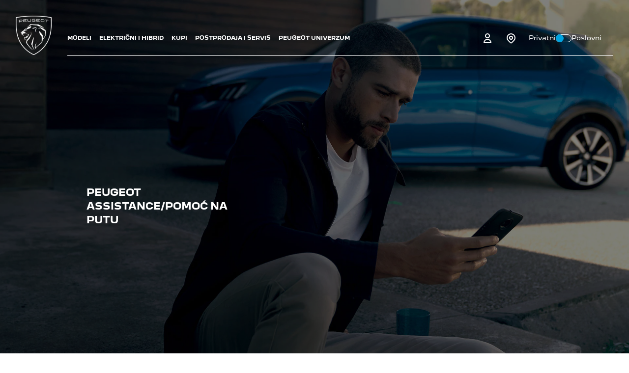

--- FILE ---
content_type: text/html; charset=utf-8
request_url: https://peugeot.rs/buy/road-help/
body_size: 21175
content:
<!doctype html>
<html data-n-head-ssr lang="en" data-n-head="%7B%22lang%22:%7B%22ssr%22:%22en%22%7D%7D">
  <head>
    <title>Peugeot Serbia</title><meta data-n-head="ssr" charset="utf-8"><meta data-n-head="ssr" name="viewport" content="width=device-width,initial-scale=1"><meta data-n-head="ssr" data-hid="description" name="description" content=""><meta data-n-head="ssr" data-hid="charset" charset="utf-8"><meta data-n-head="ssr" data-hid="mobile-web-app-capable" name="mobile-web-app-capable" content="yes"><meta data-n-head="ssr" data-hid="og:type" name="og:type" property="og:type" content="website"><link data-n-head="ssr" rel="icon" type="image/x-icon" href="/favicon.ico"><link data-n-head="ssr" data-hid="shortcut-icon" rel="shortcut icon" href="/_nuxt/icons/icon_64x64.5f6a36.png"><link data-n-head="ssr" data-hid="apple-touch-icon" rel="apple-touch-icon" href="/_nuxt/icons/icon_512x512.5f6a36.png" sizes="512x512"><link data-n-head="ssr" rel="manifest" href="/_nuxt/manifest.fac9d667.json" data-hid="manifest"><script data-n-head="ssr" src="https://www.googletagmanager.com/gtag/js?id=G-7FS8355298" async></script><script data-n-head="ssr" type="text/javascript">window.dataLayer = window.dataLayer || [];
                        function gtag(){dataLayer.push(arguments);}
                        gtag(&#x27;js&#x27;, new Date());
                        gtag(&#x27;config&#x27;, &#x27;G-7FS8355298&#x27;);</script><link rel="preload" href="/_nuxt/df52a83.js" as="script"><link rel="preload" href="/_nuxt/f58ff28.js" as="script"><link rel="preload" href="/_nuxt/c8a1169.js" as="script"><link rel="preload" href="/_nuxt/b6c6dc9.js" as="script"><link rel="preload" href="/_nuxt/1f39fcf.js" as="script"><link rel="preload" href="/_nuxt/795c15c.js" as="script"><style data-vue-ssr-id="4a459c27:0 50b74dbb:0 d416dcf0:0 611c330e:0 4cb4eb90:0 487e2eb4:0 42b4b95a:0 303544f9:0 adf9ff34:0 b224e194:0 f3da6044:0 12aa93f0:0 71b6fc0e:0">/*! tailwindcss v3.0.10 | MIT License | https://tailwindcss.com*/*,::after,::before{box-sizing:border-box;border-width:0;border-style:solid;border-color:currentColor}::after,::before{--tw-content:''}html{line-height:1.5;-webkit-text-size-adjust:100%;-moz-tab-size:4;-o-tab-size:4;tab-size:4;font-family:ui-sans-serif,system-ui,-apple-system,BlinkMacSystemFont,"Segoe UI",Roboto,"Helvetica Neue",Arial,"Noto Sans",sans-serif,"Apple Color Emoji","Segoe UI Emoji","Segoe UI Symbol","Noto Color Emoji"}body{margin:0;line-height:inherit}hr{height:0;color:inherit;border-top-width:1px}abbr:where([title]){-webkit-text-decoration:underline dotted;text-decoration:underline dotted}h1,h2,h3,h4,h5,h6{font-size:inherit;font-weight:inherit}a{color:inherit;text-decoration:inherit}b,strong{font-weight:bolder}code,kbd,pre,samp{font-family:ui-monospace,SFMono-Regular,Menlo,Monaco,Consolas,"Liberation Mono","Courier New",monospace;font-size:1em}small{font-size:80%}sub,sup{font-size:75%;line-height:0;position:relative;vertical-align:baseline}sub{bottom:-.25em}sup{top:-.5em}table{text-indent:0;border-color:inherit;border-collapse:collapse}button,input,optgroup,select,textarea{font-family:inherit;font-size:100%;line-height:inherit;color:inherit;margin:0;padding:0}button,select{text-transform:none}[type=button],[type=reset],[type=submit],button{-webkit-appearance:button;background-color:transparent;background-image:none}:-moz-focusring{outline:auto}:-moz-ui-invalid{box-shadow:none}progress{vertical-align:baseline}::-webkit-inner-spin-button,::-webkit-outer-spin-button{height:auto}[type=search]{-webkit-appearance:textfield;outline-offset:-2px}::-webkit-search-decoration{-webkit-appearance:none}::-webkit-file-upload-button{-webkit-appearance:button;font:inherit}summary{display:list-item}blockquote,dd,dl,figure,h1,h2,h3,h4,h5,h6,hr,p,pre{margin:0}fieldset{margin:0;padding:0}legend{padding:0}menu,ol,ul{list-style:none;margin:0;padding:0}textarea{resize:vertical}input::-moz-placeholder,textarea::-moz-placeholder{opacity:1;color:#9ca3af}input:-ms-input-placeholder,textarea:-ms-input-placeholder{opacity:1;color:#9ca3af}input::placeholder,textarea::placeholder{opacity:1;color:#9ca3af}[role=button],button{cursor:pointer}:disabled{cursor:default}audio,canvas,embed,iframe,img,object,svg,video{display:block;vertical-align:middle}img,video{max-width:100%;height:auto}[hidden]{display:none}[multiple],[type=date],[type=datetime-local],[type=email],[type=month],[type=number],[type=password],[type=search],[type=tel],[type=text],[type=time],[type=url],[type=week],select,textarea{-webkit-appearance:none;-moz-appearance:none;appearance:none;background-color:#fff;border-color:#6b7280;border-width:1px;border-radius:0;padding-top:.5rem;padding-right:.75rem;padding-bottom:.5rem;padding-left:.75rem;font-size:1rem;line-height:1.5rem;--tw-shadow:0 0 #0000}[multiple]:focus,[type=date]:focus,[type=datetime-local]:focus,[type=email]:focus,[type=month]:focus,[type=number]:focus,[type=password]:focus,[type=search]:focus,[type=tel]:focus,[type=text]:focus,[type=time]:focus,[type=url]:focus,[type=week]:focus,select:focus,textarea:focus{outline:2px solid transparent;outline-offset:2px;--tw-ring-inset:var(--tw-empty, );/*!*//*!*/--tw-ring-offset-width:0px;--tw-ring-offset-color:#fff;--tw-ring-color:#2563eb;--tw-ring-offset-shadow:var(--tw-ring-inset) 0 0 0 var(--tw-ring-offset-width) var(--tw-ring-offset-color);--tw-ring-shadow:var(--tw-ring-inset) 0 0 0 calc(1px + var(--tw-ring-offset-width)) var(--tw-ring-color);box-shadow:var(--tw-ring-offset-shadow),var(--tw-ring-shadow),var(--tw-shadow);border-color:#2563eb}input::-moz-placeholder,textarea::-moz-placeholder{color:#6b7280;opacity:1}input:-ms-input-placeholder,textarea:-ms-input-placeholder{color:#6b7280;opacity:1}input::placeholder,textarea::placeholder{color:#6b7280;opacity:1}::-webkit-datetime-edit-fields-wrapper{padding:0}::-webkit-date-and-time-value{min-height:1.5em}select{background-image:url("data:image/svg+xml,%3csvg xmlns='http://www.w3.org/2000/svg' fill='none' viewBox='0 0 20 20'%3e%3cpath stroke='%236b7280' stroke-linecap='round' stroke-linejoin='round' stroke-width='1.5' d='M6 8l4 4 4-4'/%3e%3c/svg%3e");background-position:right .5rem center;background-repeat:no-repeat;background-size:1.5em 1.5em;padding-right:2.5rem;-webkit-print-color-adjust:exact;color-adjust:exact}[multiple]{background-image:initial;background-position:initial;background-repeat:unset;background-size:initial;padding-right:.75rem;-webkit-print-color-adjust:unset;color-adjust:unset}[type=checkbox],[type=radio]{-webkit-appearance:none;-moz-appearance:none;appearance:none;padding:0;-webkit-print-color-adjust:exact;color-adjust:exact;display:inline-block;vertical-align:middle;background-origin:border-box;-webkit-user-select:none;-moz-user-select:none;-ms-user-select:none;user-select:none;flex-shrink:0;height:1rem;width:1rem;color:#2563eb;background-color:#fff;border-color:#6b7280;border-width:1px;--tw-shadow:0 0 #0000}[type=checkbox]{border-radius:0}[type=radio]{border-radius:100%}[type=checkbox]:focus,[type=radio]:focus{outline:2px solid transparent;outline-offset:2px;--tw-ring-inset:var(--tw-empty, );/*!*//*!*/--tw-ring-offset-width:2px;--tw-ring-offset-color:#fff;--tw-ring-color:#2563eb;--tw-ring-offset-shadow:var(--tw-ring-inset) 0 0 0 var(--tw-ring-offset-width) var(--tw-ring-offset-color);--tw-ring-shadow:var(--tw-ring-inset) 0 0 0 calc(2px + var(--tw-ring-offset-width)) var(--tw-ring-color);box-shadow:var(--tw-ring-offset-shadow),var(--tw-ring-shadow),var(--tw-shadow)}[type=checkbox]:checked,[type=radio]:checked{border-color:transparent;background-color:currentColor;background-size:100% 100%;background-position:center;background-repeat:no-repeat}[type=checkbox]:checked{background-image:url("data:image/svg+xml,%3csvg viewBox='0 0 16 16' fill='white' xmlns='http://www.w3.org/2000/svg'%3e%3cpath d='M12.207 4.793a1 1 0 010 1.414l-5 5a1 1 0 01-1.414 0l-2-2a1 1 0 011.414-1.414L6.5 9.086l4.293-4.293a1 1 0 011.414 0z'/%3e%3c/svg%3e")}[type=radio]:checked{background-image:url("data:image/svg+xml,%3csvg viewBox='0 0 16 16' fill='white' xmlns='http://www.w3.org/2000/svg'%3e%3ccircle cx='8' cy='8' r='3'/%3e%3c/svg%3e")}[type=checkbox]:checked:focus,[type=checkbox]:checked:hover,[type=radio]:checked:focus,[type=radio]:checked:hover{border-color:transparent;background-color:currentColor}[type=checkbox]:indeterminate{background-image:url("data:image/svg+xml,%3csvg xmlns='http://www.w3.org/2000/svg' fill='none' viewBox='0 0 16 16'%3e%3cpath stroke='white' stroke-linecap='round' stroke-linejoin='round' stroke-width='2' d='M4 8h8'/%3e%3c/svg%3e");border-color:transparent;background-color:currentColor;background-size:100% 100%;background-position:center;background-repeat:no-repeat}[type=checkbox]:indeterminate:focus,[type=checkbox]:indeterminate:hover{border-color:transparent;background-color:currentColor}[type=file]{background:unset;border-color:inherit;border-width:0;border-radius:0;padding:0;font-size:unset;line-height:inherit}[type=file]:focus{outline:1px auto -webkit-focus-ring-color}*,::after,::before{--tw-translate-x:0;--tw-translate-y:0;--tw-rotate:0;--tw-skew-x:0;--tw-skew-y:0;--tw-scale-x:1;--tw-scale-y:1;--tw-transform:translateX(var(--tw-translate-x)) translateY(var(--tw-translate-y)) rotate(var(--tw-rotate)) skewX(var(--tw-skew-x)) skewY(var(--tw-skew-y)) scaleX(var(--tw-scale-x)) scaleY(var(--tw-scale-y));border-color:currentColor;--tw-ring-inset:var(--tw-empty, );/*!*//*!*/--tw-ring-offset-width:0px;--tw-ring-offset-color:#fff;--tw-ring-color:rgb(59 130 246 / 0.5);--tw-ring-offset-shadow:0 0 #0000;--tw-ring-shadow:0 0 #0000;--tw-shadow:0 0 #0000;--tw-shadow-colored:0 0 #0000;--tw-blur:var(--tw-empty, );/*!*//*!*/--tw-brightness:var(--tw-empty, );/*!*//*!*/--tw-contrast:var(--tw-empty, );/*!*//*!*/--tw-grayscale:var(--tw-empty, );/*!*//*!*/--tw-hue-rotate:var(--tw-empty, );/*!*//*!*/--tw-invert:var(--tw-empty, );/*!*//*!*/--tw-saturate:var(--tw-empty, );/*!*//*!*/--tw-sepia:var(--tw-empty, );/*!*//*!*/--tw-drop-shadow:var(--tw-empty, );/*!*//*!*/--tw-filter:var(--tw-blur) var(--tw-brightness) var(--tw-contrast) var(--tw-grayscale) var(--tw-hue-rotate) var(--tw-invert) var(--tw-saturate) var(--tw-sepia) var(--tw-drop-shadow)}.container{width:100%}@media (min-width:768px){.container{max-width:768px}}@media (min-width:1023px){.container{max-width:1023px}}@media (min-width:1440px){.container{max-width:1440px}}.prose{color:var(--tw-prose-body);max-width:65ch}.prose :where([class~=lead]):not(:where([class~=not-prose]*)){color:var(--tw-prose-lead);font-size:1.25em;line-height:1.6;margin-top:1.2em;margin-bottom:1.2em}.prose :where(a):not(:where([class~=not-prose]*)){color:var(--tw-prose-links);text-decoration:underline;font-weight:500}.prose :where(strong):not(:where([class~=not-prose]*)){color:var(--tw-prose-bold);font-weight:600}.prose :where(ol):not(:where([class~=not-prose]*)){list-style-type:decimal;padding-left:1.625em}.prose :where(ol[type="A"]):not(:where([class~=not-prose]*)){list-style-type:upper-alpha}.prose :where(ol[type="a"]):not(:where([class~=not-prose]*)){list-style-type:lower-alpha}.prose :where(ol[type="A"s]):not(:where([class~=not-prose]*)){list-style-type:upper-alpha}.prose :where(ol[type="a"s]):not(:where([class~=not-prose]*)){list-style-type:lower-alpha}.prose :where(ol[type="I"]):not(:where([class~=not-prose]*)){list-style-type:upper-roman}.prose :where(ol[type="i"]):not(:where([class~=not-prose]*)){list-style-type:lower-roman}.prose :where(ol[type="I"s]):not(:where([class~=not-prose]*)){list-style-type:upper-roman}.prose :where(ol[type="i"s]):not(:where([class~=not-prose]*)){list-style-type:lower-roman}.prose :where(ol[type="1"]):not(:where([class~=not-prose]*)){list-style-type:decimal}.prose :where(ul):not(:where([class~=not-prose]*)){list-style-type:disc;padding-left:1.625em}.prose :where(ol>li):not(:where([class~=not-prose]*))::marker{font-weight:400;color:var(--tw-prose-counters)}.prose :where(ul>li):not(:where([class~=not-prose]*))::marker{color:var(--tw-prose-bullets)}.prose :where(hr):not(:where([class~=not-prose]*)){border-color:var(--tw-prose-hr);border-top-width:1px;margin-top:3em;margin-bottom:3em}.prose :where(blockquote):not(:where([class~=not-prose]*)){font-weight:500;font-style:italic;color:var(--tw-prose-quotes);border-left-width:.25rem;border-left-color:var(--tw-prose-quote-borders);quotes:"\201C""\201D""\2018""\2019";margin-top:1.6em;margin-bottom:1.6em;padding-left:1em}.prose :where(blockquotep:first-of-type):not(:where([class~=not-prose]*))::before{content:open-quote}.prose :where(blockquotep:last-of-type):not(:where([class~=not-prose]*))::after{content:close-quote}.prose :where(h1):not(:where([class~=not-prose]*)){color:var(--tw-prose-headings);font-weight:800;font-size:2.25em;margin-top:0;margin-bottom:.8888889em;line-height:1.1111111}.prose :where(h1strong):not(:where([class~=not-prose]*)){font-weight:900}.prose :where(h2):not(:where([class~=not-prose]*)){color:var(--tw-prose-headings);font-weight:700;font-size:1.5em;margin-top:2em;margin-bottom:1em;line-height:1.3333333}.prose :where(h2strong):not(:where([class~=not-prose]*)){font-weight:800}.prose :where(h3):not(:where([class~=not-prose]*)){color:var(--tw-prose-headings);font-weight:600;font-size:1.25em;margin-top:1.6em;margin-bottom:.6em;line-height:1.6}.prose :where(h3strong):not(:where([class~=not-prose]*)){font-weight:700}.prose :where(h4):not(:where([class~=not-prose]*)){color:var(--tw-prose-headings);font-weight:600;margin-top:1.5em;margin-bottom:.5em;line-height:1.5}.prose :where(h4strong):not(:where([class~=not-prose]*)){font-weight:700}.prose :where(figure>*):not(:where([class~=not-prose]*)){margin-top:0;margin-bottom:0}.prose :where(figcaption):not(:where([class~=not-prose]*)){color:var(--tw-prose-captions);font-size:.875em;line-height:1.4285714;margin-top:.8571429em}.prose :where(code):not(:where([class~=not-prose]*)){color:var(--tw-prose-code);font-weight:600;font-size:.875em}.prose :where(code):not(:where([class~=not-prose]*))::before{content:"`"}.prose :where(code):not(:where([class~=not-prose]*))::after{content:"`"}.prose :where(acode):not(:where([class~=not-prose]*)){color:var(--tw-prose-links)}.prose :where(pre):not(:where([class~=not-prose]*)){color:var(--tw-prose-pre-code);background-color:var(--tw-prose-pre-bg);overflow-x:auto;font-weight:400;font-size:.875em;line-height:1.7142857;margin-top:1.7142857em;margin-bottom:1.7142857em;border-radius:.375rem;padding-top:.8571429em;padding-right:1.1428571em;padding-bottom:.8571429em;padding-left:1.1428571em}.prose :where(precode):not(:where([class~=not-prose]*)){background-color:transparent;border-width:0;border-radius:0;padding:0;font-weight:inherit;color:inherit;font-size:inherit;font-family:inherit;line-height:inherit}.prose :where(precode):not(:where([class~=not-prose]*))::before{content:none}.prose :where(precode):not(:where([class~=not-prose]*))::after{content:none}.prose :where(table):not(:where([class~=not-prose]*)){width:100%;table-layout:auto;text-align:left;margin-top:2em;margin-bottom:2em;font-size:.875em;line-height:1.7142857}.prose :where(thead):not(:where([class~=not-prose]*)){border-bottom-width:1px;border-bottom-color:var(--tw-prose-th-borders)}.prose :where(theadth):not(:where([class~=not-prose]*)){color:var(--tw-prose-headings);font-weight:600;vertical-align:bottom;padding-right:.5714286em;padding-bottom:.5714286em;padding-left:.5714286em}.prose :where(tbodytr):not(:where([class~=not-prose]*)){border-bottom-width:1px;border-bottom-color:var(--tw-prose-td-borders)}.prose :where(tbodytr:last-child):not(:where([class~=not-prose]*)){border-bottom-width:0}.prose :where(tbodytd):not(:where([class~=not-prose]*)){vertical-align:baseline;padding-top:.5714286em;padding-right:.5714286em;padding-bottom:.5714286em;padding-left:.5714286em}.prose{--tw-prose-body:#374151;--tw-prose-headings:#111827;--tw-prose-lead:#4b5563;--tw-prose-links:#111827;--tw-prose-bold:#111827;--tw-prose-counters:#6b7280;--tw-prose-bullets:#d1d5db;--tw-prose-hr:#e5e7eb;--tw-prose-quotes:#111827;--tw-prose-quote-borders:#e5e7eb;--tw-prose-captions:#6b7280;--tw-prose-code:#111827;--tw-prose-pre-code:#e5e7eb;--tw-prose-pre-bg:#1f2937;--tw-prose-th-borders:#d1d5db;--tw-prose-td-borders:#e5e7eb;--tw-prose-invert-body:#d1d5db;--tw-prose-invert-headings:#fff;--tw-prose-invert-lead:#9ca3af;--tw-prose-invert-links:#fff;--tw-prose-invert-bold:#fff;--tw-prose-invert-counters:#9ca3af;--tw-prose-invert-bullets:#4b5563;--tw-prose-invert-hr:#374151;--tw-prose-invert-quotes:#f3f4f6;--tw-prose-invert-quote-borders:#374151;--tw-prose-invert-captions:#9ca3af;--tw-prose-invert-code:#fff;--tw-prose-invert-pre-code:#d1d5db;--tw-prose-invert-pre-bg:rgb(0 0 0 / 50%);--tw-prose-invert-th-borders:#4b5563;--tw-prose-invert-td-borders:#374151;font-size:1rem;line-height:1.75}.prose :where(p):not(:where([class~=not-prose]*)){margin-top:1.25em;margin-bottom:1.25em}.prose :where(img):not(:where([class~=not-prose]*)){margin-top:2em;margin-bottom:2em}.prose :where(video):not(:where([class~=not-prose]*)){margin-top:2em;margin-bottom:2em}.prose :where(figure):not(:where([class~=not-prose]*)){margin-top:2em;margin-bottom:2em}.prose :where(h2code):not(:where([class~=not-prose]*)){font-size:.875em}.prose :where(h3code):not(:where([class~=not-prose]*)){font-size:.9em}.prose :where(li):not(:where([class~=not-prose]*)){margin-top:.5em;margin-bottom:.5em}.prose :where(ol>li):not(:where([class~=not-prose]*)){padding-left:.375em}.prose :where(ul>li):not(:where([class~=not-prose]*)){padding-left:.375em}.prose>:where(ul>lip):not(:where([class~=not-prose]*)){margin-top:.75em;margin-bottom:.75em}.prose>:where(ul>li>:first-child):not(:where([class~=not-prose]*)){margin-top:1.25em}.prose>:where(ul>li>:last-child):not(:where([class~=not-prose]*)){margin-bottom:1.25em}.prose>:where(ol>li>:first-child):not(:where([class~=not-prose]*)){margin-top:1.25em}.prose>:where(ol>li>:last-child):not(:where([class~=not-prose]*)){margin-bottom:1.25em}.prose :where(ulul,ulol,olul,olol):not(:where([class~=not-prose]*)){margin-top:.75em;margin-bottom:.75em}.prose :where(hr+*):not(:where([class~=not-prose]*)){margin-top:0}.prose :where(h2+*):not(:where([class~=not-prose]*)){margin-top:0}.prose :where(h3+*):not(:where([class~=not-prose]*)){margin-top:0}.prose :where(h4+*):not(:where([class~=not-prose]*)){margin-top:0}.prose :where(theadth:first-child):not(:where([class~=not-prose]*)){padding-left:0}.prose :where(theadth:last-child):not(:where([class~=not-prose]*)){padding-right:0}.prose :where(tbodytd:first-child):not(:where([class~=not-prose]*)){padding-left:0}.prose :where(tbodytd:last-child):not(:where([class~=not-prose]*)){padding-right:0}.prose>:where(:first-child):not(:where([class~=not-prose]*)){margin-top:0}.prose>:where(:last-child):not(:where([class~=not-prose]*)){margin-bottom:0}.fixed{position:fixed}.absolute{position:absolute}.relative{position:relative}.sticky{position:sticky}.inset-y-0{top:0;bottom:0}.top-0{top:0}.left-0{left:0}.bottom-0{bottom:0}.right-0{right:0}.z-50{z-index:50}.z-30{z-index:30}.z-10{z-index:10}.z-20{z-index:20}.order-2{order:2}.order-1{order:1}.col-span-1{grid-column:span 1/span 1}.col-span-12{grid-column:span 12/span 12}.mx-auto{margin-left:auto;margin-right:auto}.mx-6{margin-left:1.5rem;margin-right:1.5rem}.mx-4{margin-left:1rem;margin-right:1rem}.my-6{margin-top:1.5rem;margin-bottom:1.5rem}.my-auto{margin-top:auto;margin-bottom:auto}.mx-24{margin-left:6rem;margin-right:6rem}.my-4{margin-top:1rem;margin-bottom:1rem}.my-16{margin-top:4rem;margin-bottom:4rem}.my-8{margin-top:2rem;margin-bottom:2rem}.mb-12{margin-bottom:3rem}.mb-4{margin-bottom:1rem}.mt-12{margin-top:3rem}.mb-7{margin-bottom:1.75rem}.ml-0{margin-left:0}.mb-8{margin-bottom:2rem}.-mb-4{margin-bottom:-1rem}.ml-6{margin-left:1.5rem}.mt-6{margin-top:1.5rem}.mt-8{margin-top:2rem}.mt-20{margin-top:5rem}.mt-16{margin-top:4rem}.mt-3{margin-top:.75rem}.mb-6{margin-bottom:1.5rem}.mb-5{margin-bottom:1.25rem}.mb-16{margin-bottom:4rem}.mr-6{margin-right:1.5rem}.ml-40-exact{margin-left:40px}.mt-auto{margin-top:auto}.mr-4{margin-right:1rem}.ml-2{margin-left:.5rem}.mt-4{margin-top:1rem}.mt-2{margin-top:.5rem}.mt-1{margin-top:.25rem}.ml-3{margin-left:.75rem}.ml-4{margin-left:1rem}.\!mb-0{margin-bottom:0!important}.mb-2{margin-bottom:.5rem}.mb-10{margin-bottom:2.5rem}.mt-7{margin-top:1.75rem}.mb-0{margin-bottom:0}.mt-0{margin-top:0}.block{display:block}.inline-block{display:inline-block}.flex{display:flex}.inline-flex{display:inline-flex}.table{display:table}.grid{display:grid}.hidden{display:none}.h-full{height:100%}.h-6{height:1.5rem}.h-4{height:1rem}.h-8{height:2rem}.h-1{height:.25rem}.h-screen{height:100vh}.h-0{height:0}.h-12{height:3rem}.h-auto{height:auto}.h-14{height:3.5rem}.max-h-full{max-height:100%}.max-h-0{max-height:0}.min-h-screen{min-height:100vh}.w-full{width:100%}.w-6{width:1.5rem}.w-10\/12{width:83.333333%}.w-16{width:4rem}.w-4{width:1rem}.w-auto{width:auto}.w-screen{width:100vw}.w-0{width:0}.w-8{width:2rem}.w-96{width:24rem}.w-1\/2{width:50%}.w-\[450px\]{width:450px}.w-\[1500px\]{width:1500px}.w-\[350px\]{width:350px}.w-72{width:18rem}.min-w-fit{min-width:-moz-fit-content;min-width:fit-content}.max-w-3xl{max-width:48rem}.max-w-lg{max-width:32rem}.max-w-none{max-width:none}.max-w-4xl{max-width:56rem}.shrink{flex-shrink:1}.\!shrink{flex-shrink:1!important}.translate-x-4{--tw-translate-x:1rem;transform:var(--tw-transform)}.translate-y-4{--tw-translate-y:1rem;transform:var(--tw-transform)}.rotate-90{--tw-rotate:90deg;transform:var(--tw-transform)}.transform{transform:var(--tw-transform)}.cursor-pointer{cursor:pointer}.resize{resize:both}.list-decimal{list-style-type:decimal}.grid-cols-1{grid-template-columns:repeat(1,minmax(0,1fr))}.grid-cols-4{grid-template-columns:repeat(4,minmax(0,1fr))}.grid-cols-2{grid-template-columns:repeat(2,minmax(0,1fr))}.flex-col{flex-direction:column}.flex-wrap{flex-wrap:wrap}.place-content-center{place-content:center}.items-center{align-items:center}.justify-start{justify-content:flex-start}.justify-end{justify-content:flex-end}.justify-center{justify-content:center}.justify-between{justify-content:space-between}.justify-evenly{justify-content:space-evenly}.justify-items-center{justify-items:center}.gap-8{gap:2rem}.gap-10{gap:2.5rem}.gap-2{gap:.5rem}.gap-1{gap:.25rem}.gap-4{gap:1rem}.gap-x-8{-moz-column-gap:2rem;column-gap:2rem}.gap-y-8{row-gap:2rem}.gap-x-10{-moz-column-gap:2.5rem;column-gap:2.5rem}.gap-x-5{-moz-column-gap:1.25rem;column-gap:1.25rem}.gap-x-2{-moz-column-gap:.5rem;column-gap:.5rem}.gap-y-5{row-gap:1.25rem}.gap-y-20{row-gap:5rem}.space-y-4>:not([hidden])~:not([hidden]){--tw-space-y-reverse:0;margin-top:calc(1rem * calc(1 - var(--tw-space-y-reverse)));margin-bottom:calc(1rem * var(--tw-space-y-reverse))}.space-y-8>:not([hidden])~:not([hidden]){--tw-space-y-reverse:0;margin-top:calc(2rem * calc(1 - var(--tw-space-y-reverse)));margin-bottom:calc(2rem * var(--tw-space-y-reverse))}.space-y-6>:not([hidden])~:not([hidden]){--tw-space-y-reverse:0;margin-top:calc(1.5rem * calc(1 - var(--tw-space-y-reverse)));margin-bottom:calc(1.5rem * var(--tw-space-y-reverse))}.divide-y>:not([hidden])~:not([hidden]){--tw-divide-y-reverse:0;border-top-width:calc(1px * calc(1 - var(--tw-divide-y-reverse)));border-bottom-width:calc(1px * var(--tw-divide-y-reverse))}.overflow-hidden{overflow:hidden}.overflow-scroll{overflow:scroll}.overflow-x-scroll{overflow-x:scroll}.whitespace-nowrap{white-space:nowrap}.rounded-2xl{border-radius:1rem}.rounded-md{border-radius:.375rem}.rounded-lg{border-radius:.5rem}.rounded-full{border-radius:9999px}.rounded-b-2xl{border-bottom-right-radius:1rem;border-bottom-left-radius:1rem}.border{border-width:1px}.border-t-0{border-top-width:0}.border-b-0{border-bottom-width:0}.border-b-4{border-bottom-width:4px}.\!border-b-0{border-bottom-width:0!important}.border-r-2{border-right-width:2px}.border-white{--tw-border-opacity:1;border-color:rgb(255 255 255 / var(--tw-border-opacity))}.border-grey-medium{--tw-border-opacity:1;border-color:rgb(173 174 178 / var(--tw-border-opacity))}.border-electric-blue{--tw-border-opacity:1;border-color:rgb(0 163 224 / var(--tw-border-opacity))}.border-transparent{border-color:transparent}.\!border-white{--tw-border-opacity:1!important;border-color:rgb(255 255 255 / var(--tw-border-opacity))!important}.bg-black{--tw-bg-opacity:1;background-color:rgb(0 0 0 / var(--tw-bg-opacity))}.bg-transparent{background-color:transparent}.bg-electric-blue{--tw-bg-opacity:1;background-color:rgb(0 163 224 / var(--tw-bg-opacity))}.bg-grey-light-deep{--tw-bg-opacity:1;background-color:rgb(236 236 238 / var(--tw-bg-opacity))}.bg-grey-light{--tw-bg-opacity:1;background-color:rgb(247 247 247 / var(--tw-bg-opacity))}.bg-grey-medium{--tw-bg-opacity:1;background-color:rgb(173 174 178 / var(--tw-bg-opacity))}.bg-white{--tw-bg-opacity:1;background-color:rgb(255 255 255 / var(--tw-bg-opacity))}.fill-grey-medium{fill:#adaeb2}.object-cover{-o-object-fit:cover;object-fit:cover}.p-3{padding:.75rem}.p-4{padding:1rem}.p-8{padding:2rem}.p-6{padding:1.5rem}.p-2{padding:.5rem}.px-6{padding-left:1.5rem;padding-right:1.5rem}.py-12{padding-top:3rem;padding-bottom:3rem}.px-8{padding-left:2rem;padding-right:2rem}.py-8{padding-top:2rem;padding-bottom:2rem}.py-4{padding-top:1rem;padding-bottom:1rem}.py-5{padding-top:1.25rem;padding-bottom:1.25rem}.py-6{padding-top:1.5rem;padding-bottom:1.5rem}.px-2{padding-left:.5rem;padding-right:.5rem}.py-2{padding-top:.5rem;padding-bottom:.5rem}.px-4{padding-left:1rem;padding-right:1rem}.py-16{padding-top:4rem;padding-bottom:4rem}.pb-12{padding-bottom:3rem}.pl-8{padding-left:2rem}.pb-4{padding-bottom:1rem}.pr-8{padding-right:2rem}.pb-20{padding-bottom:5rem}.pl-4{padding-left:1rem}.pt-6{padding-top:1.5rem}.pt-4{padding-top:1rem}.pt-8{padding-top:2rem}.pl-16{padding-left:4rem}.pl-3{padding-left:.75rem}.pr-10{padding-right:2.5rem}.pt-5{padding-top:1.25rem}.text-left{text-align:left}.text-center{text-align:center}.text-justify{text-align:justify}.text-lg{font-size:1.125rem;line-height:1.75rem}.text-xs{font-size:.75rem;line-height:1rem}.text-\[\.625rem\]{font-size:.625rem}.text-sm{font-size:.875rem;line-height:1.25rem}.text-14-exact{font-size:14px}.text-base{font-size:1rem;line-height:1.5rem}.text-xl{font-size:1.25rem;line-height:1.75rem}.font-thin{font-weight:100}.font-bold{font-weight:700}.font-medium{font-weight:500}.font-light{font-weight:300}.font-normal{font-weight:400}.uppercase{text-transform:uppercase}.leading-6{line-height:1.5rem}.text-grey-medium{--tw-text-opacity:1;color:rgb(173 174 178 / var(--tw-text-opacity))}.text-white{--tw-text-opacity:1;color:rgb(255 255 255 / var(--tw-text-opacity))}.text-grey-dark{--tw-text-opacity:1;color:rgb(120 123 128 / var(--tw-text-opacity))}.text-electric-blue{--tw-text-opacity:1;color:rgb(0 163 224 / var(--tw-text-opacity))}.text-black{--tw-text-opacity:1;color:rgb(0 0 0 / var(--tw-text-opacity))}.underline{-webkit-text-decoration-line:underline;text-decoration-line:underline}.line-through{-webkit-text-decoration-line:line-through;text-decoration-line:line-through}.underline-offset-auto{text-underline-offset:auto}.opacity-100{opacity:1}.opacity-0{opacity:0}.shadow-lg{--tw-shadow:0 10px 15px -3px rgb(0 0 0 / 0.1),0 4px 6px -4px rgb(0 0 0 / 0.1);--tw-shadow-colored:0 10px 15px -3px var(--tw-shadow-color),0 4px 6px -4px var(--tw-shadow-color);box-shadow:var(--tw-ring-offset-shadow,0 0 #0000),var(--tw-ring-shadow,0 0 #0000),var(--tw-shadow)}.shadow-2xl{--tw-shadow:0 25px 50px -12px rgb(0 0 0 / 0.25);--tw-shadow-colored:0 25px 50px -12px var(--tw-shadow-color);box-shadow:var(--tw-ring-offset-shadow,0 0 #0000),var(--tw-ring-shadow,0 0 #0000),var(--tw-shadow)}.shadow-md{--tw-shadow:0 4px 6px -1px rgb(0 0 0 / 0.1),0 2px 4px -2px rgb(0 0 0 / 0.1);--tw-shadow-colored:0 4px 6px -1px var(--tw-shadow-color),0 2px 4px -2px var(--tw-shadow-color);box-shadow:var(--tw-ring-offset-shadow,0 0 #0000),var(--tw-ring-shadow,0 0 #0000),var(--tw-shadow)}.shadow-sm{--tw-shadow:0 1px 2px 0 rgb(0 0 0 / 0.05);--tw-shadow-colored:0 1px 2px 0 var(--tw-shadow-color);box-shadow:var(--tw-ring-offset-shadow,0 0 #0000),var(--tw-ring-shadow,0 0 #0000),var(--tw-shadow)}.filter{filter:var(--tw-filter)}.transition{transition-property:color,background-color,border-color,fill,stroke,opacity,box-shadow,transform,filter,-webkit-text-decoration-color,-webkit-backdrop-filter;transition-property:color,background-color,border-color,text-decoration-color,fill,stroke,opacity,box-shadow,transform,filter,backdrop-filter;transition-property:color,background-color,border-color,text-decoration-color,fill,stroke,opacity,box-shadow,transform,filter,backdrop-filter,-webkit-text-decoration-color,-webkit-backdrop-filter;transition-timing-function:cubic-bezier(.4,0,.2,1);transition-duration:150ms}.transition-all{transition-property:all;transition-timing-function:cubic-bezier(.4,0,.2,1);transition-duration:150ms}.transition-transform{transition-property:transform;transition-timing-function:cubic-bezier(.4,0,.2,1);transition-duration:150ms}.duration-300{transition-duration:.3s}.duration-200{transition-duration:.2s}.ease-in-out{transition-timing-function:cubic-bezier(.4,0,.2,1)}.hover\:bg-black:hover{--tw-bg-opacity:1;background-color:rgb(0 0 0 / var(--tw-bg-opacity))}.hover\:bg-electric-blue:hover{--tw-bg-opacity:1;background-color:rgb(0 163 224 / var(--tw-bg-opacity))}.hover\:text-electric-blue:hover{--tw-text-opacity:1;color:rgb(0 163 224 / var(--tw-text-opacity))}.hover\:shadow-lg:hover{--tw-shadow:0 10px 15px -3px rgb(0 0 0 / 0.1),0 4px 6px -4px rgb(0 0 0 / 0.1);--tw-shadow-colored:0 10px 15px -3px var(--tw-shadow-color),0 4px 6px -4px var(--tw-shadow-color);box-shadow:var(--tw-ring-offset-shadow,0 0 #0000),var(--tw-ring-shadow,0 0 #0000),var(--tw-shadow)}.focus\:outline-none:focus{outline:2px solid transparent;outline-offset:2px}.focus\:ring-2:focus{--tw-ring-offset-shadow:var(--tw-ring-inset) 0 0 0 var(--tw-ring-offset-width) var(--tw-ring-offset-color);--tw-ring-shadow:var(--tw-ring-inset) 0 0 0 calc(2px + var(--tw-ring-offset-width)) var(--tw-ring-color);box-shadow:var(--tw-ring-offset-shadow),var(--tw-ring-shadow),var(--tw-shadow,0 0 #0000)}.focus\:ring-offset-2:focus{--tw-ring-offset-width:2px}.group[open] .group-open\:rotate-180{--tw-rotate:180deg;transform:var(--tw-transform)}.group:hover .group-hover\:fill-electric-blue-light{fill:#4cc9f9}@media (min-width:768px){.tablet\:order-2{order:2}.tablet\:ml-8{margin-left:2rem}.tablet\:block{display:block}.tablet\:flex{display:flex}.tablet\:hidden{display:none}.tablet\:w-1\/2{width:50%}.tablet\:w-1\/3{width:33.333333%}.tablet\:w-2\/3{width:66.666667%}.tablet\:grid-cols-4{grid-template-columns:repeat(4,minmax(0,1fr))}.tablet\:grid-cols-2{grid-template-columns:repeat(2,minmax(0,1fr))}.tablet\:grid-cols-3{grid-template-columns:repeat(3,minmax(0,1fr))}.tablet\:grid-cols-5{grid-template-columns:repeat(5,minmax(0,1fr))}.tablet\:flex-row{flex-direction:row}.tablet\:items-center{align-items:center}.tablet\:justify-center{justify-content:center}.tablet\:gap-4{gap:1rem}.tablet\:gap-2{gap:.5rem}.tablet\:gap-y-10{row-gap:2.5rem}.tablet\:gap-x-6{-moz-column-gap:1.5rem;column-gap:1.5rem}.tablet\:bg-transparent{background-color:transparent}.tablet\:pl-0{padding-left:0}.tablet\:text-left{text-align:left}.tablet\:text-center{text-align:center}.tablet\:text-right{text-align:right}.tablet\:text-12-exact{font-size:12px}}@media (min-width:1023px){.laptop\:col-span-4{grid-column:span 4/span 4}.laptop\:col-span-2{grid-column:span 2/span 2}.laptop\:col-span-11{grid-column:span 11/span 11}.laptop\:col-span-6{grid-column:span 6/span 6}.laptop\:col-span-3{grid-column:span 3/span 3}.laptop\:col-span-7{grid-column:span 7/span 7}.laptop\:mb-0{margin-bottom:0}.laptop\:mt-0{margin-top:0}.laptop\:ml-6{margin-left:1.5rem}.laptop\:mb-32{margin-bottom:8rem}.laptop\:mt-20{margin-top:5rem}.laptop\:block{display:block}.laptop\:flex{display:flex}.laptop\:grid{display:grid}.laptop\:hidden{display:none}.laptop\:w-10\/12{width:83.333333%}.laptop\:w-auto{width:auto}.laptop\:w-1\/3{width:33.333333%}.laptop\:w-1\/2{width:50%}.laptop\:grid-cols-8{grid-template-columns:repeat(8,minmax(0,1fr))}.laptop\:grid-cols-2{grid-template-columns:repeat(2,minmax(0,1fr))}.laptop\:grid-cols-12{grid-template-columns:repeat(12,minmax(0,1fr))}.laptop\:grid-cols-10{grid-template-columns:repeat(10,minmax(0,1fr))}.laptop\:grid-cols-4{grid-template-columns:repeat(4,minmax(0,1fr))}.laptop\:grid-cols-5{grid-template-columns:repeat(5,minmax(0,1fr))}.laptop\:flex-row{flex-direction:row}.laptop\:flex-col{flex-direction:column}.laptop\:justify-center{justify-content:center}.laptop\:overflow-hidden{overflow:hidden}.laptop\:overflow-y-auto{overflow-y:auto}.laptop\:px-0{padding-left:0;padding-right:0}.laptop\:py-0{padding-top:0;padding-bottom:0}.laptop\:px-12{padding-left:3rem;padding-right:3rem}}@media (min-width:1440px){.desktop\:mb-40{margin-bottom:10rem}.desktop\:grid-cols-4{grid-template-columns:repeat(4,minmax(0,1fr))}}*,::after,::before{--tw-translate-x:0;--tw-translate-y:0;--tw-rotate:0;--tw-skew-x:0;--tw-skew-y:0;--tw-scale-x:1;--tw-scale-y:1;--tw-transform:translateX(var(--tw-translate-x)) translateY(var(--tw-translate-y)) rotate(var(--tw-rotate)) skewX(var(--tw-skew-x)) skewY(var(--tw-skew-y)) scaleX(var(--tw-scale-x)) scaleY(var(--tw-scale-y));border-color:currentColor;--tw-ring-inset:var(--tw-empty, );/*!*//*!*/--tw-ring-offset-width:0px;--tw-ring-offset-color:#fff;--tw-ring-color:rgb(59 130 246 / 0.5);--tw-ring-offset-shadow:0 0 #0000;--tw-ring-shadow:0 0 #0000;--tw-shadow:0 0 #0000;--tw-shadow-colored:0 0 #0000}@font-face{font-family:Peugeot;font-weight:200;font-style:normal;src:url(/_nuxt/fonts/PeugeotNewCyrillicBeta1-ExtraLight.0c13cc7.woff2) format("woff2"),url(/_nuxt/fonts/PeugeotNewCyrillicBeta1-ExtraLight.9e3a521.woff) format("woff")}@font-face{font-family:Peugeot;font-weight:200;font-style:italic;src:url(/_nuxt/fonts/PeugeotNewCyrillicBeta1-ExtraLightItalic.446f784.woff2) format("woff2"),url(/_nuxt/fonts/PeugeotNewCyrillicBeta1-ExtraLightItalic.07cf63e.woff) format("woff")}@font-face{font-family:Peugeot;font-weight:300;font-style:normal;src:url(/_nuxt/fonts/PeugeotNewCyrillicBeta1-Light.f41450d.woff2) format("woff2"),url(/_nuxt/fonts/PeugeotNewCyrillicBeta1-Light.ee85232.woff) format("woff")}@font-face{font-family:Peugeot;font-weight:300;font-style:italic;src:url(/_nuxt/fonts/PeugeotNewCyrillicBeta1-LightItalic.de87ea8.woff2) format("woff2"),url(/_nuxt/fonts/PeugeotNewCyrillicBeta1-LightItalic.3781c2f.woff) format("woff")}@font-face{font-family:Peugeot;font-weight:400;font-style:normal;src:url(/_nuxt/fonts/PeugeotNewCyrillicBeta1-Regular.fb39403.woff2) format("woff2"),url(/_nuxt/fonts/PeugeotNewCyrillicBeta1-Regular.78b4959.woff) format("woff")}@font-face{font-family:Peugeot;font-weight:400;font-style:italic;src:url(/_nuxt/fonts/PeugeotNewCyrillicBeta1-Italic.2b86585.woff2) format("woff2"),url(/_nuxt/fonts/PeugeotNewCyrillicBeta1-Italic.354e7c8.woff) format("woff")}@font-face{font-family:Peugeot;font-weight:700;font-style:normal;src:url(/_nuxt/fonts/PeugeotNewCyrillicBeta1-Bold.4713d13.woff2) format("woff2"),url(/_nuxt/fonts/PeugeotNewCyrillicBeta1-Bold.bb14a33.woff) format("woff")}@font-face{font-family:Peugeot;font-weight:700;font-style:italic;src:url(/_nuxt/fonts/PeugeotNewCyrillicBeta1-BoldItalic.0302e9f.woff2) format("woff2"),url(/_nuxt/fonts/PeugeotNewCyrillicBeta1-BoldItalic.f3bdbd1.woff) format("woff")}@font-face{font-family:Peugeot;font-weight:900;font-style:normal;src:url(/_nuxt/fonts/PeugeotNewCyrillicBeta1-Black.f86d5ca.woff2) format("woff2"),url(/_nuxt/fonts/PeugeotNewCyrillicBeta1-Black.8ec38c9.woff) format("woff")}@font-face{font-family:Peugeot;font-weight:900;font-style:italic;src:url(/_nuxt/fonts/PeugeotNewCyrillicBeta1-BlackItalic.65da2dc.woff2) format("woff2"),url(/_nuxt/fonts/PeugeotNewCyrillicBeta1-BlackItalic.d3a859b.woff) format("woff")}html{font-family:Peugeot,sans-serif;overflow-x:hidden}.container{margin-left:auto;margin-right:auto;padding-left:2rem;padding-right:2rem;max-width:23.438rem}@media only screen and (min-width:768px){.container{padding-left:2.5rem;padding-right:2.5rem}.container{max-width:48rem}}@media only screen and (min-width:1024px){.container{padding-left:3rem;padding-right:3rem}.container{max-width:64rem}}@media only screen and (min-width:1440px){.container{padding-left:3rem;padding-right:3rem}.container{max-width:90rem}}.logo_pseudo,div#top-bar div.logo_container:after,div#top-bar div.logo_container:before{content:"";width:40%;height:.05rem;background-color:#fff;z-index:50}@media only screen and (min-width:768px){.logo_pseudo,div#top-bar div.logo_container:after,div#top-bar div.logo_container:before{width:55%}}div#top-bar{position:fixed;top:0;left:0;z-index:50;width:100vw;padding-top:0;padding-bottom:0;padding-left:2rem;padding-right:2rem;height:6.56rem}div#top-bar.shrinked{--tw-bg-opacity:1;background-color:rgb(0 0 0 / var(--tw-bg-opacity));height:3.125rem}div#top-bar.shrinked div.logo_container:after,div#top-bar.shrinked div.logo_container:before{opacity:0}div#top-bar.shrinked div.top-bar-content-wrapper{margin-top:.5rem}div#top-bar.shrinked #nav-bar{--tw-bg-opacity:1;background-color:rgb(0 0 0 / var(--tw-bg-opacity));max-height:95vh;overflow-y:auto;overflow-x:hidden}div#top-bar div.logo_container{position:absolute;top:0;display:flex;height:100%;width:100%;--tw-translate-x:-50%;transform:var(--tw-transform);align-items:center;justify-content:space-between;padding-left:2rem;padding-right:2rem;left:50%}div#top-bar div.logo_container .image_container{position:relative;display:flex;height:100%;width:33.333333%;align-items:center;justify-content:center}div#top-bar div.logo_container .image_container img{position:absolute;height:77%}div#top-bar div.logo_container:before{left:0}div#top-bar div.logo_container:after{right:0}div#top-bar div.top-bar-content-wrapper{margin-top:.75rem;display:flex;align-items:center;justify-content:space-between}div#top-bar div.top-bar-content-wrapper div#nav-bar{position:fixed;z-index:50;--tw-text-opacity:1;color:rgb(255 255 255 / var(--tw-text-opacity));left:-100%;top:3.125rem;width:100vw;min-height:calc(100vh - 3.125rem)}div#top-bar div.top-bar-content-wrapper div#nav-bar.open{left:0}div#top-bar div.top-bar-content-wrapper div#nav-bar .side-icons{margin-left:1.5rem;margin-right:1.5rem;display:flex;width:100%;flex-direction:column;padding-top:1.5rem;padding-bottom:1.5rem}div#top-bar div#child-navigation{position:fixed;z-index:50;width:100%;--tw-bg-opacity:1;background-color:rgb(255 255 255 / var(--tw-bg-opacity));--tw-text-opacity:1;color:rgb(0 0 0 / var(--tw-text-opacity));height:calc(100vh - 3.125rem);left:-100%;top:3.125rem;overflow-x:hidden;overflow-y:auto}div#top-bar div#child-navigation.open{left:0}@media only screen and (min-width:768px){div#top-bar{height:9.7rem}div#top-bar div.top-bar-content-wrapper div#nav-bar{width:23.5rem}div#top-bar div.logo_container .image_container img{height:73%}div#top-bar div#child-navigation{width:23.5rem}}@media only screen and (min-width:1024px){div#top-bar{position:absolute}div#top-bar{display:flex}div#top-bar{align-items:center}div#top-bar{justify-content:flex-start}div#top-bar{height:9rem}div#top-bar div.logo_container{position:static}div#top-bar div.logo_container{left:0}div#top-bar div.logo_container{width:5rem}div#top-bar div.logo_container{--tw-translate-x:0px;transform:var(--tw-transform)}div#top-bar div.logo_container{padding:0}div#top-bar div.logo_container:after,div#top-bar div.logo_container:before{display:none}div#top-bar div.logo_container .image_container{width:100%}div#top-bar div.logo_container .image_container{justify-content:flex-start}div#top-bar div.logo_container .image_container img{height:auto}div#top-bar div.top-bar-content-wrapper div#nav-bar{overflow:hidden}div#top-bar div.top-bar-content-wrapper div#nav-bar .entry{font-size:.5rem}div#top-bar div.top-bar-content-wrapper div#nav-bar .side-icons{margin-left:auto}div#top-bar div.top-bar-content-wrapper div#nav-bar .side-icons{width:25%}div#top-bar div.top-bar-content-wrapper div#nav-bar .side-icons{flex-direction:row}div#top-bar div.top-bar-content-wrapper div#nav-bar .side-icons{align-items:center}div#top-bar div.top-bar-content-wrapper div#nav-bar .side-icons{justify-content:flex-end}div#top-bar.shrinked div.logo_container .image_container img{height:70%}div#top-bar.shrinked div.top-bar-content-wrapper{padding-top:.5rem}div#top-bar.shrinked div.top-bar-content-wrapper div#nav-bar:after{display:none}div#top-bar.shrinked div.link-holder .entry{padding-bottom:.75rem}div#top-bar.shrinked div.link-holder div.side-icons{padding-bottom:2.5rem!important}div#top-bar .full-wrap{margin-left:auto;margin-right:auto}div#top-bar .full-wrap{display:flex}div#top-bar .full-wrap{height:100%}div#top-bar .full-wrap{width:100%}div#top-bar .full-wrap{align-items:center}div#top-bar .full-wrap{max-width:1440px}div#top-bar div.top-bar-content-wrapper{margin-left:2rem}div#top-bar div.top-bar-content-wrapper{width:100%}div#top-bar div.top-bar-content-wrapper .navigator{display:none}div#top-bar div.top-bar-content-wrapper div#nav-bar{position:static}div#top-bar div.top-bar-content-wrapper div#nav-bar{height:100%}div#top-bar div.top-bar-content-wrapper div#nav-bar{min-height:0}div#top-bar div.top-bar-content-wrapper div#nav-bar{width:100%}div#top-bar div.top-bar-content-wrapper div#nav-bar div.link-holder{display:flex}div#top-bar div.top-bar-content-wrapper div#nav-bar div.link-holder .entry{position:relative}div#top-bar div.top-bar-content-wrapper div#nav-bar div.link-holder .entry{margin-right:1rem}div#top-bar div.top-bar-content-wrapper div#nav-bar div.link-holder .entry{width:auto}div#top-bar div.top-bar-content-wrapper div#nav-bar div.link-holder .entry{padding-left:0;padding-right:0}div#top-bar div.top-bar-content-wrapper div#nav-bar div.link-holder .entry{padding-top:0}div#top-bar div.top-bar-content-wrapper div#nav-bar div.link-holder .entry{font-weight:700}div#top-bar div.top-bar-content-wrapper div#nav-bar div.link-holder .entry :not(span){display:none}div#top-bar div.top-bar-content-wrapper div#nav-bar div.link-holder .entry:hover{--tw-text-opacity:1;color:rgb(0 163 224 / var(--tw-text-opacity))}div#top-bar div.top-bar-content-wrapper div#nav-bar div.link-holder .entry:hover :before{position:absolute}div#top-bar div.top-bar-content-wrapper div#nav-bar div.link-holder .entry:hover :before{bottom:0}div#top-bar div.top-bar-content-wrapper div#nav-bar div.link-holder .entry:hover :before{left:0}div#top-bar div.top-bar-content-wrapper div#nav-bar div.link-holder .entry:hover :before{height:.25rem}div#top-bar div.top-bar-content-wrapper div#nav-bar div.link-holder .entry:hover :before{width:100%}div#top-bar div.top-bar-content-wrapper div#nav-bar div.link-holder .entry:hover :before{--tw-bg-opacity:1;background-color:rgb(0 163 224 / var(--tw-bg-opacity))}div#top-bar div.top-bar-content-wrapper div#nav-bar div.link-holder .entry:hover :before{content:""}div#top-bar div.top-bar-content-wrapper div#nav-bar:after{position:absolute}div#top-bar div.top-bar-content-wrapper div#nav-bar:after{bottom:0}div#top-bar div.top-bar-content-wrapper div#nav-bar:after{left:0}div#top-bar div.top-bar-content-wrapper div#nav-bar:after{height:1px}div#top-bar div.top-bar-content-wrapper div#nav-bar:after{width:100%}div#top-bar div.top-bar-content-wrapper div#nav-bar:after{--tw-bg-opacity:1;background-color:rgb(255 255 255 / var(--tw-bg-opacity))}div#top-bar div.top-bar-content-wrapper div#nav-bar:after{content:""}div#top-bar div#child-navigation{width:100vw}div#top-bar div#child-navigation{overflow:hidden}}@media only screen and (min-width:1440px){div#top-bar div.logo_container{width:6rem}div#top-bar div.top-bar-content-wrapper div#nav-bar div.link-holder .entry{margin-right:1.25rem}div#top-bar div.top-bar-content-wrapper div#nav-bar div.link-holder .entry{font-size:.5rem}}#content.offset:before{position:absolute;left:0;z-index:50;height:100%;width:100vw;--tw-bg-opacity:1;background-color:rgb(0 0 0 / var(--tw-bg-opacity));opacity:.5;content:""}#content.offset div.padded-content{padding-top:3.125rem}@media only screen and (min-width:768px){#content.offset div.padded-content{padding-top:3.125rem}}@media only screen and (min-width:1024px){#content.offset div.padded-content{padding-top:3.125rem}}div.padded-content{padding-top:6.56rem}@media only screen and (min-width:768px){div.padded-content{padding-top:9.7rem}}@media only screen and (min-width:1024px){div.padded-content{padding-top:9rem}}.tooltip-container{position:relative}.tooltip-container span.tooltip-value{cursor:pointer;--tw-text-opacity:1;color:rgb(0 163 224 / var(--tw-text-opacity))}.tooltip-container span.tooltip-value:hover~div.tooltip-definition{display:inline-block}.tooltip-container div.tooltip-definition{position:absolute;left:-2rem;top:2rem;z-index:50;display:none;border-width:1px;--tw-border-opacity:1;border-color:rgb(173 174 178 / var(--tw-border-opacity));--tw-bg-opacity:1;background-color:rgb(255 255 255 / var(--tw-bg-opacity));padding:1.25rem;font-size:.875rem;line-height:1.25rem;--tw-text-opacity:1;color:rgb(120 123 128 / var(--tw-text-opacity))}h1,h2{font-size:30px;line-height:40px}h1,h2,h3{margin-bottom:40px;font-weight:700}h3{font-size:25px;line-height:30px}h4{font-size:20px;line-height:25px;margin-bottom:30px;font-weight:700}h5,h6{font-size:12px;line-height:20px;margin-bottom:30px;font-weight:700}@media only screen and (min-width:768px){h1{font-size:40px;line-height:50px}h1,h2{margin-bottom:40px;font-weight:700}h2{font-size:30px;line-height:40px}h3{line-height:35px}h3,h4{font-size:25px;margin-bottom:40px;font-weight:700}h4{line-height:30px}h5{font-size:25px;line-height:25px}h5,h6{margin-bottom:30px;font-weight:700}h6{font-size:12px;line-height:20px}}p.peugeot-p1{font-size:14px;line-height:24px}p.peugeot-p1,p.peugeot-p2{color:#787b80;margin-bottom:30px}p.peugeot-p2{font-size:12px;line-height:20px}p.peugeot-p3{color:#787b80;font-size:11px;line-height:16px;margin-bottom:30px}p.peugeot-p4{color:#787b80;font-size:9px;line-height:14px;margin-bottom:20px}@media only screen and (min-width:768px){p.peugeot-p1{font-size:40px;line-height:50px}p.peugeot-p1,p.peugeot-p2{color:#787b80;margin-bottom:40px}p.peugeot-p2{font-size:30px;line-height:40px}p.peugeot-p3{line-height:35px}p.peugeot-p3,p.peugeot-p4{color:#787b80;font-size:25px;margin-bottom:40px}p.peugeot-p4{line-height:30px}p.peugeot-p5{font-size:25px;line-height:25px}p.peugeot-p5,p.peugeot-p6{color:#787b80;margin-bottom:30px}p.peugeot-p6{font-size:12px;line-height:20px}}.hover\:bg-black:hover{--tw-bg-opacity:1;background-color:rgb(0 0 0 / var(--tw-bg-opacity))}.hover\:bg-electric-blue:hover{--tw-bg-opacity:1;background-color:rgb(0 163 224 / var(--tw-bg-opacity))}.hover\:text-electric-blue:hover{--tw-text-opacity:1;color:rgb(0 163 224 / var(--tw-text-opacity))}.hover\:shadow-lg:hover{--tw-shadow:0 10px 15px -3px rgb(0 0 0 / 0.1),0 4px 6px -4px rgb(0 0 0 / 0.1);--tw-shadow-colored:0 10px 15px -3px var(--tw-shadow-color),0 4px 6px -4px var(--tw-shadow-color);box-shadow:var(--tw-ring-offset-shadow,0 0 #0000),var(--tw-ring-shadow,0 0 #0000),var(--tw-shadow)}.focus\:outline-none:focus{outline:2px solid transparent;outline-offset:2px}.focus\:ring-2:focus{--tw-ring-offset-shadow:var(--tw-ring-inset) 0 0 0 var(--tw-ring-offset-width) var(--tw-ring-offset-color);--tw-ring-shadow:var(--tw-ring-inset) 0 0 0 calc(2px + var(--tw-ring-offset-width)) var(--tw-ring-color);box-shadow:var(--tw-ring-offset-shadow),var(--tw-ring-shadow),var(--tw-shadow,0 0 #0000)}.focus\:ring-offset-2:focus{--tw-ring-offset-width:2px}.group[open] .group-open\:rotate-180{--tw-rotate:180deg;transform:var(--tw-transform)}.group:hover .group-hover\:fill-electric-blue-light{fill:#4cc9f9}@media (min-width:768px){.tablet\:order-2{order:2}.tablet\:ml-8{margin-left:2rem}.tablet\:block{display:block}.tablet\:flex{display:flex}.tablet\:hidden{display:none}.tablet\:w-1\/2{width:50%}.tablet\:w-1\/3{width:33.333333%}.tablet\:w-2\/3{width:66.666667%}.tablet\:grid-cols-4{grid-template-columns:repeat(4,minmax(0,1fr))}.tablet\:grid-cols-2{grid-template-columns:repeat(2,minmax(0,1fr))}.tablet\:grid-cols-3{grid-template-columns:repeat(3,minmax(0,1fr))}.tablet\:grid-cols-5{grid-template-columns:repeat(5,minmax(0,1fr))}.tablet\:flex-row{flex-direction:row}.tablet\:items-center{align-items:center}.tablet\:justify-center{justify-content:center}.tablet\:gap-4{gap:1rem}.tablet\:gap-2{gap:.5rem}.tablet\:gap-y-10{row-gap:2.5rem}.tablet\:gap-x-6{-moz-column-gap:1.5rem;column-gap:1.5rem}.tablet\:bg-transparent{background-color:transparent}.tablet\:pl-0{padding-left:0}.tablet\:text-left{text-align:left}.tablet\:text-center{text-align:center}.tablet\:text-right{text-align:right}.tablet\:text-12-exact{font-size:12px}}@media (min-width:1023px){.laptop\:col-span-4{grid-column:span 4/span 4}.laptop\:col-span-2{grid-column:span 2/span 2}.laptop\:col-span-11{grid-column:span 11/span 11}.laptop\:col-span-6{grid-column:span 6/span 6}.laptop\:col-span-3{grid-column:span 3/span 3}.laptop\:col-span-7{grid-column:span 7/span 7}.laptop\:mb-0{margin-bottom:0}.laptop\:mt-0{margin-top:0}.laptop\:ml-6{margin-left:1.5rem}.laptop\:mb-32{margin-bottom:8rem}.laptop\:mt-20{margin-top:5rem}.laptop\:block{display:block}.laptop\:flex{display:flex}.laptop\:grid{display:grid}.laptop\:hidden{display:none}.laptop\:w-10\/12{width:83.333333%}.laptop\:w-auto{width:auto}.laptop\:w-1\/3{width:33.333333%}.laptop\:w-1\/2{width:50%}.laptop\:grid-cols-8{grid-template-columns:repeat(8,minmax(0,1fr))}.laptop\:grid-cols-2{grid-template-columns:repeat(2,minmax(0,1fr))}.laptop\:grid-cols-12{grid-template-columns:repeat(12,minmax(0,1fr))}.laptop\:grid-cols-10{grid-template-columns:repeat(10,minmax(0,1fr))}.laptop\:grid-cols-4{grid-template-columns:repeat(4,minmax(0,1fr))}.laptop\:grid-cols-5{grid-template-columns:repeat(5,minmax(0,1fr))}.laptop\:flex-row{flex-direction:row}.laptop\:flex-col{flex-direction:column}.laptop\:justify-center{justify-content:center}.laptop\:overflow-hidden{overflow:hidden}.laptop\:overflow-y-auto{overflow-y:auto}.laptop\:px-0{padding-left:0;padding-right:0}.laptop\:py-0{padding-top:0;padding-bottom:0}.laptop\:px-12{padding-left:3rem;padding-right:3rem}}@media (min-width:1440px){.desktop\:mb-40{margin-bottom:10rem}.desktop\:grid-cols-4{grid-template-columns:repeat(4,minmax(0,1fr))}}.slick-track[data-v-e4caeaf8]{position:relative;top:0;left:0;display:block;transform:translateZ(0)}.slick-track.slick-center[data-v-e4caeaf8]{margin-left:auto;margin-right:auto}.slick-track[data-v-e4caeaf8]:after,.slick-track[data-v-e4caeaf8]:before{display:table;content:""}.slick-track[data-v-e4caeaf8]:after{clear:both}.slick-loading .slick-track[data-v-e4caeaf8]{visibility:hidden}.slick-slide[data-v-e4caeaf8]{display:none;float:left;height:100%;min-height:1px}[dir=rtl] .slick-slide[data-v-e4caeaf8]{float:right}.slick-slide img[data-v-e4caeaf8]{display:block}.slick-slide.slick-loading img[data-v-e4caeaf8]{display:none}.slick-slide.dragging img[data-v-e4caeaf8]{pointer-events:none}.slick-initialized .slick-slide[data-v-e4caeaf8]{display:block}.slick-loading .slick-slide[data-v-e4caeaf8]{visibility:hidden}.slick-vertical .slick-slide[data-v-e4caeaf8]{display:block;height:auto;border:1px solid transparent}.slick-arrow.slick-hidden[data-v-21137603]{display:none}.slick-slider[data-v-3d1a4f76]{position:relative;display:block;box-sizing:border-box;-webkit-user-select:none;-moz-user-select:none;-ms-user-select:none;user-select:none;-webkit-touch-callout:none;-khtml-user-select:none;touch-action:pan-y;-webkit-tap-highlight-color:transparent}.slick-list[data-v-3d1a4f76]{position:relative;display:block;overflow:hidden;margin:0;padding:0;transform:translateZ(0)}.slick-list[data-v-3d1a4f76]:focus{outline:0}.slick-list.dragging[data-v-3d1a4f76]{cursor:pointer;cursor:hand}.nuxt-progress{position:fixed;top:0;left:0;right:0;height:2px;width:0;opacity:1;transition:width .1s,opacity .4s;background-color:#000;z-index:999999}.nuxt-progress.nuxt-progress-notransition{transition:none}.nuxt-progress-failed{background-color:red}*,::after,::before{--tw-translate-x:0;--tw-translate-y:0;--tw-rotate:0;--tw-skew-x:0;--tw-skew-y:0;--tw-scale-x:1;--tw-scale-y:1;--tw-transform:translateX(var(--tw-translate-x)) translateY(var(--tw-translate-y)) rotate(var(--tw-rotate)) skewX(var(--tw-skew-x)) skewY(var(--tw-skew-y)) scaleX(var(--tw-scale-x)) scaleY(var(--tw-scale-y));--tw-ring-inset:var(--tw-empty, );/*!*//*!*/--tw-ring-offset-width:0px;--tw-ring-offset-color:#fff;--tw-ring-color:rgb(59 130 246 / 0.5);--tw-ring-offset-shadow:0 0 #0000;--tw-ring-shadow:0 0 #0000;--tw-shadow:0 0 #0000;--tw-shadow-colored:0 0 #0000}.animated{transform:var(--tw-transform);transition-property:all;transition-duration:.3s;transition-timing-function:cubic-bezier(.4,0,.2,1)}::-webkit-scrollbar{width:.425rem}::-webkit-scrollbar-track{--tw-bg-opacity:1;background-color:rgb(236 236 238 / var(--tw-bg-opacity))}::-webkit-scrollbar-thumb{--tw-bg-opacity:1;background-color:rgb(0 163 224 / var(--tw-bg-opacity))}::-webkit-scrollbar-thumb:hover{--tw-bg-opacity:1;background-color:rgb(76 201 249 / var(--tw-bg-opacity))}.hover\:bg-black:hover{--tw-bg-opacity:1;background-color:rgb(0 0 0 / var(--tw-bg-opacity))}.hover\:bg-electric-blue:hover{--tw-bg-opacity:1;background-color:rgb(0 163 224 / var(--tw-bg-opacity))}.hover\:text-electric-blue:hover{--tw-text-opacity:1;color:rgb(0 163 224 / var(--tw-text-opacity))}.hover\:shadow-lg:hover{--tw-shadow:0 10px 15px -3px rgb(0 0 0 / 0.1),0 4px 6px -4px rgb(0 0 0 / 0.1);--tw-shadow-colored:0 10px 15px -3px var(--tw-shadow-color),0 4px 6px -4px var(--tw-shadow-color);box-shadow:var(--tw-ring-offset-shadow,0 0 #0000),var(--tw-ring-shadow,0 0 #0000),var(--tw-shadow)}.focus\:outline-none:focus{outline:2px solid transparent;outline-offset:2px}.focus\:ring-2:focus{--tw-ring-offset-shadow:var(--tw-ring-inset) 0 0 0 var(--tw-ring-offset-width) var(--tw-ring-offset-color);--tw-ring-shadow:var(--tw-ring-inset) 0 0 0 calc(2px + var(--tw-ring-offset-width)) var(--tw-ring-color);box-shadow:var(--tw-ring-offset-shadow),var(--tw-ring-shadow),var(--tw-shadow,0 0 #0000)}.focus\:ring-offset-2:focus{--tw-ring-offset-width:2px}.group[open] .group-open\:rotate-180{--tw-rotate:180deg;transform:var(--tw-transform)}.group:hover .group-hover\:fill-electric-blue-light{fill:#4cc9f9}@media (min-width:768px){.tablet\:order-2{order:2}.tablet\:ml-8{margin-left:2rem}.tablet\:block{display:block}.tablet\:flex{display:flex}.tablet\:hidden{display:none}.tablet\:w-1\/2{width:50%}.tablet\:w-1\/3{width:33.333333%}.tablet\:w-2\/3{width:66.666667%}.tablet\:grid-cols-4{grid-template-columns:repeat(4,minmax(0,1fr))}.tablet\:grid-cols-2{grid-template-columns:repeat(2,minmax(0,1fr))}.tablet\:grid-cols-3{grid-template-columns:repeat(3,minmax(0,1fr))}.tablet\:grid-cols-5{grid-template-columns:repeat(5,minmax(0,1fr))}.tablet\:flex-row{flex-direction:row}.tablet\:items-center{align-items:center}.tablet\:justify-center{justify-content:center}.tablet\:gap-4{gap:1rem}.tablet\:gap-2{gap:.5rem}.tablet\:gap-y-10{row-gap:2.5rem}.tablet\:gap-x-6{-moz-column-gap:1.5rem;column-gap:1.5rem}.tablet\:bg-transparent{background-color:transparent}.tablet\:pl-0{padding-left:0}.tablet\:text-left{text-align:left}.tablet\:text-center{text-align:center}.tablet\:text-right{text-align:right}.tablet\:text-12-exact{font-size:12px}}@media (min-width:1023px){.laptop\:col-span-4{grid-column:span 4/span 4}.laptop\:col-span-2{grid-column:span 2/span 2}.laptop\:col-span-11{grid-column:span 11/span 11}.laptop\:col-span-6{grid-column:span 6/span 6}.laptop\:col-span-3{grid-column:span 3/span 3}.laptop\:col-span-7{grid-column:span 7/span 7}.laptop\:mb-0{margin-bottom:0}.laptop\:mt-0{margin-top:0}.laptop\:ml-6{margin-left:1.5rem}.laptop\:mb-32{margin-bottom:8rem}.laptop\:mt-20{margin-top:5rem}.laptop\:block{display:block}.laptop\:flex{display:flex}.laptop\:grid{display:grid}.laptop\:hidden{display:none}.laptop\:w-10\/12{width:83.333333%}.laptop\:w-auto{width:auto}.laptop\:w-1\/3{width:33.333333%}.laptop\:w-1\/2{width:50%}.laptop\:grid-cols-8{grid-template-columns:repeat(8,minmax(0,1fr))}.laptop\:grid-cols-2{grid-template-columns:repeat(2,minmax(0,1fr))}.laptop\:grid-cols-12{grid-template-columns:repeat(12,minmax(0,1fr))}.laptop\:grid-cols-10{grid-template-columns:repeat(10,minmax(0,1fr))}.laptop\:grid-cols-4{grid-template-columns:repeat(4,minmax(0,1fr))}.laptop\:grid-cols-5{grid-template-columns:repeat(5,minmax(0,1fr))}.laptop\:flex-row{flex-direction:row}.laptop\:flex-col{flex-direction:column}.laptop\:justify-center{justify-content:center}.laptop\:overflow-hidden{overflow:hidden}.laptop\:overflow-y-auto{overflow-y:auto}.laptop\:px-0{padding-left:0;padding-right:0}.laptop\:py-0{padding-top:0;padding-bottom:0}.laptop\:px-12{padding-left:3rem;padding-right:3rem}}@media (min-width:1440px){.desktop\:mb-40{margin-bottom:10rem}.desktop\:grid-cols-4{grid-template-columns:repeat(4,minmax(0,1fr))}}[data-v-50a5adae],[data-v-50a5adae]::after,[data-v-50a5adae]::before{--tw-translate-x:0;--tw-translate-y:0;--tw-rotate:0;--tw-skew-x:0;--tw-skew-y:0;--tw-scale-x:1;--tw-scale-y:1;--tw-transform:translateX(var(--tw-translate-x)) translateY(var(--tw-translate-y)) rotate(var(--tw-rotate)) skewX(var(--tw-skew-x)) skewY(var(--tw-skew-y)) scaleX(var(--tw-scale-x)) scaleY(var(--tw-scale-y));--tw-ring-inset:var(--tw-empty, );/*!*//*!*/--tw-ring-offset-width:0px;--tw-ring-offset-color:#fff;--tw-ring-color:rgb(59 130 246 / 0.5);--tw-ring-offset-shadow:0 0 #0000;--tw-ring-shadow:0 0 #0000;--tw-shadow:0 0 #0000;--tw-shadow-colored:0 0 #0000}div#burger-wrapper[data-v-50a5adae]{position:relative;height:2rem;width:1.5rem;cursor:pointer}div#burger-wrapper div[data-v-50a5adae]{position:absolute;width:100%;--tw-bg-opacity:1;background-color:rgb(255 255 255 / var(--tw-bg-opacity));content:"";height:.1rem}div#burger-wrapper div#first[data-v-50a5adae]{top:25%}div#burger-wrapper div#first.open[data-v-50a5adae]{--tw-rotate:45deg;transform:var(--tw-transform);top:50%;width:110%}div#burger-wrapper div#second[data-v-50a5adae]{top:50%;opacity:1}div#burger-wrapper div#second.open[data-v-50a5adae]{opacity:0}div#burger-wrapper div#third[data-v-50a5adae]{top:75%}div#burger-wrapper div#third.open[data-v-50a5adae]{--tw-rotate:-45deg;transform:var(--tw-transform);top:50%;width:110%}.hover\:bg-black[data-v-50a5adae]:hover{--tw-bg-opacity:1;background-color:rgb(0 0 0 / var(--tw-bg-opacity))}.hover\:bg-electric-blue[data-v-50a5adae]:hover{--tw-bg-opacity:1;background-color:rgb(0 163 224 / var(--tw-bg-opacity))}.hover\:text-electric-blue[data-v-50a5adae]:hover{--tw-text-opacity:1;color:rgb(0 163 224 / var(--tw-text-opacity))}.hover\:shadow-lg[data-v-50a5adae]:hover{--tw-shadow:0 10px 15px -3px rgb(0 0 0 / 0.1),0 4px 6px -4px rgb(0 0 0 / 0.1);--tw-shadow-colored:0 10px 15px -3px var(--tw-shadow-color),0 4px 6px -4px var(--tw-shadow-color);box-shadow:var(--tw-ring-offset-shadow,0 0 #0000),var(--tw-ring-shadow,0 0 #0000),var(--tw-shadow)}.focus\:outline-none[data-v-50a5adae]:focus{outline:2px solid transparent;outline-offset:2px}.focus\:ring-2[data-v-50a5adae]:focus{--tw-ring-offset-shadow:var(--tw-ring-inset) 0 0 0 var(--tw-ring-offset-width) var(--tw-ring-offset-color);--tw-ring-shadow:var(--tw-ring-inset) 0 0 0 calc(2px + var(--tw-ring-offset-width)) var(--tw-ring-color);box-shadow:var(--tw-ring-offset-shadow),var(--tw-ring-shadow),var(--tw-shadow,0 0 #0000)}.focus\:ring-offset-2[data-v-50a5adae]:focus{--tw-ring-offset-width:2px}.group[open] .group-open\:rotate-180[data-v-50a5adae]{--tw-rotate:180deg;transform:var(--tw-transform)}.group:hover .group-hover\:fill-electric-blue-light[data-v-50a5adae]{fill:#4cc9f9}@media (min-width:768px){.tablet\:order-2[data-v-50a5adae]{order:2}.tablet\:ml-8[data-v-50a5adae]{margin-left:2rem}.tablet\:block[data-v-50a5adae]{display:block}.tablet\:flex[data-v-50a5adae]{display:flex}.tablet\:hidden[data-v-50a5adae]{display:none}.tablet\:w-1\/2[data-v-50a5adae]{width:50%}.tablet\:w-1\/3[data-v-50a5adae]{width:33.333333%}.tablet\:w-2\/3[data-v-50a5adae]{width:66.666667%}.tablet\:grid-cols-4[data-v-50a5adae]{grid-template-columns:repeat(4,minmax(0,1fr))}.tablet\:grid-cols-2[data-v-50a5adae]{grid-template-columns:repeat(2,minmax(0,1fr))}.tablet\:grid-cols-3[data-v-50a5adae]{grid-template-columns:repeat(3,minmax(0,1fr))}.tablet\:grid-cols-5[data-v-50a5adae]{grid-template-columns:repeat(5,minmax(0,1fr))}.tablet\:flex-row[data-v-50a5adae]{flex-direction:row}.tablet\:items-center[data-v-50a5adae]{align-items:center}.tablet\:justify-center[data-v-50a5adae]{justify-content:center}.tablet\:gap-4[data-v-50a5adae]{gap:1rem}.tablet\:gap-2[data-v-50a5adae]{gap:.5rem}.tablet\:gap-y-10[data-v-50a5adae]{row-gap:2.5rem}.tablet\:gap-x-6[data-v-50a5adae]{-moz-column-gap:1.5rem;column-gap:1.5rem}.tablet\:bg-transparent[data-v-50a5adae]{background-color:transparent}.tablet\:pl-0[data-v-50a5adae]{padding-left:0}.tablet\:text-left[data-v-50a5adae]{text-align:left}.tablet\:text-center[data-v-50a5adae]{text-align:center}.tablet\:text-right[data-v-50a5adae]{text-align:right}.tablet\:text-12-exact[data-v-50a5adae]{font-size:12px}}@media (min-width:1023px){.laptop\:col-span-4[data-v-50a5adae]{grid-column:span 4/span 4}.laptop\:col-span-2[data-v-50a5adae]{grid-column:span 2/span 2}.laptop\:col-span-11[data-v-50a5adae]{grid-column:span 11/span 11}.laptop\:col-span-6[data-v-50a5adae]{grid-column:span 6/span 6}.laptop\:col-span-3[data-v-50a5adae]{grid-column:span 3/span 3}.laptop\:col-span-7[data-v-50a5adae]{grid-column:span 7/span 7}.laptop\:mb-0[data-v-50a5adae]{margin-bottom:0}.laptop\:mt-0[data-v-50a5adae]{margin-top:0}.laptop\:ml-6[data-v-50a5adae]{margin-left:1.5rem}.laptop\:mb-32[data-v-50a5adae]{margin-bottom:8rem}.laptop\:mt-20[data-v-50a5adae]{margin-top:5rem}.laptop\:block[data-v-50a5adae]{display:block}.laptop\:flex[data-v-50a5adae]{display:flex}.laptop\:grid[data-v-50a5adae]{display:grid}.laptop\:hidden[data-v-50a5adae]{display:none}.laptop\:w-10\/12[data-v-50a5adae]{width:83.333333%}.laptop\:w-auto[data-v-50a5adae]{width:auto}.laptop\:w-1\/3[data-v-50a5adae]{width:33.333333%}.laptop\:w-1\/2[data-v-50a5adae]{width:50%}.laptop\:grid-cols-8[data-v-50a5adae]{grid-template-columns:repeat(8,minmax(0,1fr))}.laptop\:grid-cols-2[data-v-50a5adae]{grid-template-columns:repeat(2,minmax(0,1fr))}.laptop\:grid-cols-12[data-v-50a5adae]{grid-template-columns:repeat(12,minmax(0,1fr))}.laptop\:grid-cols-10[data-v-50a5adae]{grid-template-columns:repeat(10,minmax(0,1fr))}.laptop\:grid-cols-4[data-v-50a5adae]{grid-template-columns:repeat(4,minmax(0,1fr))}.laptop\:grid-cols-5[data-v-50a5adae]{grid-template-columns:repeat(5,minmax(0,1fr))}.laptop\:flex-row[data-v-50a5adae]{flex-direction:row}.laptop\:flex-col[data-v-50a5adae]{flex-direction:column}.laptop\:justify-center[data-v-50a5adae]{justify-content:center}.laptop\:overflow-hidden[data-v-50a5adae]{overflow:hidden}.laptop\:overflow-y-auto[data-v-50a5adae]{overflow-y:auto}.laptop\:px-0[data-v-50a5adae]{padding-left:0;padding-right:0}.laptop\:py-0[data-v-50a5adae]{padding-top:0;padding-bottom:0}.laptop\:px-12[data-v-50a5adae]{padding-left:3rem;padding-right:3rem}}@media (min-width:1440px){.desktop\:mb-40[data-v-50a5adae]{margin-bottom:10rem}.desktop\:grid-cols-4[data-v-50a5adae]{grid-template-columns:repeat(4,minmax(0,1fr))}}[data-v-2b1e7ca8],[data-v-2b1e7ca8]::after,[data-v-2b1e7ca8]::before{--tw-translate-x:0;--tw-translate-y:0;--tw-rotate:0;--tw-skew-x:0;--tw-skew-y:0;--tw-scale-x:1;--tw-scale-y:1;--tw-transform:translateX(var(--tw-translate-x)) translateY(var(--tw-translate-y)) rotate(var(--tw-rotate)) skewX(var(--tw-skew-x)) skewY(var(--tw-skew-y)) scaleX(var(--tw-scale-x)) scaleY(var(--tw-scale-y));--tw-ring-inset:var(--tw-empty, );/*!*//*!*/--tw-ring-offset-width:0px;--tw-ring-offset-color:#fff;--tw-ring-color:rgb(59 130 246 / 0.5);--tw-ring-offset-shadow:0 0 #0000;--tw-ring-shadow:0 0 #0000;--tw-shadow:0 0 #0000;--tw-shadow-colored:0 0 #0000}.switch[data-v-2b1e7ca8]{position:relative;display:inline-block;height:1rem;width:2rem;border-radius:1.5rem}.switch input[data-v-2b1e7ca8]{height:0;width:0;opacity:0}.switch input:checked+.slider[data-v-2b1e7ca8]{--tw-border-opacity:1;border-color:rgb(173 174 178 / var(--tw-border-opacity));background-color:transparent}.switch input:checked+.slider[data-v-2b1e7ca8]:before{--tw-translate-x:1rem;transform:var(--tw-transform);--tw-border-opacity:1;border-color:rgb(0 163 224 / var(--tw-border-opacity))}@media only screen and (max-width:768px){.switch.vertical[data-v-2b1e7ca8]{height:2rem}.switch.vertical[data-v-2b1e7ca8]{width:1rem}.switch.vertical input:checked+.slider[data-v-2b1e7ca8]:before{--tw-translate-y:1rem;transform:var(--tw-transform)}.switch.vertical input:checked+.slider[data-v-2b1e7ca8]:before{--tw-translate-x:0px;transform:var(--tw-transform)}}.slider[data-v-2b1e7ca8]{border:1px solid;position:absolute;top:0;bottom:0;left:0;right:0;--tw-border-opacity:1;border-color:rgb(173 174 178 / var(--tw-border-opacity))}.slider[data-v-2b1e7ca8]:before{border:1px solid;position:absolute;height:1rem;width:1rem;--tw-border-opacity:1;border-color:rgb(0 163 224 / var(--tw-border-opacity));--tw-bg-opacity:1;background-color:rgb(0 163 224 / var(--tw-bg-opacity));transition-property:all;transition-duration:.3s;transition-timing-function:cubic-bezier(.4,0,.2,1);top:-1px;left:-1px;content:""}.slider.round[data-v-2b1e7ca8]{border-radius:1.5rem}.slider.round[data-v-2b1e7ca8]:before{border-radius:9999px}.transparent[data-v-2b1e7ca8]{border:1px solid;--tw-border-opacity:1;border-color:rgb(255 255 255 / var(--tw-border-opacity));background-color:transparent}.hover\:bg-black[data-v-2b1e7ca8]:hover{--tw-bg-opacity:1;background-color:rgb(0 0 0 / var(--tw-bg-opacity))}.hover\:bg-electric-blue[data-v-2b1e7ca8]:hover{--tw-bg-opacity:1;background-color:rgb(0 163 224 / var(--tw-bg-opacity))}.hover\:text-electric-blue[data-v-2b1e7ca8]:hover{--tw-text-opacity:1;color:rgb(0 163 224 / var(--tw-text-opacity))}.hover\:shadow-lg[data-v-2b1e7ca8]:hover{--tw-shadow:0 10px 15px -3px rgb(0 0 0 / 0.1),0 4px 6px -4px rgb(0 0 0 / 0.1);--tw-shadow-colored:0 10px 15px -3px var(--tw-shadow-color),0 4px 6px -4px var(--tw-shadow-color);box-shadow:var(--tw-ring-offset-shadow,0 0 #0000),var(--tw-ring-shadow,0 0 #0000),var(--tw-shadow)}.focus\:outline-none[data-v-2b1e7ca8]:focus{outline:2px solid transparent;outline-offset:2px}.focus\:ring-2[data-v-2b1e7ca8]:focus{--tw-ring-offset-shadow:var(--tw-ring-inset) 0 0 0 var(--tw-ring-offset-width) var(--tw-ring-offset-color);--tw-ring-shadow:var(--tw-ring-inset) 0 0 0 calc(2px + var(--tw-ring-offset-width)) var(--tw-ring-color);box-shadow:var(--tw-ring-offset-shadow),var(--tw-ring-shadow),var(--tw-shadow,0 0 #0000)}.focus\:ring-offset-2[data-v-2b1e7ca8]:focus{--tw-ring-offset-width:2px}.group[open] .group-open\:rotate-180[data-v-2b1e7ca8]{--tw-rotate:180deg;transform:var(--tw-transform)}.group:hover .group-hover\:fill-electric-blue-light[data-v-2b1e7ca8]{fill:#4cc9f9}@media (min-width:768px){.tablet\:order-2[data-v-2b1e7ca8]{order:2}.tablet\:ml-8[data-v-2b1e7ca8]{margin-left:2rem}.tablet\:block[data-v-2b1e7ca8]{display:block}.tablet\:flex[data-v-2b1e7ca8]{display:flex}.tablet\:hidden[data-v-2b1e7ca8]{display:none}.tablet\:w-1\/2[data-v-2b1e7ca8]{width:50%}.tablet\:w-1\/3[data-v-2b1e7ca8]{width:33.333333%}.tablet\:w-2\/3[data-v-2b1e7ca8]{width:66.666667%}.tablet\:grid-cols-4[data-v-2b1e7ca8]{grid-template-columns:repeat(4,minmax(0,1fr))}.tablet\:grid-cols-2[data-v-2b1e7ca8]{grid-template-columns:repeat(2,minmax(0,1fr))}.tablet\:grid-cols-3[data-v-2b1e7ca8]{grid-template-columns:repeat(3,minmax(0,1fr))}.tablet\:grid-cols-5[data-v-2b1e7ca8]{grid-template-columns:repeat(5,minmax(0,1fr))}.tablet\:flex-row[data-v-2b1e7ca8]{flex-direction:row}.tablet\:items-center[data-v-2b1e7ca8]{align-items:center}.tablet\:justify-center[data-v-2b1e7ca8]{justify-content:center}.tablet\:gap-4[data-v-2b1e7ca8]{gap:1rem}.tablet\:gap-2[data-v-2b1e7ca8]{gap:.5rem}.tablet\:gap-y-10[data-v-2b1e7ca8]{row-gap:2.5rem}.tablet\:gap-x-6[data-v-2b1e7ca8]{-moz-column-gap:1.5rem;column-gap:1.5rem}.tablet\:bg-transparent[data-v-2b1e7ca8]{background-color:transparent}.tablet\:pl-0[data-v-2b1e7ca8]{padding-left:0}.tablet\:text-left[data-v-2b1e7ca8]{text-align:left}.tablet\:text-center[data-v-2b1e7ca8]{text-align:center}.tablet\:text-right[data-v-2b1e7ca8]{text-align:right}.tablet\:text-12-exact[data-v-2b1e7ca8]{font-size:12px}}@media (min-width:1023px){.laptop\:col-span-4[data-v-2b1e7ca8]{grid-column:span 4/span 4}.laptop\:col-span-2[data-v-2b1e7ca8]{grid-column:span 2/span 2}.laptop\:col-span-11[data-v-2b1e7ca8]{grid-column:span 11/span 11}.laptop\:col-span-6[data-v-2b1e7ca8]{grid-column:span 6/span 6}.laptop\:col-span-3[data-v-2b1e7ca8]{grid-column:span 3/span 3}.laptop\:col-span-7[data-v-2b1e7ca8]{grid-column:span 7/span 7}.laptop\:mb-0[data-v-2b1e7ca8]{margin-bottom:0}.laptop\:mt-0[data-v-2b1e7ca8]{margin-top:0}.laptop\:ml-6[data-v-2b1e7ca8]{margin-left:1.5rem}.laptop\:mb-32[data-v-2b1e7ca8]{margin-bottom:8rem}.laptop\:mt-20[data-v-2b1e7ca8]{margin-top:5rem}.laptop\:block[data-v-2b1e7ca8]{display:block}.laptop\:flex[data-v-2b1e7ca8]{display:flex}.laptop\:grid[data-v-2b1e7ca8]{display:grid}.laptop\:hidden[data-v-2b1e7ca8]{display:none}.laptop\:w-10\/12[data-v-2b1e7ca8]{width:83.333333%}.laptop\:w-auto[data-v-2b1e7ca8]{width:auto}.laptop\:w-1\/3[data-v-2b1e7ca8]{width:33.333333%}.laptop\:w-1\/2[data-v-2b1e7ca8]{width:50%}.laptop\:grid-cols-8[data-v-2b1e7ca8]{grid-template-columns:repeat(8,minmax(0,1fr))}.laptop\:grid-cols-2[data-v-2b1e7ca8]{grid-template-columns:repeat(2,minmax(0,1fr))}.laptop\:grid-cols-12[data-v-2b1e7ca8]{grid-template-columns:repeat(12,minmax(0,1fr))}.laptop\:grid-cols-10[data-v-2b1e7ca8]{grid-template-columns:repeat(10,minmax(0,1fr))}.laptop\:grid-cols-4[data-v-2b1e7ca8]{grid-template-columns:repeat(4,minmax(0,1fr))}.laptop\:grid-cols-5[data-v-2b1e7ca8]{grid-template-columns:repeat(5,minmax(0,1fr))}.laptop\:flex-row[data-v-2b1e7ca8]{flex-direction:row}.laptop\:flex-col[data-v-2b1e7ca8]{flex-direction:column}.laptop\:justify-center[data-v-2b1e7ca8]{justify-content:center}.laptop\:overflow-hidden[data-v-2b1e7ca8]{overflow:hidden}.laptop\:overflow-y-auto[data-v-2b1e7ca8]{overflow-y:auto}.laptop\:px-0[data-v-2b1e7ca8]{padding-left:0;padding-right:0}.laptop\:py-0[data-v-2b1e7ca8]{padding-top:0;padding-bottom:0}.laptop\:px-12[data-v-2b1e7ca8]{padding-left:3rem;padding-right:3rem}}@media (min-width:1440px){.desktop\:mb-40[data-v-2b1e7ca8]{margin-bottom:10rem}.desktop\:grid-cols-4[data-v-2b1e7ca8]{grid-template-columns:repeat(4,minmax(0,1fr))}}[data-v-caec52b4],[data-v-caec52b4]::after,[data-v-caec52b4]::before{--tw-translate-x:0;--tw-translate-y:0;--tw-rotate:0;--tw-skew-x:0;--tw-skew-y:0;--tw-scale-x:1;--tw-scale-y:1;--tw-transform:translateX(var(--tw-translate-x)) translateY(var(--tw-translate-y)) rotate(var(--tw-rotate)) skewX(var(--tw-skew-x)) skewY(var(--tw-skew-y)) scaleX(var(--tw-scale-x)) scaleY(var(--tw-scale-y));--tw-ring-inset:var(--tw-empty, );/*!*//*!*/--tw-ring-offset-width:0px;--tw-ring-offset-color:#fff;--tw-ring-color:rgb(59 130 246 / 0.5);--tw-ring-offset-shadow:0 0 #0000;--tw-ring-shadow:0 0 #0000;--tw-shadow:0 0 #0000;--tw-shadow-colored:0 0 #0000}.entry[data-v-caec52b4]{display:flex;width:100%;cursor:pointer;align-items:center;justify-content:space-between;padding-left:1.5rem;padding-right:1.5rem;text-transform:uppercase}.hover\:bg-black[data-v-caec52b4]:hover{--tw-bg-opacity:1;background-color:rgb(0 0 0 / var(--tw-bg-opacity))}.hover\:bg-electric-blue[data-v-caec52b4]:hover{--tw-bg-opacity:1;background-color:rgb(0 163 224 / var(--tw-bg-opacity))}.hover\:text-electric-blue[data-v-caec52b4]:hover{--tw-text-opacity:1;color:rgb(0 163 224 / var(--tw-text-opacity))}.hover\:shadow-lg[data-v-caec52b4]:hover{--tw-shadow:0 10px 15px -3px rgb(0 0 0 / 0.1),0 4px 6px -4px rgb(0 0 0 / 0.1);--tw-shadow-colored:0 10px 15px -3px var(--tw-shadow-color),0 4px 6px -4px var(--tw-shadow-color);box-shadow:var(--tw-ring-offset-shadow,0 0 #0000),var(--tw-ring-shadow,0 0 #0000),var(--tw-shadow)}.focus\:outline-none[data-v-caec52b4]:focus{outline:2px solid transparent;outline-offset:2px}.focus\:ring-2[data-v-caec52b4]:focus{--tw-ring-offset-shadow:var(--tw-ring-inset) 0 0 0 var(--tw-ring-offset-width) var(--tw-ring-offset-color);--tw-ring-shadow:var(--tw-ring-inset) 0 0 0 calc(2px + var(--tw-ring-offset-width)) var(--tw-ring-color);box-shadow:var(--tw-ring-offset-shadow),var(--tw-ring-shadow),var(--tw-shadow,0 0 #0000)}.focus\:ring-offset-2[data-v-caec52b4]:focus{--tw-ring-offset-width:2px}.group[open] .group-open\:rotate-180[data-v-caec52b4]{--tw-rotate:180deg;transform:var(--tw-transform)}.group:hover .group-hover\:fill-electric-blue-light[data-v-caec52b4]{fill:#4cc9f9}@media (min-width:768px){.tablet\:order-2[data-v-caec52b4]{order:2}.tablet\:ml-8[data-v-caec52b4]{margin-left:2rem}.tablet\:block[data-v-caec52b4]{display:block}.tablet\:flex[data-v-caec52b4]{display:flex}.tablet\:hidden[data-v-caec52b4]{display:none}.tablet\:w-1\/2[data-v-caec52b4]{width:50%}.tablet\:w-1\/3[data-v-caec52b4]{width:33.333333%}.tablet\:w-2\/3[data-v-caec52b4]{width:66.666667%}.tablet\:grid-cols-4[data-v-caec52b4]{grid-template-columns:repeat(4,minmax(0,1fr))}.tablet\:grid-cols-2[data-v-caec52b4]{grid-template-columns:repeat(2,minmax(0,1fr))}.tablet\:grid-cols-3[data-v-caec52b4]{grid-template-columns:repeat(3,minmax(0,1fr))}.tablet\:grid-cols-5[data-v-caec52b4]{grid-template-columns:repeat(5,minmax(0,1fr))}.tablet\:flex-row[data-v-caec52b4]{flex-direction:row}.tablet\:items-center[data-v-caec52b4]{align-items:center}.tablet\:justify-center[data-v-caec52b4]{justify-content:center}.tablet\:gap-4[data-v-caec52b4]{gap:1rem}.tablet\:gap-2[data-v-caec52b4]{gap:.5rem}.tablet\:gap-y-10[data-v-caec52b4]{row-gap:2.5rem}.tablet\:gap-x-6[data-v-caec52b4]{-moz-column-gap:1.5rem;column-gap:1.5rem}.tablet\:bg-transparent[data-v-caec52b4]{background-color:transparent}.tablet\:pl-0[data-v-caec52b4]{padding-left:0}.tablet\:text-left[data-v-caec52b4]{text-align:left}.tablet\:text-center[data-v-caec52b4]{text-align:center}.tablet\:text-right[data-v-caec52b4]{text-align:right}.tablet\:text-12-exact[data-v-caec52b4]{font-size:12px}}@media (min-width:1023px){.laptop\:col-span-4[data-v-caec52b4]{grid-column:span 4/span 4}.laptop\:col-span-2[data-v-caec52b4]{grid-column:span 2/span 2}.laptop\:col-span-11[data-v-caec52b4]{grid-column:span 11/span 11}.laptop\:col-span-6[data-v-caec52b4]{grid-column:span 6/span 6}.laptop\:col-span-3[data-v-caec52b4]{grid-column:span 3/span 3}.laptop\:col-span-7[data-v-caec52b4]{grid-column:span 7/span 7}.laptop\:mb-0[data-v-caec52b4]{margin-bottom:0}.laptop\:mt-0[data-v-caec52b4]{margin-top:0}.laptop\:ml-6[data-v-caec52b4]{margin-left:1.5rem}.laptop\:mb-32[data-v-caec52b4]{margin-bottom:8rem}.laptop\:mt-20[data-v-caec52b4]{margin-top:5rem}.laptop\:block[data-v-caec52b4]{display:block}.laptop\:flex[data-v-caec52b4]{display:flex}.laptop\:grid[data-v-caec52b4]{display:grid}.laptop\:hidden[data-v-caec52b4]{display:none}.laptop\:w-10\/12[data-v-caec52b4]{width:83.333333%}.laptop\:w-auto[data-v-caec52b4]{width:auto}.laptop\:w-1\/3[data-v-caec52b4]{width:33.333333%}.laptop\:w-1\/2[data-v-caec52b4]{width:50%}.laptop\:grid-cols-8[data-v-caec52b4]{grid-template-columns:repeat(8,minmax(0,1fr))}.laptop\:grid-cols-2[data-v-caec52b4]{grid-template-columns:repeat(2,minmax(0,1fr))}.laptop\:grid-cols-12[data-v-caec52b4]{grid-template-columns:repeat(12,minmax(0,1fr))}.laptop\:grid-cols-10[data-v-caec52b4]{grid-template-columns:repeat(10,minmax(0,1fr))}.laptop\:grid-cols-4[data-v-caec52b4]{grid-template-columns:repeat(4,minmax(0,1fr))}.laptop\:grid-cols-5[data-v-caec52b4]{grid-template-columns:repeat(5,minmax(0,1fr))}.laptop\:flex-row[data-v-caec52b4]{flex-direction:row}.laptop\:flex-col[data-v-caec52b4]{flex-direction:column}.laptop\:justify-center[data-v-caec52b4]{justify-content:center}.laptop\:overflow-hidden[data-v-caec52b4]{overflow:hidden}.laptop\:overflow-y-auto[data-v-caec52b4]{overflow-y:auto}.laptop\:px-0[data-v-caec52b4]{padding-left:0;padding-right:0}.laptop\:py-0[data-v-caec52b4]{padding-top:0;padding-bottom:0}.laptop\:px-12[data-v-caec52b4]{padding-left:3rem;padding-right:3rem}}@media (min-width:1440px){.desktop\:mb-40[data-v-caec52b4]{margin-bottom:10rem}.desktop\:grid-cols-4[data-v-caec52b4]{grid-template-columns:repeat(4,minmax(0,1fr))}}[data-v-3343f861],[data-v-3343f861]::after,[data-v-3343f861]::before{--tw-translate-x:0;--tw-translate-y:0;--tw-rotate:0;--tw-skew-x:0;--tw-skew-y:0;--tw-scale-x:1;--tw-scale-y:1;--tw-transform:translateX(var(--tw-translate-x)) translateY(var(--tw-translate-y)) rotate(var(--tw-rotate)) skewX(var(--tw-skew-x)) skewY(var(--tw-skew-y)) scaleX(var(--tw-scale-x)) scaleY(var(--tw-scale-y));--tw-ring-inset:var(--tw-empty, );/*!*//*!*/--tw-ring-offset-width:0px;--tw-ring-offset-color:#fff;--tw-ring-color:rgb(59 130 246 / 0.5);--tw-ring-offset-shadow:0 0 #0000;--tw-ring-shadow:0 0 #0000;--tw-shadow:0 0 #0000;--tw-shadow-colored:0 0 #0000}section.full-image-div[data-v-3343f861]{background-size:cover;background-position:50%}section.full-image-div[data-v-3343f861]:before{position:absolute;top:0;left:0;z-index:10;height:100%;width:100%;--tw-bg-opacity:1;background-color:rgb(0 0 0 / var(--tw-bg-opacity));opacity:.5;content:""}.hover\:bg-black[data-v-3343f861]:hover{--tw-bg-opacity:1;background-color:rgb(0 0 0 / var(--tw-bg-opacity))}.hover\:bg-electric-blue[data-v-3343f861]:hover{--tw-bg-opacity:1;background-color:rgb(0 163 224 / var(--tw-bg-opacity))}.hover\:text-electric-blue[data-v-3343f861]:hover{--tw-text-opacity:1;color:rgb(0 163 224 / var(--tw-text-opacity))}.hover\:shadow-lg[data-v-3343f861]:hover{--tw-shadow:0 10px 15px -3px rgb(0 0 0 / 0.1),0 4px 6px -4px rgb(0 0 0 / 0.1);--tw-shadow-colored:0 10px 15px -3px var(--tw-shadow-color),0 4px 6px -4px var(--tw-shadow-color);box-shadow:var(--tw-ring-offset-shadow,0 0 #0000),var(--tw-ring-shadow,0 0 #0000),var(--tw-shadow)}.focus\:outline-none[data-v-3343f861]:focus{outline:2px solid transparent;outline-offset:2px}.focus\:ring-2[data-v-3343f861]:focus{--tw-ring-offset-shadow:var(--tw-ring-inset) 0 0 0 var(--tw-ring-offset-width) var(--tw-ring-offset-color);--tw-ring-shadow:var(--tw-ring-inset) 0 0 0 calc(2px + var(--tw-ring-offset-width)) var(--tw-ring-color);box-shadow:var(--tw-ring-offset-shadow),var(--tw-ring-shadow),var(--tw-shadow,0 0 #0000)}.focus\:ring-offset-2[data-v-3343f861]:focus{--tw-ring-offset-width:2px}.group[open] .group-open\:rotate-180[data-v-3343f861]{--tw-rotate:180deg;transform:var(--tw-transform)}.group:hover .group-hover\:fill-electric-blue-light[data-v-3343f861]{fill:#4cc9f9}@media (min-width:768px){.tablet\:order-2[data-v-3343f861]{order:2}.tablet\:ml-8[data-v-3343f861]{margin-left:2rem}.tablet\:block[data-v-3343f861]{display:block}.tablet\:flex[data-v-3343f861]{display:flex}.tablet\:hidden[data-v-3343f861]{display:none}.tablet\:w-1\/2[data-v-3343f861]{width:50%}.tablet\:w-1\/3[data-v-3343f861]{width:33.333333%}.tablet\:w-2\/3[data-v-3343f861]{width:66.666667%}.tablet\:grid-cols-4[data-v-3343f861]{grid-template-columns:repeat(4,minmax(0,1fr))}.tablet\:grid-cols-2[data-v-3343f861]{grid-template-columns:repeat(2,minmax(0,1fr))}.tablet\:grid-cols-3[data-v-3343f861]{grid-template-columns:repeat(3,minmax(0,1fr))}.tablet\:grid-cols-5[data-v-3343f861]{grid-template-columns:repeat(5,minmax(0,1fr))}.tablet\:flex-row[data-v-3343f861]{flex-direction:row}.tablet\:items-center[data-v-3343f861]{align-items:center}.tablet\:justify-center[data-v-3343f861]{justify-content:center}.tablet\:gap-4[data-v-3343f861]{gap:1rem}.tablet\:gap-2[data-v-3343f861]{gap:.5rem}.tablet\:gap-y-10[data-v-3343f861]{row-gap:2.5rem}.tablet\:gap-x-6[data-v-3343f861]{-moz-column-gap:1.5rem;column-gap:1.5rem}.tablet\:bg-transparent[data-v-3343f861]{background-color:transparent}.tablet\:pl-0[data-v-3343f861]{padding-left:0}.tablet\:text-left[data-v-3343f861]{text-align:left}.tablet\:text-center[data-v-3343f861]{text-align:center}.tablet\:text-right[data-v-3343f861]{text-align:right}.tablet\:text-12-exact[data-v-3343f861]{font-size:12px}}@media (min-width:1023px){.laptop\:col-span-4[data-v-3343f861]{grid-column:span 4/span 4}.laptop\:col-span-2[data-v-3343f861]{grid-column:span 2/span 2}.laptop\:col-span-11[data-v-3343f861]{grid-column:span 11/span 11}.laptop\:col-span-6[data-v-3343f861]{grid-column:span 6/span 6}.laptop\:col-span-3[data-v-3343f861]{grid-column:span 3/span 3}.laptop\:col-span-7[data-v-3343f861]{grid-column:span 7/span 7}.laptop\:mb-0[data-v-3343f861]{margin-bottom:0}.laptop\:mt-0[data-v-3343f861]{margin-top:0}.laptop\:ml-6[data-v-3343f861]{margin-left:1.5rem}.laptop\:mb-32[data-v-3343f861]{margin-bottom:8rem}.laptop\:mt-20[data-v-3343f861]{margin-top:5rem}.laptop\:block[data-v-3343f861]{display:block}.laptop\:flex[data-v-3343f861]{display:flex}.laptop\:grid[data-v-3343f861]{display:grid}.laptop\:hidden[data-v-3343f861]{display:none}.laptop\:w-10\/12[data-v-3343f861]{width:83.333333%}.laptop\:w-auto[data-v-3343f861]{width:auto}.laptop\:w-1\/3[data-v-3343f861]{width:33.333333%}.laptop\:w-1\/2[data-v-3343f861]{width:50%}.laptop\:grid-cols-8[data-v-3343f861]{grid-template-columns:repeat(8,minmax(0,1fr))}.laptop\:grid-cols-2[data-v-3343f861]{grid-template-columns:repeat(2,minmax(0,1fr))}.laptop\:grid-cols-12[data-v-3343f861]{grid-template-columns:repeat(12,minmax(0,1fr))}.laptop\:grid-cols-10[data-v-3343f861]{grid-template-columns:repeat(10,minmax(0,1fr))}.laptop\:grid-cols-4[data-v-3343f861]{grid-template-columns:repeat(4,minmax(0,1fr))}.laptop\:grid-cols-5[data-v-3343f861]{grid-template-columns:repeat(5,minmax(0,1fr))}.laptop\:flex-row[data-v-3343f861]{flex-direction:row}.laptop\:flex-col[data-v-3343f861]{flex-direction:column}.laptop\:justify-center[data-v-3343f861]{justify-content:center}.laptop\:overflow-hidden[data-v-3343f861]{overflow:hidden}.laptop\:overflow-y-auto[data-v-3343f861]{overflow-y:auto}.laptop\:px-0[data-v-3343f861]{padding-left:0;padding-right:0}.laptop\:py-0[data-v-3343f861]{padding-top:0;padding-bottom:0}.laptop\:px-12[data-v-3343f861]{padding-left:3rem;padding-right:3rem}}@media (min-width:1440px){.desktop\:mb-40[data-v-3343f861]{margin-bottom:10rem}.desktop\:grid-cols-4[data-v-3343f861]{grid-template-columns:repeat(4,minmax(0,1fr))}}[data-v-18a32450],[data-v-18a32450]::after,[data-v-18a32450]::before{--tw-translate-x:0;--tw-translate-y:0;--tw-rotate:0;--tw-skew-x:0;--tw-skew-y:0;--tw-scale-x:1;--tw-scale-y:1;--tw-transform:translateX(var(--tw-translate-x)) translateY(var(--tw-translate-y)) rotate(var(--tw-rotate)) skewX(var(--tw-skew-x)) skewY(var(--tw-skew-y)) scaleX(var(--tw-scale-x)) scaleY(var(--tw-scale-y));--tw-ring-inset:var(--tw-empty, );/*!*//*!*/--tw-ring-offset-width:0px;--tw-ring-offset-color:#fff;--tw-ring-color:rgb(59 130 246 / 0.5);--tw-ring-offset-shadow:0 0 #0000;--tw-ring-shadow:0 0 #0000;--tw-shadow:0 0 #0000;--tw-shadow-colored:0 0 #0000}div.arrow-container[data-v-18a32450]{position:sticky;top:50px}@media only screen and (min-width:1024px){div.arrow-container[data-v-18a32450]{top:0}}div.arrow-container .navigator[data-v-18a32450]{position:absolute;top:0;z-index:10;height:100%;--tw-bg-opacity:1;background-color:rgb(247 247 247 / var(--tw-bg-opacity));--tw-text-opacity:1;color:rgb(0 163 224 / var(--tw-text-opacity))}div.arrow-container .navigator#left[data-v-18a32450]{left:0}div.arrow-container .navigator#right[data-v-18a32450]{right:0}div.nav-wrapper[data-v-18a32450]{width:100vw;--tw-bg-opacity:1;background-color:rgb(247 247 247 / var(--tw-bg-opacity));padding-right:2rem;--tw-text-opacity:1;color:rgb(120 123 128 / var(--tw-text-opacity));overflow-y:auto}div.nav-wrapper div#title-tab[data-v-18a32450]{min-width:12rem}div.nav-wrapper[data-v-18a32450]::-webkit-scrollbar{display:none}div.nav-wrapper div.tab[data-v-18a32450]{position:relative;margin-left:40px;display:flex;cursor:pointer;align-items:center;white-space:nowrap;padding-top:1.5rem;padding-bottom:1.5rem;font-size:.75rem;line-height:1rem;text-transform:uppercase}div.nav-wrapper div.tab[data-v-18a32450]:before{position:absolute;bottom:0;left:0;height:.25rem;width:0;--tw-bg-opacity:1;background-color:rgb(0 163 224 / var(--tw-bg-opacity));transition-property:all;transition-duration:.3s;transition-timing-function:cubic-bezier(.4,0,.2,1);content:""}div.nav-wrapper div.tab[data-v-18a32450]:hover{font-weight:700;--tw-text-opacity:1;color:rgb(0 0 0 / var(--tw-text-opacity))}div.nav-wrapper div.tab[data-v-18a32450]:hover:before{width:100%}.hover\:bg-black[data-v-18a32450]:hover{--tw-bg-opacity:1;background-color:rgb(0 0 0 / var(--tw-bg-opacity))}.hover\:bg-electric-blue[data-v-18a32450]:hover{--tw-bg-opacity:1;background-color:rgb(0 163 224 / var(--tw-bg-opacity))}.hover\:text-electric-blue[data-v-18a32450]:hover{--tw-text-opacity:1;color:rgb(0 163 224 / var(--tw-text-opacity))}.hover\:shadow-lg[data-v-18a32450]:hover{--tw-shadow:0 10px 15px -3px rgb(0 0 0 / 0.1),0 4px 6px -4px rgb(0 0 0 / 0.1);--tw-shadow-colored:0 10px 15px -3px var(--tw-shadow-color),0 4px 6px -4px var(--tw-shadow-color);box-shadow:var(--tw-ring-offset-shadow,0 0 #0000),var(--tw-ring-shadow,0 0 #0000),var(--tw-shadow)}.focus\:outline-none[data-v-18a32450]:focus{outline:2px solid transparent;outline-offset:2px}.focus\:ring-2[data-v-18a32450]:focus{--tw-ring-offset-shadow:var(--tw-ring-inset) 0 0 0 var(--tw-ring-offset-width) var(--tw-ring-offset-color);--tw-ring-shadow:var(--tw-ring-inset) 0 0 0 calc(2px + var(--tw-ring-offset-width)) var(--tw-ring-color);box-shadow:var(--tw-ring-offset-shadow),var(--tw-ring-shadow),var(--tw-shadow,0 0 #0000)}.focus\:ring-offset-2[data-v-18a32450]:focus{--tw-ring-offset-width:2px}.group[open] .group-open\:rotate-180[data-v-18a32450]{--tw-rotate:180deg;transform:var(--tw-transform)}.group:hover .group-hover\:fill-electric-blue-light[data-v-18a32450]{fill:#4cc9f9}@media (min-width:768px){.tablet\:order-2[data-v-18a32450]{order:2}.tablet\:ml-8[data-v-18a32450]{margin-left:2rem}.tablet\:block[data-v-18a32450]{display:block}.tablet\:flex[data-v-18a32450]{display:flex}.tablet\:hidden[data-v-18a32450]{display:none}.tablet\:w-1\/2[data-v-18a32450]{width:50%}.tablet\:w-1\/3[data-v-18a32450]{width:33.333333%}.tablet\:w-2\/3[data-v-18a32450]{width:66.666667%}.tablet\:grid-cols-4[data-v-18a32450]{grid-template-columns:repeat(4,minmax(0,1fr))}.tablet\:grid-cols-2[data-v-18a32450]{grid-template-columns:repeat(2,minmax(0,1fr))}.tablet\:grid-cols-3[data-v-18a32450]{grid-template-columns:repeat(3,minmax(0,1fr))}.tablet\:grid-cols-5[data-v-18a32450]{grid-template-columns:repeat(5,minmax(0,1fr))}.tablet\:flex-row[data-v-18a32450]{flex-direction:row}.tablet\:items-center[data-v-18a32450]{align-items:center}.tablet\:justify-center[data-v-18a32450]{justify-content:center}.tablet\:gap-4[data-v-18a32450]{gap:1rem}.tablet\:gap-2[data-v-18a32450]{gap:.5rem}.tablet\:gap-y-10[data-v-18a32450]{row-gap:2.5rem}.tablet\:gap-x-6[data-v-18a32450]{-moz-column-gap:1.5rem;column-gap:1.5rem}.tablet\:bg-transparent[data-v-18a32450]{background-color:transparent}.tablet\:pl-0[data-v-18a32450]{padding-left:0}.tablet\:text-left[data-v-18a32450]{text-align:left}.tablet\:text-center[data-v-18a32450]{text-align:center}.tablet\:text-right[data-v-18a32450]{text-align:right}.tablet\:text-12-exact[data-v-18a32450]{font-size:12px}}@media (min-width:1023px){.laptop\:col-span-4[data-v-18a32450]{grid-column:span 4/span 4}.laptop\:col-span-2[data-v-18a32450]{grid-column:span 2/span 2}.laptop\:col-span-11[data-v-18a32450]{grid-column:span 11/span 11}.laptop\:col-span-6[data-v-18a32450]{grid-column:span 6/span 6}.laptop\:col-span-3[data-v-18a32450]{grid-column:span 3/span 3}.laptop\:col-span-7[data-v-18a32450]{grid-column:span 7/span 7}.laptop\:mb-0[data-v-18a32450]{margin-bottom:0}.laptop\:mt-0[data-v-18a32450]{margin-top:0}.laptop\:ml-6[data-v-18a32450]{margin-left:1.5rem}.laptop\:mb-32[data-v-18a32450]{margin-bottom:8rem}.laptop\:mt-20[data-v-18a32450]{margin-top:5rem}.laptop\:block[data-v-18a32450]{display:block}.laptop\:flex[data-v-18a32450]{display:flex}.laptop\:grid[data-v-18a32450]{display:grid}.laptop\:hidden[data-v-18a32450]{display:none}.laptop\:w-10\/12[data-v-18a32450]{width:83.333333%}.laptop\:w-auto[data-v-18a32450]{width:auto}.laptop\:w-1\/3[data-v-18a32450]{width:33.333333%}.laptop\:w-1\/2[data-v-18a32450]{width:50%}.laptop\:grid-cols-8[data-v-18a32450]{grid-template-columns:repeat(8,minmax(0,1fr))}.laptop\:grid-cols-2[data-v-18a32450]{grid-template-columns:repeat(2,minmax(0,1fr))}.laptop\:grid-cols-12[data-v-18a32450]{grid-template-columns:repeat(12,minmax(0,1fr))}.laptop\:grid-cols-10[data-v-18a32450]{grid-template-columns:repeat(10,minmax(0,1fr))}.laptop\:grid-cols-4[data-v-18a32450]{grid-template-columns:repeat(4,minmax(0,1fr))}.laptop\:grid-cols-5[data-v-18a32450]{grid-template-columns:repeat(5,minmax(0,1fr))}.laptop\:flex-row[data-v-18a32450]{flex-direction:row}.laptop\:flex-col[data-v-18a32450]{flex-direction:column}.laptop\:justify-center[data-v-18a32450]{justify-content:center}.laptop\:overflow-hidden[data-v-18a32450]{overflow:hidden}.laptop\:overflow-y-auto[data-v-18a32450]{overflow-y:auto}.laptop\:px-0[data-v-18a32450]{padding-left:0;padding-right:0}.laptop\:py-0[data-v-18a32450]{padding-top:0;padding-bottom:0}.laptop\:px-12[data-v-18a32450]{padding-left:3rem;padding-right:3rem}}@media (min-width:1440px){.desktop\:mb-40[data-v-18a32450]{margin-bottom:10rem}.desktop\:grid-cols-4[data-v-18a32450]{grid-template-columns:repeat(4,minmax(0,1fr))}}[data-v-b6abf872],[data-v-b6abf872]::after,[data-v-b6abf872]::before{--tw-translate-x:0;--tw-translate-y:0;--tw-rotate:0;--tw-skew-x:0;--tw-skew-y:0;--tw-scale-x:1;--tw-scale-y:1;--tw-transform:translateX(var(--tw-translate-x)) translateY(var(--tw-translate-y)) rotate(var(--tw-rotate)) skewX(var(--tw-skew-x)) skewY(var(--tw-skew-y)) scaleX(var(--tw-scale-x)) scaleY(var(--tw-scale-y));--tw-ring-inset:var(--tw-empty, );/*!*//*!*/--tw-ring-offset-width:0px;--tw-ring-offset-color:#fff;--tw-ring-color:rgb(59 130 246 / 0.5);--tw-ring-offset-shadow:0 0 #0000;--tw-ring-shadow:0 0 #0000;--tw-shadow:0 0 #0000;--tw-shadow-colored:0 0 #0000}.full-image-div[data-v-b6abf872],.wh-65[data-v-b6abf872]{height:90vh}.full-image-div-thin[data-v-b6abf872],.wh-30[data-v-b6abf872]{height:50vh}.full-image-div-thin[data-v-b6abf872],.full-image-div[data-v-b6abf872]{background-size:cover;background-repeat:no-repeat;background-position:50%}div.navigator[data-v-b6abf872]{display:flex}div.navigator div[data-v-b6abf872]{position:relative;display:inline-block;cursor:pointer;padding:.75rem;padding-bottom:1rem;text-align:center;text-transform:uppercase;font-size:.625rem}div.navigator div[data-v-b6abf872]:before{position:absolute;bottom:0;left:0;height:.25rem;width:100%;content:""}div.navigator div[data-v-b6abf872]:hover:before{--tw-bg-opacity:1;background-color:rgb(76 201 249 / var(--tw-bg-opacity))}div.navigator div.active[data-v-b6abf872]{font-weight:700}div.navigator div.active[data-v-b6abf872]:before{--tw-bg-opacity:1;background-color:rgb(0 163 224 / var(--tw-bg-opacity))}.overlay-text[data-v-b6abf872]{-ms-writing-mode:tb-rl;writing-mode:vertical-rl;text-orientation:unset;text-align:right;transform:scale(-1)}.hover\:bg-black[data-v-b6abf872]:hover{--tw-bg-opacity:1;background-color:rgb(0 0 0 / var(--tw-bg-opacity))}.hover\:bg-electric-blue[data-v-b6abf872]:hover{--tw-bg-opacity:1;background-color:rgb(0 163 224 / var(--tw-bg-opacity))}.hover\:text-electric-blue[data-v-b6abf872]:hover{--tw-text-opacity:1;color:rgb(0 163 224 / var(--tw-text-opacity))}.hover\:shadow-lg[data-v-b6abf872]:hover{--tw-shadow:0 10px 15px -3px rgb(0 0 0 / 0.1),0 4px 6px -4px rgb(0 0 0 / 0.1);--tw-shadow-colored:0 10px 15px -3px var(--tw-shadow-color),0 4px 6px -4px var(--tw-shadow-color);box-shadow:var(--tw-ring-offset-shadow,0 0 #0000),var(--tw-ring-shadow,0 0 #0000),var(--tw-shadow)}.focus\:outline-none[data-v-b6abf872]:focus{outline:2px solid transparent;outline-offset:2px}.focus\:ring-2[data-v-b6abf872]:focus{--tw-ring-offset-shadow:var(--tw-ring-inset) 0 0 0 var(--tw-ring-offset-width) var(--tw-ring-offset-color);--tw-ring-shadow:var(--tw-ring-inset) 0 0 0 calc(2px + var(--tw-ring-offset-width)) var(--tw-ring-color);box-shadow:var(--tw-ring-offset-shadow),var(--tw-ring-shadow),var(--tw-shadow,0 0 #0000)}.focus\:ring-offset-2[data-v-b6abf872]:focus{--tw-ring-offset-width:2px}.group[open] .group-open\:rotate-180[data-v-b6abf872]{--tw-rotate:180deg;transform:var(--tw-transform)}.group:hover .group-hover\:fill-electric-blue-light[data-v-b6abf872]{fill:#4cc9f9}@media (min-width:768px){.tablet\:order-2[data-v-b6abf872]{order:2}.tablet\:ml-8[data-v-b6abf872]{margin-left:2rem}.tablet\:block[data-v-b6abf872]{display:block}.tablet\:flex[data-v-b6abf872]{display:flex}.tablet\:hidden[data-v-b6abf872]{display:none}.tablet\:w-1\/2[data-v-b6abf872]{width:50%}.tablet\:w-1\/3[data-v-b6abf872]{width:33.333333%}.tablet\:w-2\/3[data-v-b6abf872]{width:66.666667%}.tablet\:grid-cols-4[data-v-b6abf872]{grid-template-columns:repeat(4,minmax(0,1fr))}.tablet\:grid-cols-2[data-v-b6abf872]{grid-template-columns:repeat(2,minmax(0,1fr))}.tablet\:grid-cols-3[data-v-b6abf872]{grid-template-columns:repeat(3,minmax(0,1fr))}.tablet\:grid-cols-5[data-v-b6abf872]{grid-template-columns:repeat(5,minmax(0,1fr))}.tablet\:flex-row[data-v-b6abf872]{flex-direction:row}.tablet\:items-center[data-v-b6abf872]{align-items:center}.tablet\:justify-center[data-v-b6abf872]{justify-content:center}.tablet\:gap-4[data-v-b6abf872]{gap:1rem}.tablet\:gap-2[data-v-b6abf872]{gap:.5rem}.tablet\:gap-y-10[data-v-b6abf872]{row-gap:2.5rem}.tablet\:gap-x-6[data-v-b6abf872]{-moz-column-gap:1.5rem;column-gap:1.5rem}.tablet\:bg-transparent[data-v-b6abf872]{background-color:transparent}.tablet\:pl-0[data-v-b6abf872]{padding-left:0}.tablet\:text-left[data-v-b6abf872]{text-align:left}.tablet\:text-center[data-v-b6abf872]{text-align:center}.tablet\:text-right[data-v-b6abf872]{text-align:right}.tablet\:text-12-exact[data-v-b6abf872]{font-size:12px}}@media (min-width:1023px){.laptop\:col-span-4[data-v-b6abf872]{grid-column:span 4/span 4}.laptop\:col-span-2[data-v-b6abf872]{grid-column:span 2/span 2}.laptop\:col-span-11[data-v-b6abf872]{grid-column:span 11/span 11}.laptop\:col-span-6[data-v-b6abf872]{grid-column:span 6/span 6}.laptop\:col-span-3[data-v-b6abf872]{grid-column:span 3/span 3}.laptop\:col-span-7[data-v-b6abf872]{grid-column:span 7/span 7}.laptop\:mb-0[data-v-b6abf872]{margin-bottom:0}.laptop\:mt-0[data-v-b6abf872]{margin-top:0}.laptop\:ml-6[data-v-b6abf872]{margin-left:1.5rem}.laptop\:mb-32[data-v-b6abf872]{margin-bottom:8rem}.laptop\:mt-20[data-v-b6abf872]{margin-top:5rem}.laptop\:block[data-v-b6abf872]{display:block}.laptop\:flex[data-v-b6abf872]{display:flex}.laptop\:grid[data-v-b6abf872]{display:grid}.laptop\:hidden[data-v-b6abf872]{display:none}.laptop\:w-10\/12[data-v-b6abf872]{width:83.333333%}.laptop\:w-auto[data-v-b6abf872]{width:auto}.laptop\:w-1\/3[data-v-b6abf872]{width:33.333333%}.laptop\:w-1\/2[data-v-b6abf872]{width:50%}.laptop\:grid-cols-8[data-v-b6abf872]{grid-template-columns:repeat(8,minmax(0,1fr))}.laptop\:grid-cols-2[data-v-b6abf872]{grid-template-columns:repeat(2,minmax(0,1fr))}.laptop\:grid-cols-12[data-v-b6abf872]{grid-template-columns:repeat(12,minmax(0,1fr))}.laptop\:grid-cols-10[data-v-b6abf872]{grid-template-columns:repeat(10,minmax(0,1fr))}.laptop\:grid-cols-4[data-v-b6abf872]{grid-template-columns:repeat(4,minmax(0,1fr))}.laptop\:grid-cols-5[data-v-b6abf872]{grid-template-columns:repeat(5,minmax(0,1fr))}.laptop\:flex-row[data-v-b6abf872]{flex-direction:row}.laptop\:flex-col[data-v-b6abf872]{flex-direction:column}.laptop\:justify-center[data-v-b6abf872]{justify-content:center}.laptop\:overflow-hidden[data-v-b6abf872]{overflow:hidden}.laptop\:overflow-y-auto[data-v-b6abf872]{overflow-y:auto}.laptop\:px-0[data-v-b6abf872]{padding-left:0;padding-right:0}.laptop\:py-0[data-v-b6abf872]{padding-top:0;padding-bottom:0}.laptop\:px-12[data-v-b6abf872]{padding-left:3rem;padding-right:3rem}}@media (min-width:1440px){.desktop\:mb-40[data-v-b6abf872]{margin-bottom:10rem}.desktop\:grid-cols-4[data-v-b6abf872]{grid-template-columns:repeat(4,minmax(0,1fr))}}*,::after,::before{--tw-translate-x:0;--tw-translate-y:0;--tw-rotate:0;--tw-skew-x:0;--tw-skew-y:0;--tw-scale-x:1;--tw-scale-y:1;--tw-transform:translateX(var(--tw-translate-x)) translateY(var(--tw-translate-y)) rotate(var(--tw-rotate)) skewX(var(--tw-skew-x)) skewY(var(--tw-skew-y)) scaleX(var(--tw-scale-x)) scaleY(var(--tw-scale-y));--tw-ring-inset:var(--tw-empty, );/*!*//*!*/--tw-ring-offset-width:0px;--tw-ring-offset-color:#fff;--tw-ring-color:rgb(59 130 246 / 0.5);--tw-ring-offset-shadow:0 0 #0000;--tw-ring-shadow:0 0 #0000;--tw-shadow:0 0 #0000;--tw-shadow-colored:0 0 #0000}.html-content p{margin-bottom:.5rem}.html-content h6{margin-bottom:0}.hover\:bg-black:hover{--tw-bg-opacity:1;background-color:rgb(0 0 0 / var(--tw-bg-opacity))}.hover\:bg-electric-blue:hover{--tw-bg-opacity:1;background-color:rgb(0 163 224 / var(--tw-bg-opacity))}.hover\:text-electric-blue:hover{--tw-text-opacity:1;color:rgb(0 163 224 / var(--tw-text-opacity))}.hover\:shadow-lg:hover{--tw-shadow:0 10px 15px -3px rgb(0 0 0 / 0.1),0 4px 6px -4px rgb(0 0 0 / 0.1);--tw-shadow-colored:0 10px 15px -3px var(--tw-shadow-color),0 4px 6px -4px var(--tw-shadow-color);box-shadow:var(--tw-ring-offset-shadow,0 0 #0000),var(--tw-ring-shadow,0 0 #0000),var(--tw-shadow)}.focus\:outline-none:focus{outline:2px solid transparent;outline-offset:2px}.focus\:ring-2:focus{--tw-ring-offset-shadow:var(--tw-ring-inset) 0 0 0 var(--tw-ring-offset-width) var(--tw-ring-offset-color);--tw-ring-shadow:var(--tw-ring-inset) 0 0 0 calc(2px + var(--tw-ring-offset-width)) var(--tw-ring-color);box-shadow:var(--tw-ring-offset-shadow),var(--tw-ring-shadow),var(--tw-shadow,0 0 #0000)}.focus\:ring-offset-2:focus{--tw-ring-offset-width:2px}.group[open] .group-open\:rotate-180{--tw-rotate:180deg;transform:var(--tw-transform)}.group:hover .group-hover\:fill-electric-blue-light{fill:#4cc9f9}@media (min-width:768px){.tablet\:order-2{order:2}.tablet\:ml-8{margin-left:2rem}.tablet\:block{display:block}.tablet\:flex{display:flex}.tablet\:hidden{display:none}.tablet\:w-1\/2{width:50%}.tablet\:w-1\/3{width:33.333333%}.tablet\:w-2\/3{width:66.666667%}.tablet\:grid-cols-4{grid-template-columns:repeat(4,minmax(0,1fr))}.tablet\:grid-cols-2{grid-template-columns:repeat(2,minmax(0,1fr))}.tablet\:grid-cols-3{grid-template-columns:repeat(3,minmax(0,1fr))}.tablet\:grid-cols-5{grid-template-columns:repeat(5,minmax(0,1fr))}.tablet\:flex-row{flex-direction:row}.tablet\:items-center{align-items:center}.tablet\:justify-center{justify-content:center}.tablet\:gap-4{gap:1rem}.tablet\:gap-2{gap:.5rem}.tablet\:gap-y-10{row-gap:2.5rem}.tablet\:gap-x-6{-moz-column-gap:1.5rem;column-gap:1.5rem}.tablet\:bg-transparent{background-color:transparent}.tablet\:pl-0{padding-left:0}.tablet\:text-left{text-align:left}.tablet\:text-center{text-align:center}.tablet\:text-right{text-align:right}.tablet\:text-12-exact{font-size:12px}}@media (min-width:1023px){.laptop\:col-span-4{grid-column:span 4/span 4}.laptop\:col-span-2{grid-column:span 2/span 2}.laptop\:col-span-11{grid-column:span 11/span 11}.laptop\:col-span-6{grid-column:span 6/span 6}.laptop\:col-span-3{grid-column:span 3/span 3}.laptop\:col-span-7{grid-column:span 7/span 7}.laptop\:mb-0{margin-bottom:0}.laptop\:mt-0{margin-top:0}.laptop\:ml-6{margin-left:1.5rem}.laptop\:mb-32{margin-bottom:8rem}.laptop\:mt-20{margin-top:5rem}.laptop\:block{display:block}.laptop\:flex{display:flex}.laptop\:grid{display:grid}.laptop\:hidden{display:none}.laptop\:w-10\/12{width:83.333333%}.laptop\:w-auto{width:auto}.laptop\:w-1\/3{width:33.333333%}.laptop\:w-1\/2{width:50%}.laptop\:grid-cols-8{grid-template-columns:repeat(8,minmax(0,1fr))}.laptop\:grid-cols-2{grid-template-columns:repeat(2,minmax(0,1fr))}.laptop\:grid-cols-12{grid-template-columns:repeat(12,minmax(0,1fr))}.laptop\:grid-cols-10{grid-template-columns:repeat(10,minmax(0,1fr))}.laptop\:grid-cols-4{grid-template-columns:repeat(4,minmax(0,1fr))}.laptop\:grid-cols-5{grid-template-columns:repeat(5,minmax(0,1fr))}.laptop\:flex-row{flex-direction:row}.laptop\:flex-col{flex-direction:column}.laptop\:justify-center{justify-content:center}.laptop\:overflow-hidden{overflow:hidden}.laptop\:overflow-y-auto{overflow-y:auto}.laptop\:px-0{padding-left:0;padding-right:0}.laptop\:py-0{padding-top:0;padding-bottom:0}.laptop\:px-12{padding-left:3rem;padding-right:3rem}}@media (min-width:1440px){.desktop\:mb-40{margin-bottom:10rem}.desktop\:grid-cols-4{grid-template-columns:repeat(4,minmax(0,1fr))}}[data-v-b2e7d4aa],[data-v-b2e7d4aa]::after,[data-v-b2e7d4aa]::before{--tw-translate-x:0;--tw-translate-y:0;--tw-rotate:0;--tw-skew-x:0;--tw-skew-y:0;--tw-scale-x:1;--tw-scale-y:1;--tw-transform:translateX(var(--tw-translate-x)) translateY(var(--tw-translate-y)) rotate(var(--tw-rotate)) skewX(var(--tw-skew-x)) skewY(var(--tw-skew-y)) scaleX(var(--tw-scale-x)) scaleY(var(--tw-scale-y));border-color:currentColor;--tw-ring-inset:var(--tw-empty, );/*!*//*!*/--tw-ring-offset-width:0px;--tw-ring-offset-color:#fff;--tw-ring-color:rgb(59 130 246 / 0.5);--tw-ring-offset-shadow:0 0 #0000;--tw-ring-shadow:0 0 #0000;--tw-shadow:0 0 #0000;--tw-shadow-colored:0 0 #0000}div#footer[data-v-b2e7d4aa]{min-height:65vh}div#footer div.deck[data-v-b2e7d4aa]{display:flex;align-items:center;-moz-column-gap:1.25rem;column-gap:1.25rem;border-width:1px;--tw-border-opacity:1;border-color:rgb(255 255 255 / var(--tw-border-opacity));padding-top:2rem;padding-bottom:2rem;font-size:.75rem;line-height:1rem;font-weight:700;text-transform:uppercase}.hover\:bg-black[data-v-b2e7d4aa]:hover{--tw-bg-opacity:1;background-color:rgb(0 0 0 / var(--tw-bg-opacity))}.hover\:bg-electric-blue[data-v-b2e7d4aa]:hover{--tw-bg-opacity:1;background-color:rgb(0 163 224 / var(--tw-bg-opacity))}.hover\:text-electric-blue[data-v-b2e7d4aa]:hover{--tw-text-opacity:1;color:rgb(0 163 224 / var(--tw-text-opacity))}.hover\:shadow-lg[data-v-b2e7d4aa]:hover{--tw-shadow:0 10px 15px -3px rgb(0 0 0 / 0.1),0 4px 6px -4px rgb(0 0 0 / 0.1);--tw-shadow-colored:0 10px 15px -3px var(--tw-shadow-color),0 4px 6px -4px var(--tw-shadow-color);box-shadow:var(--tw-ring-offset-shadow,0 0 #0000),var(--tw-ring-shadow,0 0 #0000),var(--tw-shadow)}.focus\:outline-none[data-v-b2e7d4aa]:focus{outline:2px solid transparent;outline-offset:2px}.focus\:ring-2[data-v-b2e7d4aa]:focus{--tw-ring-offset-shadow:var(--tw-ring-inset) 0 0 0 var(--tw-ring-offset-width) var(--tw-ring-offset-color);--tw-ring-shadow:var(--tw-ring-inset) 0 0 0 calc(2px + var(--tw-ring-offset-width)) var(--tw-ring-color);box-shadow:var(--tw-ring-offset-shadow),var(--tw-ring-shadow),var(--tw-shadow,0 0 #0000)}.focus\:ring-offset-2[data-v-b2e7d4aa]:focus{--tw-ring-offset-width:2px}.group[open] .group-open\:rotate-180[data-v-b2e7d4aa]{--tw-rotate:180deg;transform:var(--tw-transform)}.group:hover .group-hover\:fill-electric-blue-light[data-v-b2e7d4aa]{fill:#4cc9f9}@media (min-width:768px){.tablet\:order-2[data-v-b2e7d4aa]{order:2}.tablet\:ml-8[data-v-b2e7d4aa]{margin-left:2rem}.tablet\:block[data-v-b2e7d4aa]{display:block}.tablet\:flex[data-v-b2e7d4aa]{display:flex}.tablet\:hidden[data-v-b2e7d4aa]{display:none}.tablet\:w-1\/2[data-v-b2e7d4aa]{width:50%}.tablet\:w-1\/3[data-v-b2e7d4aa]{width:33.333333%}.tablet\:w-2\/3[data-v-b2e7d4aa]{width:66.666667%}.tablet\:grid-cols-4[data-v-b2e7d4aa]{grid-template-columns:repeat(4,minmax(0,1fr))}.tablet\:grid-cols-2[data-v-b2e7d4aa]{grid-template-columns:repeat(2,minmax(0,1fr))}.tablet\:grid-cols-3[data-v-b2e7d4aa]{grid-template-columns:repeat(3,minmax(0,1fr))}.tablet\:grid-cols-5[data-v-b2e7d4aa]{grid-template-columns:repeat(5,minmax(0,1fr))}.tablet\:flex-row[data-v-b2e7d4aa]{flex-direction:row}.tablet\:items-center[data-v-b2e7d4aa]{align-items:center}.tablet\:justify-center[data-v-b2e7d4aa]{justify-content:center}.tablet\:gap-4[data-v-b2e7d4aa]{gap:1rem}.tablet\:gap-2[data-v-b2e7d4aa]{gap:.5rem}.tablet\:gap-y-10[data-v-b2e7d4aa]{row-gap:2.5rem}.tablet\:gap-x-6[data-v-b2e7d4aa]{-moz-column-gap:1.5rem;column-gap:1.5rem}.tablet\:bg-transparent[data-v-b2e7d4aa]{background-color:transparent}.tablet\:pl-0[data-v-b2e7d4aa]{padding-left:0}.tablet\:text-left[data-v-b2e7d4aa]{text-align:left}.tablet\:text-center[data-v-b2e7d4aa]{text-align:center}.tablet\:text-right[data-v-b2e7d4aa]{text-align:right}.tablet\:text-12-exact[data-v-b2e7d4aa]{font-size:12px}}@media (min-width:1023px){.laptop\:col-span-4[data-v-b2e7d4aa]{grid-column:span 4/span 4}.laptop\:col-span-2[data-v-b2e7d4aa]{grid-column:span 2/span 2}.laptop\:col-span-11[data-v-b2e7d4aa]{grid-column:span 11/span 11}.laptop\:col-span-6[data-v-b2e7d4aa]{grid-column:span 6/span 6}.laptop\:col-span-3[data-v-b2e7d4aa]{grid-column:span 3/span 3}.laptop\:col-span-7[data-v-b2e7d4aa]{grid-column:span 7/span 7}.laptop\:mb-0[data-v-b2e7d4aa]{margin-bottom:0}.laptop\:mt-0[data-v-b2e7d4aa]{margin-top:0}.laptop\:ml-6[data-v-b2e7d4aa]{margin-left:1.5rem}.laptop\:mb-32[data-v-b2e7d4aa]{margin-bottom:8rem}.laptop\:mt-20[data-v-b2e7d4aa]{margin-top:5rem}.laptop\:block[data-v-b2e7d4aa]{display:block}.laptop\:flex[data-v-b2e7d4aa]{display:flex}.laptop\:grid[data-v-b2e7d4aa]{display:grid}.laptop\:hidden[data-v-b2e7d4aa]{display:none}.laptop\:w-10\/12[data-v-b2e7d4aa]{width:83.333333%}.laptop\:w-auto[data-v-b2e7d4aa]{width:auto}.laptop\:w-1\/3[data-v-b2e7d4aa]{width:33.333333%}.laptop\:w-1\/2[data-v-b2e7d4aa]{width:50%}.laptop\:grid-cols-8[data-v-b2e7d4aa]{grid-template-columns:repeat(8,minmax(0,1fr))}.laptop\:grid-cols-2[data-v-b2e7d4aa]{grid-template-columns:repeat(2,minmax(0,1fr))}.laptop\:grid-cols-12[data-v-b2e7d4aa]{grid-template-columns:repeat(12,minmax(0,1fr))}.laptop\:grid-cols-10[data-v-b2e7d4aa]{grid-template-columns:repeat(10,minmax(0,1fr))}.laptop\:grid-cols-4[data-v-b2e7d4aa]{grid-template-columns:repeat(4,minmax(0,1fr))}.laptop\:grid-cols-5[data-v-b2e7d4aa]{grid-template-columns:repeat(5,minmax(0,1fr))}.laptop\:flex-row[data-v-b2e7d4aa]{flex-direction:row}.laptop\:flex-col[data-v-b2e7d4aa]{flex-direction:column}.laptop\:justify-center[data-v-b2e7d4aa]{justify-content:center}.laptop\:overflow-hidden[data-v-b2e7d4aa]{overflow:hidden}.laptop\:overflow-y-auto[data-v-b2e7d4aa]{overflow-y:auto}.laptop\:px-0[data-v-b2e7d4aa]{padding-left:0;padding-right:0}.laptop\:py-0[data-v-b2e7d4aa]{padding-top:0;padding-bottom:0}.laptop\:px-12[data-v-b2e7d4aa]{padding-left:3rem;padding-right:3rem}}@media (min-width:1440px){.desktop\:mb-40[data-v-b2e7d4aa]{margin-bottom:10rem}.desktop\:grid-cols-4[data-v-b2e7d4aa]{grid-template-columns:repeat(4,minmax(0,1fr))}}</style><link rel="preload" href="/_nuxt/static/1769511623/buy/road-help/state.js" as="script"><link rel="preload" href="/_nuxt/static/1769511623/buy/road-help/payload.js" as="script"><link rel="preload" href="/_nuxt/static/1769511623/manifest.js" as="script">
  </head>
  <body>
    <div data-server-rendered="true" id="__nuxt"><!----><div id="__layout"><div><div id="top-bar" class="animated bg-transparent" data-v-7a4ad434><div class="full-wrap" data-v-7a4ad434><div class="logo_container" data-v-7a4ad434><a href="/" class="image_container nuxt-link-active" data-v-7a4ad434><img src="/_nuxt/img/peugeot-logo.b2395c9.webp" alt="Peugeot Logo" class="opacity-100" data-v-7a4ad434> <img src="/_nuxt/img/peugeot-logo-alt.3f52b2e.png" alt="Peugeot Logo" class="opacity-0" data-v-7a4ad434></a></div> <div class="top-bar-content-wrapper" data-v-7a4ad434><!----> <div id="burger-wrapper" class="navigator z-50" data-v-50a5adae data-v-7a4ad434><div id="first" class="animated" data-v-50a5adae></div> <div id="second" class="animated" data-v-50a5adae></div> <div id="third" class="animated" data-v-50a5adae></div></div> <div id="nav-bar" class="animated z-50 bg-black tablet:bg-transparent" data-v-7a4ad434><div class="link-holder" data-v-7a4ad434><div class="ml-6 mt-6 laptop:hidden" data-v-7a4ad434><div class="flex cursor-pointer flex-col gap-1 tablet:gap-2 laptop:flex-row" data-v-2b1e7ca8 data-v-7a4ad434><label for="professional" class="cursor-pointer text-xs" data-v-2b1e7ca8>
        Privatni
    </label> <label class="switch cursor-pointer vertical" data-v-2b1e7ca8><input type="checkbox" name="professional" id="professional" class="animated" data-v-2b1e7ca8> <span class="slider round animated transparent" data-v-2b1e7ca8></span></label> <label for="professional" class="cursor-pointer text-xs" data-v-2b1e7ca8>
        Poslovni
    </label></div></div> <hr class="mx-6 mt-8 laptop:hidden" data-v-7a4ad434> <div class="entry py-4 laptop:py-0" data-v-caec52b4 data-v-7a4ad434><span class="text-[.625rem]" data-v-caec52b4>
        Modeli
    </span></div><div class="entry py-4 laptop:py-0" data-v-caec52b4 data-v-7a4ad434><span class="text-[.625rem]" data-v-caec52b4>
        Električni i hibrid
    </span></div><div class="entry py-4 laptop:py-0" data-v-caec52b4 data-v-7a4ad434><span class="text-[.625rem]" data-v-caec52b4>
        Kupi
    </span></div><div class="entry py-4 laptop:py-0" data-v-caec52b4 data-v-7a4ad434><span class="text-[.625rem]" data-v-caec52b4>
        Postprodaja i servis
    </span></div><div class="entry py-4 laptop:py-0" data-v-caec52b4 data-v-7a4ad434><span class="text-[.625rem]" data-v-caec52b4>
        Peugeot univerzum
    </span></div> <hr class="mx-6 mt-8 laptop:hidden" data-v-7a4ad434> <div class="side-icons" data-v-7a4ad434><div class="flex w-full laptop:w-auto mb-4 cursor-pointer laptop:mb-0" data-v-e19a1944 data-v-7a4ad434><span class="mr-6" data-v-e19a1944><svg class="w-6 h-6" fill="none" stroke="currentColor" viewBox="0 0 24 24" xmlns="http://www.w3.org/2000/svg">
                            <path stroke-linecap="round" stroke-linejoin="round" stroke-width="2" d="M16 7a4 4 0 11-8 0 4 4 0 018 0zM12 14a7 7 0 00-7 7h14a7 7 0 00-7-7z"></path>
                            </svg></span> <div class="laptop:hidden" data-v-e19a1944>Kontakt</div></div> <div class="flex w-full laptop:w-auto mb-4 cursor-pointer laptop:mb-0" data-v-e19a1944 data-v-7a4ad434><span class="mr-6" data-v-e19a1944><svg class="w-6 h-6" fill="none" stroke="currentColor" viewBox="0 0 24 24" xmlns="http://www.w3.org/2000/svg">
                                <path stroke-linecap="round" stroke-linejoin="round" stroke-width="2" d="M17.657 16.657L13.414 20.9a1.998 1.998 0 01-2.827 0l-4.244-4.243a8 8 0 1111.314 0z"></path>
                                <path stroke-linecap="round" stroke-linejoin="round" stroke-width="2" d="M15 11a3 3 0 11-6 0 3 3 0 016 0z"></path>
                            </svg></span> <div class="laptop:hidden" data-v-e19a1944>Dilerska mreža</div></div> <div class="hidden laptop:block" data-v-7a4ad434><div class="flex cursor-pointer flex-col gap-1 tablet:gap-2 laptop:flex-row" data-v-2b1e7ca8 data-v-7a4ad434><label for="professional" class="cursor-pointer text-xs" data-v-2b1e7ca8>
        Privatni
    </label> <label class="switch cursor-pointer vertical" data-v-2b1e7ca8><input type="checkbox" name="professional" id="professional" class="animated" data-v-2b1e7ca8> <span class="slider round animated transparent" data-v-2b1e7ca8></span></label> <label for="professional" class="cursor-pointer text-xs" data-v-2b1e7ca8>
        Poslovni
    </label></div></div></div></div></div></div> <div id="child-navigation" class="animated" data-v-7a4ad434><div class="container h-full" style="padding:0" data-v-7a4ad434><div class="grid h-full grid-cols-1 laptop:grid-cols-12" data-v-7a4ad434><div class="col-span-1 hidden laptop:block" data-v-7a4ad434><div class="flex h-6 w-6 items-center justify-center mt-20 text-grey-dark" data-v-0a21b527 data-v-7a4ad434><svg xmlns="http://www.w3.org/2000/svg" fill="none" viewBox="0 0 24 24" stroke="currentColor" stroke-width="2" class="h-6 w-6" data-v-0a21b527><path stroke-linecap="round" stroke-linejoin="round" d="M6 18L18 6M6 6l12 12" data-v-0a21b527></path></svg></div></div> <div class="col-span-12 h-full laptop:col-span-11" data-v-7a4ad434><!----></div></div></div></div></div></div> <div id="content" class="animated"><div data-v-3343f861><section class="full-image-div relative flex h-screen flex-col items-center justify-end pb-20 text-white" style="background-image:url(https://www.peugeot.co.uk/content/dam/peugeot/master/b2c/buy/mobility-and-connectivity/peugeot-assistance/PEUGEOT_208_2019_346_FR_1920x1080.jpg?imwidth=1920)" data-v-3343f861><div class="container z-20 laptop:mb-32 desktop:mb-40" data-v-3343f861><div class="tablet:w-1/2 laptop:w-1/3" data-v-3343f861><h4 class="mb-12 text-lg font-bold uppercase" data-v-3343f861>
                    PEUGEOT ASSISTANCE/POMOĆ NA PUTU
                </h4></div></div></section> <div data-v-18a32450 data-v-3343f861><div class="arrow-container relative z-10 w-screen" data-v-18a32450><div id="left" class="flex h-6 w-6 items-center justify-center navigator" data-v-40f1a64e data-v-18a32450><svg fill="none" stroke="currentColor" viewBox="0 0 24 24" xmlns="http://www.w3.org/2000/svg" transform="scale(-1)" class="h-6 w-6" data-v-40f1a64e><path stroke-linecap="round" stroke-linejoin="round" stroke-width="2" d="M9 5l7 7-7 7" data-v-40f1a64e></path></svg></div> <div class="nav-wrapper" data-v-18a32450><div class="flex items-center" data-v-18a32450><div id="title-tab" class="whitespace-no-wrap hidden pl-8 text-center text-lg font-bold uppercase text-black laptop:block" data-v-18a32450>
                    Pomoć na putu
                </div> </div></div> <svg fill="none" stroke="currentColor" viewBox="0 0 24 24" xmlns="http://www.w3.org/2000/svg" id="right" class="navigator h-6 w-6" data-v-5d7d9f82 data-v-18a32450><path stroke-linecap="round" stroke-linejoin="round" stroke-width="2" d="M9 5l7 7-7 7" data-v-5d7d9f82></path></svg></div> <section class="container mx-auto px-2 py-8" data-v-18a32450 data-v-3343f861><p class="mb-4 text-sm text-grey-dark" data-v-18a32450 data-v-3343f861>
                Iskoristite prednost PEUGEOT pomoći na putu ako vaše vozilo
                nije u voznom stanju (zbog kvara ili nezgode). Pomoć je
                dostupna u slučaju kvara ili transporta vozila, što vam
                omogućava da nastavite putovanje do željenog odredišta.
            </p></section> <section class="w-full" data-v-18a32450 data-v-3343f861><h5 class="mx-24 mt-8 text-center uppercase" data-v-18a32450 data-v-3343f861>
                PEUGEOT POMOĆ NA PUTU: MOŽETE RAČUNATI NA NAS
            </h5> <div class="flex justify-center" data-v-18a32450 data-v-3343f861><img src="https://business.peugeot.co.uk/content/dam/peugeot/master/b2b/owners/assistance-and-warranty/peugeot-assistance/PEUGEOT_208_1902HM_102_1214_1020.jpg" data-v-18a32450 data-v-3343f861></div> <h6 class="mx-24 mt-3 text-left uppercase" data-v-18a32450 data-v-3343f861>
                PEUGEOT pomoć na putu fokusirana je na vozilo, tako da ovu
                uslugu mogu koristiti svi koji upravljaju vašim PEUGEOT
                vozilo, naravno, uz vašu prethodnu dozvolu.
            </h6> <h6 class="mx-24 text-left font-bold uppercase" data-v-18a32450 data-v-3343f861>
                Trajanje usluge POMOĆ NA PUTU:
            </h6> <p class="mx-24 text-left text-grey-dark" data-v-18a32450 data-v-3343f861>
                - Sva nova PEUGEOT vozila sa konvencionalnim motorima
                pokrivena su dok je vozilo pokriveno garancijom kako
                ugovornom tako i produženom.
            </p> <p class="mx-24 text-left text-grey-dark" data-v-18a32450 data-v-3343f861>
                - Električna i plug-in hibridna vozila pokrivena su u
                periodu od 8 godina ili 160.000 km (u zavisnosti od toga šta
                bude pre) počevši od datuma prve registracije.
            </p> <p class="mx-24 text-left text-grey-dark" data-v-18a32450 data-v-3343f861>
                - Ukoliko prodate vaše vozilo u periodu trajanja pomoći na
                putu, novi vlasnik može iskoristiti ovu besplatnu uslugu
                koja će važiti u gorenavedenom periodu.
            </p> <br data-v-18a32450 data-v-3343f861> <h6 class="mx-24 text-left font-bold uppercase" data-v-18a32450 data-v-3343f861>
                Usluga kod kuće
            </h6> <p class="mx-24 text-left text-grey-dark" data-v-18a32450 data-v-3343f861>
                - Ukoliko vam se vozilo pokvari kod kuće, usluga POMOĆ NA
                PUTU stići će vam na kućni prag, a ukoliko vozilo ne može da
                se popravi, biće prevezeno do najbližeg ovlašćenog PEUGEOT
                servisa.
            </p> <br data-v-18a32450 data-v-3343f861> <h6 class="mx-24 text-left font-bold uppercase" data-v-18a32450 data-v-3343f861>Popravka</h6> <p class="mx-24 text-left text-grey-dark" data-v-18a32450 data-v-3343f861>
                - Ukoliko brza lokalna popravka na licu mesta nije moguća,
                služba POMOĆ NA PUTU organizovaće vam nastavak putovanja: do
                7 putnika zajedno sa vašim vozilom do bilo koje destinacije
                u Srbiji. Opcija je takođe dostupna ako vučete prikolicu
                (podložno određenim ograničenjima težina i veličine).
            </p> <br data-v-18a32450 data-v-3343f861> <h6 class="mx-24 text-left font-bold uppercase" data-v-18a32450 data-v-3343f861>
                Napredna mobilnost
            </h6> <p class="mx-24 text-left text-grey-dark" data-v-18a32450 data-v-3343f861>
                - Kada vaše vozilo nije u voznom stanju, PEUGEOT pomoć na
                putu pruža vam dodatne pogodnosti dok se vaše vozilo
                popravlja, pružajući vam izbor između nekoliko načina da
                nastavite putovanje. Jednostavno odaberite opciju koja vam
                odgovara (u zavisnosti od raspoloživosti) dok se vaše vozilo
                transportuje do najbližeg ovlašćenog PEUGEOT dilera.
            </p> <br data-v-18a32450 data-v-3343f861> <p class="mx-24 text-left" data-v-18a32450 data-v-3343f861>
                Za više informacija pozovite 011 2022 300
            </p> <br data-v-18a32450 data-v-3343f861> <div class="md-8 flex justify-center" data-v-18a32450 data-v-3343f861><a href="/about-us/network" data-v-18a32450 data-v-3343f861><button class="h-12 w-96 bg-electric-blue" data-v-18a32450 data-v-3343f861><span class="text-white" data-v-18a32450 data-v-3343f861>PRONAĐITE PRODAVCA</span></button></a></div> <h5 class="mx-24 mt-8 text-left uppercase" data-v-18a32450 data-v-3343f861>
                PEUGEOT POMOĆ U SLUČAJU SAOBRAĆAJNE NEZGODE
            </h5> <p class="mx-24 mt-3 text-left text-grey-dark" data-v-18a32450 data-v-3343f861>
                Dovoljno je loše ako doživite saobraćajnu nezgodu, pa ako ne
                želite dodatnu muku oko organizacije popravke i posla sa
                osiguravajućim društvom, zašto ne biste sve prepustili nama?
            </p> <br data-v-18a32450 data-v-3343f861> <p class="mx-24 mt-3 text-left text-grey-dark" data-v-18a32450 data-v-3343f861>
                PEUGEOT POMOĆ U SLUČAJU SAOBRAĆAJNE NEZGODE pobrinuće se za
                popravku tako što će vaše vozilo odvesti u najbliži PEUGEOT
                servis. Naši profesionalci kontaktiraće vašu osiguravajući
                kompaniju u vaše ime, a ako nezgoda nije vaša krivica, mi
                ćemo organizovati besplatnu zamenu vozila vozilom sličnim
                vašem modelu, dok je vaše vozilo na popravci ili bilo koje
                zamenskim vozilom ako je nezgoda bila vaša krivica. Kao što
                možete očekivati, vaše PEUGEOT vozilo popraviće naši
                stručnjaci koristeći samo originalne rezervne delove, što
                znači da popravka neće uticati na garanciju vašeg vozila. A
                ukoliko se pitate "Koliko će me ovo koštati?", evo najboljeg
                odgovora - PEUGEOT pomoć u slučaju nezgode je BESPLATNA.
                Možete nas pozvati za bilo kakav savet u vezi s vašim
                PEUGEOT vozilom - uvek ćemo vam rado pomoći.
            </p> <h6 class="mx-24 mt-4 text-left font-bold uppercase" data-v-18a32450 data-v-3343f861>
                PEUGEOT pomoć u slučaju nezgode može vam pružiti:
            </h6> <p class="mx-24 text-left text-grey-dark" data-v-18a32450 data-v-3343f861>
                • Da biste vaše vozilo odvezli do najbližeg servisnog centra
                koji je PEUGEOT odobrio,
            </p> <p class="mx-24 text-left text-grey-dark" data-v-18a32450 data-v-3343f861>
                • Neka vaše vozilo procene stručnjaci obučeni od strane
                PEUGEOT-a,
            </p> <p class="mx-24 text-left text-grey-dark" data-v-18a32450 data-v-3343f861>
                • Da biste dali ponudu za popravku vašoj osiguravajućoj
                kompaniji,
            </p> <p class="mx-24 text-left text-grey-dark" data-v-18a32450 data-v-3343f861>
                • Da biste bili sigurni da se popravke obavljaju po najvišim
                standardima, koristeći samo originalne PEUGEOT rezervne
                delove, tako da to ne utiče na garanciju vašeg vozila,
            </p> <p class="mx-24 text-left text-grey-dark" data-v-18a32450 data-v-3343f861>
                • Da biste dobili vozilo dok se vaše popravlja (sličan model
                ako nezgoda nije vaša krivica i bilo koje zamensko vozilo
                ako jeste),
            </p> <br data-v-18a32450 data-v-3343f861> <p class="mx-24 text-left" data-v-18a32450 data-v-3343f861>
                PEUGEOT će dati sve od sebe da vam pomogne u ovakvim
                situacijama, prvenstveno tako što će vam pomoći na putu ili
                prevesti vaše vozilo do najbližeg PEUGEOT ovlašćenog
                servisa.
            </p> <br data-v-18a32450 data-v-3343f861> <div class="my-4 flex justify-center" data-v-18a32450 data-v-3343f861><a href="/about-us/network" data-v-18a32450 data-v-3343f861><button class="h-12 w-96 bg-electric-blue" data-v-18a32450 data-v-3343f861><span class="text-white" data-v-18a32450 data-v-3343f861>PRONAĐITE PRODAVCA</span></button></a></div> <br data-v-18a32450 data-v-3343f861> <div class="overflow-hidden laptop:grid laptop:grid-cols-10" style="overflow:hidden" data-v-b6abf872 data-v-3343f861><div class="relative overflow-hidden laptop:col-span-6 wh-65" data-v-b6abf872><div class="slick-slider slick-initialized" data-v-3d1a4f76 data-v-b6abf872><div class="slick-list" data-v-3d1a4f76><div class="slick-track" style="width:100%;left:0" data-v-e4caeaf8 data-v-3d1a4f76><div tabindex="-1" data-index="0" aria-hidden="false" class="slick-slide slick-active slick-current" style="outline:0;width:100%" data-v-e4caeaf8><div data-v-e4caeaf8><div tabindex="-1" class="w-full full-image-div" style="background-image:url(https://business.peugeot.co.uk/content/dam/peugeot/master/b2b/owners/assistance-and-warranty/peugeot-assistance/PEUGEOT_2008_2019_338_FR_1214_1020.jpg?imwidth=1920);width:100%;display:inline-block" data-v-e4caeaf8 data-v-b6abf872></div></div></div></div></div></div> <h1 class="overlay-text absolute top-0 left-0 ml-6 mt-6 text-white" data-v-b6abf872>
            
        </h1></div> <div class="py-8 px-8 laptop:flex laptop:flex-col laptop:justify-center laptop:px-12 laptop:py-0 laptop:col-span-4" data-v-b6abf872><!----> <!----> <div data-v-b6abf872><div data-v-b6abf872><h5 class="uppercase" data-v-b6abf872>POMOĆ IZ VAŠEG VOZILA</h5></div></div> <div class="custom slick-slider slick-initialized" data-v-3d1a4f76 data-v-b6abf872><div class="slick-list" data-v-3d1a4f76><div class="slick-track" style="width:100%;left:0" data-v-e4caeaf8 data-v-3d1a4f76><div tabindex="-1" data-index="0" aria-hidden="false" class="slick-slide slick-active slick-current" style="outline:0;width:100%" data-v-e4caeaf8><div data-v-e4caeaf8><div tabindex="-1" style="width:100%;display:inline-block" data-v-e4caeaf8 data-v-b6abf872>  <p class="html-content mb-16 pb-4 text-sm text-grey-dark" data-v-e4caeaf8 data-v-b6abf872>U slučaju nezgode, kvara ili incidenta, koristite automatizovane i geolocirane poruke za hitne slučajeve kako biste obezbedili brz i efikasan odgovor. U slučaju sudara, vaše vozilo automatski upućuje hitni poziv bez potrebe da bilo šta pritisnete. U slučaju kvara ili incidenta, možete kontaktirati PEUGEOT Connect Assistance pomoću „Lion“ dugmeta na instrument tabli.</p> </div></div></div></div></div></div></div></div> <div class="overflow-hidden laptop:grid laptop:grid-cols-10" style="overflow:hidden" data-v-b6abf872 data-v-3343f861><div class="relative overflow-hidden order-2 laptop:col-span-6 wh-65" data-v-b6abf872><div class="slick-slider slick-initialized" data-v-3d1a4f76 data-v-b6abf872><div class="slick-list" data-v-3d1a4f76><div class="slick-track" style="width:100%;left:0" data-v-e4caeaf8 data-v-3d1a4f76><div tabindex="-1" data-index="0" aria-hidden="false" class="slick-slide slick-active slick-current" style="outline:0;width:100%" data-v-e4caeaf8><div data-v-e4caeaf8><div tabindex="-1" class="w-full full-image-div" style="background-image:url(https://business.peugeot.co.uk/content/dam/peugeot/master/b2b/owners/assistance-and-warranty/peugeot-assistance/mypeugeot_e208_1214_1020.jpg?imwidth=1920);width:100%;display:inline-block" data-v-e4caeaf8 data-v-b6abf872></div></div></div></div></div></div> <h1 class="overlay-text absolute top-0 left-0 ml-6 mt-6 text-white" data-v-b6abf872>
            
        </h1></div> <div class="py-8 px-8 laptop:flex laptop:flex-col laptop:justify-center laptop:px-12 laptop:py-0 order-1 laptop:col-span-4" data-v-b6abf872><!----> <!----> <div data-v-b6abf872><div data-v-b6abf872><h5 class="uppercase" data-v-b6abf872>MYPEUGEOT APLIKACIJA</h5></div></div> <div class="custom slick-slider slick-initialized" data-v-3d1a4f76 data-v-b6abf872><div class="slick-list" data-v-3d1a4f76><div class="slick-track" style="width:100%;left:0" data-v-e4caeaf8 data-v-3d1a4f76><div tabindex="-1" data-index="0" aria-hidden="false" class="slick-slide slick-active slick-current" style="outline:0;width:100%" data-v-e4caeaf8><div data-v-e4caeaf8><div tabindex="-1" style="width:100%;display:inline-block" data-v-e4caeaf8 data-v-b6abf872>  <p class="html-content mb-16 pb-4 text-sm text-grey-dark" data-v-e4caeaf8 data-v-b6abf872>Zahvaljujući MyPeugeot aplikaciji, možete kontaktirati PEUGEOT pomoć u bilo kom trenutku. Lako pronađite vaše vozilo zahvaljujući automatskom memorisanju lokacije vašeg parkinga. Da li vam je potrebna pomoć? Lako nas kontaktirajte zahvaljujući online rezervaciji termina ili pozivom PEUGEOT-ove pomoći. Možete čak i pratiti dolazak pomoći u realnom vremenu zahvaljujući funkciji pomoći na putu.</p> </div></div></div></div></div></div></div></div></section></div></div> <div id="footer" class="flex flex-col items-center justify-between bg-black pb-12 text-white" data-v-b2e7d4aa><div class="grid w-full grid-cols-1 tablet:grid-cols-4" data-v-b2e7d4aa><a href="/about-us/network" data-v-b2e7d4aa><div class="deck cursor-pointer pl-8 hover:text-electric-blue tablet:justify-center tablet:pl-0" data-v-b2e7d4aa><span data-v-b2e7d4aa>Naša mreža</span></div></a> <a href="/GetOffer" data-v-b2e7d4aa><div class="deck cursor-pointer pl-8 hover:text-electric-blue tablet:justify-center tablet:pl-0" data-v-b2e7d4aa><span data-v-b2e7d4aa>Zatražite ponudu za vozilo</span></div></a> <a href="/TestDrive" data-v-b2e7d4aa><div class="deck cursor-pointer pl-8 hover:text-electric-blue tablet:justify-center tablet:pl-0" data-v-b2e7d4aa><span data-v-b2e7d4aa>Zakažite test vožnju</span></div></a> <a href="/about-us/contact" data-v-b2e7d4aa><div class="deck cursor-pointer pl-8 hover:text-electric-blue tablet:justify-center tablet:pl-0" data-v-b2e7d4aa><span data-v-b2e7d4aa>Kontakt</span></div></a></div> <div class="mt-16 w-full" data-v-b2e7d4aa><div class="container mx-auto grid grid-cols-1 gap-y-8 tablet:grid-cols-4" data-v-b2e7d4aa><div data-v-b2e7d4aa><a href="/vehicles" data-v-b2e7d4aa><h6 class="uppercase" data-v-b2e7d4aa>Peugeot gama</h6></a> <ul class="text-xs text-grey-dark" data-v-b2e7d4aa><li data-v-b2e7d4aa><a href="/vehicles/508_PSE" data-v-b2e7d4aa>
                            Peugeot Sport Engineered</a></li> <li data-v-b2e7d4aa><a href="/hybrid-electric/electric" data-v-b2e7d4aa>
                            Električna vozila</a></li> <li data-v-b2e7d4aa><a href="/hybrid-electric/hybrid" data-v-b2e7d4aa>
                            Plug-in hibridna vozila
                        </a></li> <li data-v-b2e7d4aa><a href="/vehicles/hatchbacks" data-v-b2e7d4aa>
                            Putnička vozila
                        </a></li> <li data-v-b2e7d4aa><a href="/vehicles" data-v-b2e7d4aa> SUV vozila </a></li> <li data-v-b2e7d4aa><a href="/vehicles/e-Traveller" data-v-b2e7d4aa>
                            Modeli sa više sedišta (7,8,9)
                        </a></li> <li data-v-b2e7d4aa><a href="/business" data-v-b2e7d4aa>
                            Komercijalna vozila
                        </a></li></ul></div> <div data-v-b2e7d4aa><h6 class="uppercase" data-v-b2e7d4aa>Informacije</h6> <ul class="text-xs text-grey-dark" data-v-b2e7d4aa><li data-v-b2e7d4aa><a href="/buy" class="nuxt-link-active" data-v-b2e7d4aa>
                            Modeli, cene i specifikacije</a></li> <li data-v-b2e7d4aa><a href="/about-us/privacy" data-v-b2e7d4aa>
                            Politika privatnosti</a></li> <li data-v-b2e7d4aa><a href="/about-us/sanitary-state" data-v-b2e7d4aa>
                            Sanitarna situacija (COVID 19)
                        </a></li> <li data-v-b2e7d4aa><a href="/about-us/us" data-v-b2e7d4aa> O nama</a></li> <li data-v-b2e7d4aa><a href="/about-us/history" data-v-b2e7d4aa>
                            Istorija brenda</a></li> <li data-v-b2e7d4aa><a href="/about-us/network" data-v-b2e7d4aa>
                            Peugeot mreža</a></li> <li data-v-b2e7d4aa><a href="/about-us/contact" data-v-b2e7d4aa>
                            Kontakt</a></li> <li data-v-b2e7d4aa><a href="/Vodič_o_ekonomičnosti_potrošnje_goriva_emisijama_CO2_i_zagađujućih_mate.pdf" data-v-b2e7d4aa>
                            Vodič o ekonomičnosti potrošnje goriva, emisijama CO2 i zagađujućih materija u vazduh</a></li></ul></div> <div data-v-b2e7d4aa><h6 class="uppercase" data-v-b2e7d4aa>Usluge</h6> <ul class="text-xs text-grey-dark" data-v-b2e7d4aa><li data-v-b2e7d4aa><a href="/about-us/contact" data-v-b2e7d4aa>
                            Finansijske usluge</a></li> <li data-v-b2e7d4aa><a href="/TestDrive" data-v-b2e7d4aa>
                            Zakažite probnu vožnju</a></li> <li data-v-b2e7d4aa><a href="/GetOffer" data-v-b2e7d4aa>
                            Zatražite ponudu za vozilo</a></li> <li data-v-b2e7d4aa><a href="/GetService" data-v-b2e7d4aa>
                            Zatražite ponudu za servis i rezervne
                            delove</a></li> <li data-v-b2e7d4aa><a href="/buy/road-help" aria-current="page" class="nuxt-link-exact-active nuxt-link-active" data-v-b2e7d4aa>
                            Peugeot pomoć/Pomoć na putu 24/7</a></li> <li data-v-b2e7d4aa><a href="/buy/road-help" aria-current="page" class="nuxt-link-exact-active nuxt-link-active" data-v-b2e7d4aa>
                            Iz Srbije: (00)381 11 333 1223</a></li> <li data-v-b2e7d4aa><a href="/buy/road-help" aria-current="page" class="nuxt-link-exact-active nuxt-link-active" data-v-b2e7d4aa>
                            Iz inostranstva: 00 800 07 24 07 24</a></li></ul></div></div></div> <div class="mt-16 w-full flex-col items-center pl-8 tablet:pl-0 tablet:text-center" data-v-b2e7d4aa><h6 class="mb-4 uppercase" data-v-b2e7d4aa>Pratite nas</h6> <div class="flex gap-x-10 tablet:justify-center" data-v-b2e7d4aa><a href="https://www.facebook.com/PeugeotSerbia" data-v-b2e7d4aa><svg stroke="currentColor" viewBox="0 0 24 24" xmlns="http://www.w3.org/2000/svg" class="h-6 w-6" data-v-b2e7d4aa><path stroke-linecap="round" stroke-linejoin="round" stroke-width="1.6" d="M24 12.073c0-6.627-5.373-12-12-12s-12 5.373-12 12c0 5.99 4.388 10.954 10.125 11.854v-8.385H7.078v-3.47h3.047V9.43c0-3.007 1.792-4.669 4.533-4.669 1.312 0 2.686.235 2.686.235v2.953H15.83c-1.491 0-1.956.925-1.956 1.874v2.25h3.328l-.532 3.47h-2.796v8.385C19.612 23.027 24 18.062 24 12.073z" data-v-b2e7d4aa></path></svg></a> <a href="https://www.linkedin.com/company/peugeot-rs/" data-v-b2e7d4aa><svg fill="none" stroke="currentColor" viewBox="0 0 24 24" xmlns="http://www.w3.org/2000/svg" class="h-6 w-6" data-v-b2e7d4aa><path stroke-linecap="round" stroke-linejoin="round" stroke-width="1.6" d="M20.447 20.452h-3.554v-5.569c0-1.328-.027-3.037-1.852-3.037-1.853 0-2.136 1.445-2.136 2.939v5.667H9.351V9h3.414v1.561h.046c.477-.9 1.637-1.85 3.37-1.85 3.601 0 4.267 2.37 4.267 5.455v6.286zM5.337 7.433c-1.144 0-2.063-.926-2.063-2.065 0-1.138.92-2.063 2.063-2.063 1.14 0 2.064.925 2.064 2.063 0 1.139-.925 2.065-2.064 2.065zm1.782 13.019H3.555V9h3.564v11.452zM22.225 0H1.771C.792 0 0 .774 0 1.729v20.542C0 23.227.792 24 1.771 24h20.451C23.2 24 24 23.227 24 22.271V1.729C24 .774 23.2 0 22.222 0h.003z" data-v-b2e7d4aa></path></svg></a> <a href="https://www.instagram.com/peugeotserbia/" data-v-b2e7d4aa><svg fill="none" stroke="currentColor" viewBox="0 0 24 24" xmlns="http://www.w3.org/2000/svg" class="h-6 w-6" data-v-b2e7d4aa><path stroke-linecap="round" stroke-linejoin="round" stroke-width="1.4" d="M12 0C8.74 0 8.333.015 7.053.072 5.775.132 4.905.333 4.14.63c-.789.306-1.459.717-2.126 1.384S.935 3.35.63 4.14C.333 4.905.131 5.775.072 7.053.012 8.333 0 8.74 0 12s.015 3.667.072 4.947c.06 1.277.261 2.148.558 2.913.306.788.717 1.459 1.384 2.126.667.666 1.336 1.079 2.126 1.384.766.296 1.636.499 2.913.558C8.333 23.988 8.74 24 12 24s3.667-.015 4.947-.072c1.277-.06 2.148-.262 2.913-.558.788-.306 1.459-.718 2.126-1.384.666-.667 1.079-1.335 1.384-2.126.296-.765.499-1.636.558-2.913.06-1.28.072-1.687.072-4.947s-.015-3.667-.072-4.947c-.06-1.277-.262-2.149-.558-2.913-.306-.789-.718-1.459-1.384-2.126C21.319 1.347 20.651.935 19.86.63c-.765-.297-1.636-.499-2.913-.558C15.667.012 15.26 0 12 0zm0 2.16c3.203 0 3.585.016 4.85.071 1.17.055 1.805.249 2.227.415.562.217.96.477 1.382.896.419.42.679.819.896 1.381.164.422.36 1.057.413 2.227.057 1.266.07 1.646.07 4.85s-.015 3.585-.074 4.85c-.061 1.17-.256 1.805-.421 2.227-.224.562-.479.96-.899 1.382-.419.419-.824.679-1.38.896-.42.164-1.065.36-2.235.413-1.274.057-1.649.07-4.859.07-3.211 0-3.586-.015-4.859-.074-1.171-.061-1.816-.256-2.236-.421-.569-.224-.96-.479-1.379-.899-.421-.419-.69-.824-.9-1.38-.165-.42-.359-1.065-.42-2.235-.045-1.26-.061-1.649-.061-4.844 0-3.196.016-3.586.061-4.861.061-1.17.255-1.814.42-2.234.21-.57.479-.96.9-1.381.419-.419.81-.689 1.379-.898.42-.166 1.051-.361 2.221-.421 1.275-.045 1.65-.06 4.859-.06l.045.03zm0 3.678c-3.405 0-6.162 2.76-6.162 6.162 0 3.405 2.76 6.162 6.162 6.162 3.405 0 6.162-2.76 6.162-6.162 0-3.405-2.76-6.162-6.162-6.162zM12 16c-2.21 0-4-1.79-4-4s1.79-4 4-4 4 1.79 4 4-1.79 4-4 4zm7.846-10.405c0 .795-.646 1.44-1.44 1.44-.795 0-1.44-.646-1.44-1.44 0-.794.646-1.439 1.44-1.439.793-.001 1.44.645 1.44 1.439z" data-v-b2e7d4aa></path></svg></a></div></div> <div class="mt-16 flex flex-col items-center justify-center" data-v-b2e7d4aa><div class="w-16" data-v-b2e7d4aa><img src="/_nuxt/img/peugeot-logo.b2395c9.webp" alt="Footer Logo" class="w-full" data-v-b2e7d4aa></div> <p class="mt-3 px-8 text-center text-xs text-grey-dark" data-v-b2e7d4aa><a href="/about-us/us" data-v-b2e7d4aa> O nama </a>|
            <a href="/about-us/privacy" data-v-b2e7d4aa> Politika privatnosti </a> |<a href="/about-us/sanitary-state" data-v-b2e7d4aa>
                Sanitarna situacija (COVID 19)</a>
            |<a href="/about-us/network" data-v-b2e7d4aa> Peugeot mreža </a> |
            <a href="/about-us/history" data-v-b2e7d4aa>Istorija brenda</a></p></div></div></div> <div class="border-gray-300 hover:bg-gray-200 group fixed bottom-0 right-0 z-20 mb-4 mr-4 cursor-pointer bg-grey-light-deep p-4 shadow-lg transition-all duration-200 ease-in-out hover:shadow-lg hidden"><svg viewBox="0 0 24 24" class="group-hover:grow-8 h-8 w-8 fill-grey-medium transition-all duration-200 ease-in-out group-hover:fill-electric-blue-light"><path d="M7.41 15.41L12 10.83l4.59 4.58L18 14l-6-6-6 6z"></path> <path d="M0 0h24v24H0z" fill="none"></path></svg></div></div></div></div><script defer src="/_nuxt/static/1769511623/buy/road-help/state.js"></script><script src="/_nuxt/df52a83.js" defer></script><script src="/_nuxt/1f39fcf.js" defer></script><script src="/_nuxt/795c15c.js" defer></script><script src="/_nuxt/f58ff28.js" defer></script><script src="/_nuxt/c8a1169.js" defer></script><script src="/_nuxt/b6c6dc9.js" defer></script>
  <!-- Cloudflare Pages Analytics --><script defer src='https://static.cloudflareinsights.com/beacon.min.js' data-cf-beacon='{"token": "347a973877554614a0d7b18487029779"}'></script><!-- Cloudflare Pages Analytics --></body>
</html>


--- FILE ---
content_type: application/javascript
request_url: https://peugeot.rs/_nuxt/df52a83.js
body_size: 2065
content:
!function(e){function c(data){for(var c,r,n=data[0],o=data[1],l=data[2],i=0,h=[];i<n.length;i++)r=n[i],Object.prototype.hasOwnProperty.call(t,r)&&t[r]&&h.push(t[r][0]),t[r]=0;for(c in o)Object.prototype.hasOwnProperty.call(o,c)&&(e[c]=o[c]);for(v&&v(data);h.length;)h.shift()();return d.push.apply(d,l||[]),f()}function f(){for(var e,i=0;i<d.length;i++){for(var c=d[i],f=!0,r=1;r<c.length;r++){var o=c[r];0!==t[o]&&(f=!1)}f&&(d.splice(i--,1),e=n(n.s=c[0]))}return e}var r={},t={192:0},d=[];function n(c){if(r[c])return r[c].exports;var f=r[c]={i:c,l:!1,exports:{}};return e[c].call(f.exports,f,f.exports,n),f.l=!0,f.exports}n.e=function(e){var c=[],f=t[e];if(0!==f)if(f)c.push(f[2]);else{var r=new Promise((function(c,r){f=t[e]=[c,r]}));c.push(f[2]=r);var d,script=document.createElement("script");script.charset="utf-8",script.timeout=120,n.nc&&script.setAttribute("nonce",n.nc),script.src=function(e){return n.p+""+{0:"795c15c",1:"d28e1e5",2:"aecc470",3:"1a99656",6:"1304d98",7:"0f78237",8:"69db613",9:"e1b6f17",10:"3db8c54",11:"d3b6f92",12:"f35c3b1",13:"bf1dbde",14:"ad55070",15:"8389329",16:"11ad15e",17:"6669f32",18:"0649ff5",19:"9687cde",20:"6051dac",21:"c58512e",22:"d834d40",23:"478e0fc",24:"b7dccc2",25:"2f5b3a3",26:"3a509c6",27:"61b8fe3",28:"7b11eda",29:"7593d77",30:"fc6e9be",31:"8b95465",32:"2c6a5f3",33:"4260c16",34:"31fcbe5",35:"7c43eb9",36:"2225a16",37:"3a842f2",38:"b880cbe",39:"b06d092",40:"48141df",41:"d790dc9",42:"f75ec40",43:"ed4fbbd",44:"368cd62",45:"b4d5954",46:"0ca7b43",47:"20f4a47",48:"414f7f6",49:"1a7b9f4",50:"0e89714",51:"ac884eb",52:"5b48ba7",53:"eb63e52",54:"07a14e5",55:"6151909",56:"8a6e7c5",57:"d6591b9",58:"d2b87f8",59:"8a93c83",60:"1e6f7b0",61:"b07d02e",62:"fdd3935",63:"55363bf",64:"87a00ab",65:"15bf8ab",66:"5ba8644",67:"93326c9",68:"14f09bd",69:"15e1d4d",70:"ebf9749",71:"0d7629e",72:"02030b5",73:"c103470",74:"f9cd882",75:"2ec4e84",76:"37bb1f6",77:"a9d51e4",78:"63f167c",79:"63e305a",80:"fce256a",81:"9da2045",82:"8e4c04c",83:"548c4da",84:"e140221",85:"1aba9b1",86:"97bf26c",87:"6e50206",88:"cc875c9",89:"8a0695b",90:"dd5d838",91:"434fe00",92:"664a2ff",93:"3eb0fe2",94:"04cb627",95:"32801ce",96:"d4774d1",97:"f79c369",98:"aeec897",99:"438dd5f",100:"1f8f8ff",101:"ce60c55",102:"68969a3",103:"ffe0d56",104:"d0ef5e8",105:"bd11ca3",106:"07b55d9",107:"e52a21e",108:"9fcbaa4",109:"efa5f4b",110:"67d00bf",111:"64a8056",112:"0efb9b1",113:"445d917",114:"cb21fa8",115:"b361336",116:"3b8494d",117:"2fa6b09",118:"cc25fdc",119:"c3f5253",120:"f793523",121:"965f028",122:"722721e",123:"2489b2f",124:"f9f9e22",125:"614bcba",126:"1f39fcf",127:"368c5b1",128:"bb48823",129:"5a47784",130:"ddd13bf",131:"0b9c14b",132:"cae9936",133:"2bee7b7",134:"046f8c4",135:"35810b4",136:"f7cdbc8",137:"ccb886a",138:"6255de0",139:"7106b1c",140:"775f596",141:"e906bff",142:"8c0b095",143:"639cdee",144:"1c25689",145:"644bd87",146:"8c35fdf",147:"0327992",148:"f7fece5",149:"53a96b1",150:"c95503d",151:"0b93925",152:"1b27581",153:"98b83f5",154:"d6229cb",155:"ac103ac",156:"076d579",157:"f8f2e37",158:"ddda91a",159:"050c956",160:"f774779",161:"f649f13",162:"67c9bc7",163:"35b5490",164:"41647a6",165:"5e0bf4a",166:"8dec09f",167:"a8c2e0c",168:"24b758b",169:"91e2130",170:"678141b",171:"b47ea27",172:"96f0b7c",173:"1c43ca7",174:"fd88af7",175:"62ad8b8",176:"32980cf",177:"04501dc",178:"812b936",179:"36c69a8",180:"f3e7480",181:"4a459eb",182:"3f86d21",183:"ca88be3",184:"2653cfe",185:"5986004",186:"1e98d89",187:"7cf2270",188:"832e016",189:"6751669",190:"2c2f4ad",191:"846d0f9",194:"069a5e1"}[e]+".js"}(e);var o=new Error;d=function(c){script.onerror=script.onload=null,clearTimeout(l);var f=t[e];if(0!==f){if(f){var r=c&&("load"===c.type?"missing":c.type),d=c&&c.target&&c.target.src;o.message="Loading chunk "+e+" failed.\n("+r+": "+d+")",o.name="ChunkLoadError",o.type=r,o.request=d,f[1](o)}t[e]=void 0}};var l=setTimeout((function(){d({type:"timeout",target:script})}),12e4);script.onerror=script.onload=d,document.head.appendChild(script)}return Promise.all(c)},n.m=e,n.c=r,n.d=function(e,c,f){n.o(e,c)||Object.defineProperty(e,c,{enumerable:!0,get:f})},n.r=function(e){"undefined"!=typeof Symbol&&Symbol.toStringTag&&Object.defineProperty(e,Symbol.toStringTag,{value:"Module"}),Object.defineProperty(e,"__esModule",{value:!0})},n.t=function(e,c){if(1&c&&(e=n(e)),8&c)return e;if(4&c&&"object"==typeof e&&e&&e.__esModule)return e;var f=Object.create(null);if(n.r(f),Object.defineProperty(f,"default",{enumerable:!0,value:e}),2&c&&"string"!=typeof e)for(var r in e)n.d(f,r,function(c){return e[c]}.bind(null,r));return f},n.n=function(e){var c=e&&e.__esModule?function(){return e.default}:function(){return e};return n.d(c,"a",c),c},n.o=function(object,e){return Object.prototype.hasOwnProperty.call(object,e)},n.p="/_nuxt/",n.oe=function(e){throw console.error(e),e};var o=window.webpackJsonp=window.webpackJsonp||[],l=o.push.bind(o);o.push=c,o=o.slice();for(var i=0;i<o.length;i++)c(o[i]);var v=l;f()}([]);

--- FILE ---
content_type: application/javascript
request_url: https://peugeot.rs/_nuxt/c8a1169.js
body_size: 54956
content:
/*! For license information please see LICENSES */
(window.webpackJsonp=window.webpackJsonp||[]).push([[193],{0:function(e,t,n){"use strict";n.d(t,"d",(function(){return x})),n.d(t,"l",(function(){return w})),n.d(t,"n",(function(){return O})),n.d(t,"m",(function(){return _})),n.d(t,"f",(function(){return S})),n.d(t,"b",(function(){return j})),n.d(t,"s",(function(){return P})),n.d(t,"h",(function(){return k})),n.d(t,"i",(function(){return $})),n.d(t,"e",(function(){return T})),n.d(t,"r",(function(){return E})),n.d(t,"k",(function(){return C})),n.d(t,"t",(function(){return R})),n.d(t,"o",(function(){return M})),n.d(t,"q",(function(){return I})),n.d(t,"g",(function(){return N})),n.d(t,"c",(function(){return D})),n.d(t,"j",(function(){return B})),n.d(t,"p",(function(){return z})),n.d(t,"a",(function(){return Y})),n.d(t,"v",(function(){return V})),n.d(t,"u",(function(){return K}));n(42),n(32),n(43),n(44),n(58),n(34),n(59);var r=n(30),o=n(6),c=n(29),l=n(15),f=(n(45),n(38),n(189),n(10),n(26),n(110),n(46),n(39),n(22),n(25),n(41),n(68),n(89),n(157),n(158),n(215),n(116),n(159),n(216),n(56),n(57),n(1)),h=n(9);function d(object,e){var t=Object.keys(object);if(Object.getOwnPropertySymbols){var n=Object.getOwnPropertySymbols(object);e&&(n=n.filter((function(e){return Object.getOwnPropertyDescriptor(object,e).enumerable}))),t.push.apply(t,n)}return t}function v(e){for(var i=1;i<arguments.length;i++){var source=null!=arguments[i]?arguments[i]:{};i%2?d(Object(source),!0).forEach((function(t){Object(c.a)(e,t,source[t])})):Object.getOwnPropertyDescriptors?Object.defineProperties(e,Object.getOwnPropertyDescriptors(source)):d(Object(source)).forEach((function(t){Object.defineProperty(e,t,Object.getOwnPropertyDescriptor(source,t))}))}return e}function m(e,t){var n="undefined"!=typeof Symbol&&e[Symbol.iterator]||e["@@iterator"];if(!n){if(Array.isArray(e)||(n=function(e,t){if(!e)return;if("string"==typeof e)return y(e,t);var n=Object.prototype.toString.call(e).slice(8,-1);"Object"===n&&e.constructor&&(n=e.constructor.name);if("Map"===n||"Set"===n)return Array.from(e);if("Arguments"===n||/^(?:Ui|I)nt(?:8|16|32)(?:Clamped)?Array$/.test(n))return y(e,t)}(e))||t&&e&&"number"==typeof e.length){n&&(e=n);var i=0,r=function(){};return{s:r,n:function(){return i>=e.length?{done:!0}:{done:!1,value:e[i++]}},e:function(e){throw e},f:r}}throw new TypeError("Invalid attempt to iterate non-iterable instance.\nIn order to be iterable, non-array objects must have a [Symbol.iterator]() method.")}var o,c=!0,l=!1;return{s:function(){n=n.call(e)},n:function(){var e=n.next();return c=e.done,e},e:function(e){l=!0,o=e},f:function(){try{c||null==n.return||n.return()}finally{if(l)throw o}}}}function y(e,t){(null==t||t>e.length)&&(t=e.length);for(var i=0,n=new Array(t);i<t;i++)n[i]=e[i];return n}function x(e){var t=arguments.length>1&&void 0!==arguments[1]?arguments[1]:"";return function(){var n=arguments.length>0&&void 0!==arguments[0]?arguments[0]:t;return void 0===e[n]&&(e[n]=0),e[n]++}}function w(e){f.a.config.errorHandler&&f.a.config.errorHandler(e)}function O(e){return e.then((function(e){return e.default||e}))}function _(e){return e.$options&&"function"==typeof e.$options.fetch&&!e.$options.fetch.length}function S(e){var t,n=arguments.length>1&&void 0!==arguments[1]?arguments[1]:[],r=e.$children||[],o=m(r);try{for(o.s();!(t=o.n()).done;){var c=t.value;c.$fetch?n.push(c):c.$children&&S(c,n)}}catch(e){o.e(e)}finally{o.f()}return n}function j(e,t){if(t||!e.options.__hasNuxtData){var n=e.options._originDataFn||e.options.data||function(){return{}};e.options._originDataFn=n,e.options.data=function(){var data=n.call(this,this);return this.$ssrContext&&(t=this.$ssrContext.asyncData[e.cid]),v(v({},data),t)},e.options.__hasNuxtData=!0,e._Ctor&&e._Ctor.options&&(e._Ctor.options.data=e.options.data)}}function P(e){return e.options&&e._Ctor===e||(e.options?(e._Ctor=e,e.extendOptions=e.options):(e=f.a.extend(e))._Ctor=e,!e.options.name&&e.options.__file&&(e.options.name=e.options.__file)),e}function k(e){var t=arguments.length>1&&void 0!==arguments[1]&&arguments[1],n=arguments.length>2&&void 0!==arguments[2]?arguments[2]:"components";return Array.prototype.concat.apply([],e.matched.map((function(e,r){return Object.keys(e[n]).map((function(o){return t&&t.push(r),e[n][o]}))})))}function $(e){var t=arguments.length>1&&void 0!==arguments[1]&&arguments[1];return k(e,t,"instances")}function T(e,t){return Array.prototype.concat.apply([],e.matched.map((function(e,n){return Object.keys(e.components).reduce((function(r,o){return e.components[o]?r.push(t(e.components[o],e.instances[o],e,o,n)):delete e.components[o],r}),[])})))}function E(e,t){return Promise.all(T(e,function(){var e=Object(o.a)(regeneratorRuntime.mark((function e(n,r,o,c){var l,f;return regeneratorRuntime.wrap((function(e){for(;;)switch(e.prev=e.next){case 0:if("function"!=typeof n||n.options){e.next=11;break}return e.prev=1,e.next=4,n();case 4:n=e.sent,e.next=11;break;case 7:throw e.prev=7,e.t0=e.catch(1),e.t0&&"ChunkLoadError"===e.t0.name&&"undefined"!=typeof window&&window.sessionStorage&&(l=Date.now(),(!(f=parseInt(window.sessionStorage.getItem("nuxt-reload")))||f+6e4<l)&&(window.sessionStorage.setItem("nuxt-reload",l),window.location.reload(!0))),e.t0;case 11:return o.components[c]=n=P(n),e.abrupt("return","function"==typeof t?t(n,r,o,c):n);case 13:case"end":return e.stop()}}),e,null,[[1,7]])})));return function(t,n,r,o){return e.apply(this,arguments)}}()))}function C(e){return A.apply(this,arguments)}function A(){return(A=Object(o.a)(regeneratorRuntime.mark((function e(t){return regeneratorRuntime.wrap((function(e){for(;;)switch(e.prev=e.next){case 0:if(t){e.next=2;break}return e.abrupt("return");case 2:return e.next=4,E(t);case 4:return e.abrupt("return",v(v({},t),{},{meta:k(t).map((function(e,n){return v(v({},e.options.meta),(t.matched[n]||{}).meta)}))}));case 5:case"end":return e.stop()}}),e)})))).apply(this,arguments)}function R(e,t){return L.apply(this,arguments)}function L(){return(L=Object(o.a)(regeneratorRuntime.mark((function e(t,n){var o,c,f,d;return regeneratorRuntime.wrap((function(e){for(;;)switch(e.prev=e.next){case 0:return t.context||(t.context={isStatic:!0,isDev:!1,isHMR:!1,app:t,payload:n.payload,error:n.error,base:t.router.options.base,env:{}},n.ssrContext&&(t.context.ssrContext=n.ssrContext),t.context.redirect=function(e,path,n){if(e){t.context._redirected=!0;var o=Object(r.a)(path);if("number"==typeof e||"undefined"!==o&&"object"!==o||(n=path||{},path=e,o=Object(r.a)(path),e=302),"object"===o&&(path=t.router.resolve(path).route.fullPath),!/(^[.]{1,2}\/)|(^\/(?!\/))/.test(path))throw path=Object(h.f)(path,n),window.location.replace(path),new Error("ERR_REDIRECT");t.context.next({path:path,query:n,status:e})}},t.context.nuxtState=window.__NUXT__),e.next=3,Promise.all([C(n.route),C(n.from)]);case 3:o=e.sent,c=Object(l.a)(o,2),f=c[0],d=c[1],n.route&&(t.context.route=f),n.from&&(t.context.from=d),t.context.next=n.next,t.context._redirected=!1,t.context._errored=!1,t.context.isHMR=!1,t.context.params=t.context.route.params||{},t.context.query=t.context.route.query||{};case 15:case"end":return e.stop()}}),e)})))).apply(this,arguments)}function M(e,t){return!e.length||t._redirected||t._errored?Promise.resolve():I(e[0],t).then((function(){return M(e.slice(1),t)}))}function I(e,t){var n;return(n=2===e.length?new Promise((function(n){e(t,(function(e,data){e&&t.error(e),n(data=data||{})}))})):e(t))&&n instanceof Promise&&"function"==typeof n.then?n:Promise.resolve(n)}function N(base,e){if("hash"===e)return window.location.hash.replace(/^#\//,"");base=decodeURI(base).slice(0,-1);var path=decodeURI(window.location.pathname);base&&path.startsWith(base)&&(path=path.slice(base.length));var t=(path||"/")+window.location.search+window.location.hash;return Object(h.d)(t)}function D(e,t){return function(e,t){for(var n=new Array(e.length),i=0;i<e.length;i++)"object"===Object(r.a)(e[i])&&(n[i]=new RegExp("^(?:"+e[i].pattern+")$",G(t)));return function(t,r){for(var path="",data=t||{},o=(r||{}).pretty?U:encodeURIComponent,c=0;c<e.length;c++){var l=e[c];if("string"!=typeof l){var f=data[l.name||"pathMatch"],h=void 0;if(null==f){if(l.optional){l.partial&&(path+=l.prefix);continue}throw new TypeError('Expected "'+l.name+'" to be defined')}if(Array.isArray(f)){if(!l.repeat)throw new TypeError('Expected "'+l.name+'" to not repeat, but received `'+JSON.stringify(f)+"`");if(0===f.length){if(l.optional)continue;throw new TypeError('Expected "'+l.name+'" to not be empty')}for(var d=0;d<f.length;d++){if(h=o(f[d]),!n[c].test(h))throw new TypeError('Expected all "'+l.name+'" to match "'+l.pattern+'", but received `'+JSON.stringify(h)+"`");path+=(0===d?l.prefix:l.delimiter)+h}}else{if(h=l.asterisk?F(f):o(f),!n[c].test(h))throw new TypeError('Expected "'+l.name+'" to match "'+l.pattern+'", but received "'+h+'"');path+=l.prefix+h}}else path+=l}return path}}(function(e,t){var n,r=[],o=0,c=0,path="",l=t&&t.delimiter||"/";for(;null!=(n=W.exec(e));){var f=n[0],h=n[1],d=n.index;if(path+=e.slice(c,d),c=d+f.length,h)path+=h[1];else{var v=e[c],m=n[2],y=n[3],x=n[4],w=n[5],O=n[6],_=n[7];path&&(r.push(path),path="");var S=null!=m&&null!=v&&v!==m,j="+"===O||"*"===O,P="?"===O||"*"===O,k=n[2]||l,pattern=x||w;r.push({name:y||o++,prefix:m||"",delimiter:k,optional:P,repeat:j,partial:S,asterisk:Boolean(_),pattern:pattern?X(pattern):_?".*":"[^"+H(k)+"]+?"})}}c<e.length&&(path+=e.substr(c));path&&r.push(path);return r}(e,t),t)}function B(e,t){var n={},r=v(v({},e),t);for(var o in r)String(e[o])!==String(t[o])&&(n[o]=!0);return n}function z(e){var t;if(e.message||"string"==typeof e)t=e.message||e;else try{t=JSON.stringify(e,null,2)}catch(n){t="[".concat(e.constructor.name,"]")}return v(v({},e),{},{message:t,statusCode:e.statusCode||e.status||e.response&&e.response.status||500})}window.onNuxtReadyCbs=[],window.onNuxtReady=function(e){window.onNuxtReadyCbs.push(e)};var W=new RegExp(["(\\\\.)","([\\/.])?(?:(?:\\:(\\w+)(?:\\(((?:\\\\.|[^\\\\()])+)\\))?|\\(((?:\\\\.|[^\\\\()])+)\\))([+*?])?|(\\*))"].join("|"),"g");function U(e,t){var n=t?/[?#]/g:/[/?#]/g;return encodeURI(e).replace(n,(function(e){return"%"+e.charCodeAt(0).toString(16).toUpperCase()}))}function F(e){return U(e,!0)}function H(e){return e.replace(/([.+*?=^!:${}()[\]|/\\])/g,"\\$1")}function X(e){return e.replace(/([=!:$/()])/g,"\\$1")}function G(e){return e&&e.sensitive?"":"i"}function Y(e,t,n){e.$options[t]||(e.$options[t]=[]),e.$options[t].includes(n)||e.$options[t].push(n)}var V=h.c;h.h,h.b;function K(e){try{window.history.scrollRestoration=e}catch(e){}}},121:function(e,t,n){"use strict";t.a={}},122:function(e,t,n){"use strict";var r={name:"ClientOnly",functional:!0,props:{placeholder:String,placeholderTag:{type:String,default:"div"}},render:function(e,t){var n=t.parent,r=t.slots,o=t.props,c=r(),l=c.default;void 0===l&&(l=[]);var f=c.placeholder;return n._isMounted?l:(n.$once("hook:mounted",(function(){n.$forceUpdate()})),o.placeholderTag&&(o.placeholder||f)?e(o.placeholderTag,{class:["client-only-placeholder"]},o.placeholder||f):l.length>0?l.map((function(){return e(!1)})):e(!1))}};e.exports=r},124:function(e,t,n){var r=n(270);function o(){return(o=r(regeneratorRuntime.mark((function e(){var t,r,o;return regeneratorRuntime.wrap((function(e){for(;;)switch(e.prev=e.next){case 0:if(!(!1 in navigator)){e.next=2;break}throw new Error("serviceWorker is not supported in current browser!");case 2:return e.next=4,n.e(194).then(n.bind(null,288));case 4:return t=e.sent,r=t.Workbox,o=new r("/sw.js",{scope:"/"}),e.next=9,o.register();case 9:return e.abrupt("return",o);case 10:case"end":return e.stop()}}),e)})))).apply(this,arguments)}n(45),n(10),n(22),n(25),window.$workbox=function(){return o.apply(this,arguments)}().catch((function(e){}))},162:function(e,t,n){var content=n(228);content.__esModule&&(content=content.default),"string"==typeof content&&(content=[[e.i,content,""]]),content.locals&&(e.exports=content.locals);(0,n(21).default)("5c3b7f66",content,!0,{sourceMap:!1})},163:function(e,t,n){var content=n(230);content.__esModule&&(content=content.default),"string"==typeof content&&(content=[[e.i,content,""]]),content.locals&&(e.exports=content.locals);(0,n(21).default)("611c330e",content,!0,{sourceMap:!1})},179:function(e,t,n){"use strict";t.a=function(e,t){return t=t||{},new Promise((function(n,r){var s=new XMLHttpRequest,o=[],u=[],i={},a=function(){return{ok:2==(s.status/100|0),statusText:s.statusText,status:s.status,url:s.responseURL,text:function(){return Promise.resolve(s.responseText)},json:function(){return Promise.resolve(s.responseText).then(JSON.parse)},blob:function(){return Promise.resolve(new Blob([s.response]))},clone:a,headers:{keys:function(){return o},entries:function(){return u},get:function(e){return i[e.toLowerCase()]},has:function(e){return e.toLowerCase()in i}}}};for(var c in s.open(t.method||"get",e,!0),s.onload=function(){s.getAllResponseHeaders().replace(/^(.*?):[^\S\n]*([\s\S]*?)$/gm,(function(e,t,n){o.push(t=t.toLowerCase()),u.push([t,n]),i[t]=i[t]?i[t]+","+n:n})),n(a())},s.onerror=r,s.withCredentials="include"==t.credentials,t.headers)s.setRequestHeader(c,t.headers[c]);s.send(t.body||null)}))}},181:function(e,t,n){"use strict";var r=function(e){return function(e){return!!e&&"object"==typeof e}(e)&&!function(e){var t=Object.prototype.toString.call(e);return"[object RegExp]"===t||"[object Date]"===t||function(e){return e.$$typeof===o}(e)}(e)};var o="function"==typeof Symbol&&Symbol.for?Symbol.for("react.element"):60103;function c(e,t){return!1!==t.clone&&t.isMergeableObject(e)?v((n=e,Array.isArray(n)?[]:{}),e,t):e;var n}function l(e,source,t){return e.concat(source).map((function(element){return c(element,t)}))}function f(e){return Object.keys(e).concat(function(e){return Object.getOwnPropertySymbols?Object.getOwnPropertySymbols(e).filter((function(symbol){return e.propertyIsEnumerable(symbol)})):[]}(e))}function h(object,e){try{return e in object}catch(e){return!1}}function d(e,source,t){var n={};return t.isMergeableObject(e)&&f(e).forEach((function(r){n[r]=c(e[r],t)})),f(source).forEach((function(r){(function(e,t){return h(e,t)&&!(Object.hasOwnProperty.call(e,t)&&Object.propertyIsEnumerable.call(e,t))})(e,r)||(h(e,r)&&t.isMergeableObject(source[r])?n[r]=function(e,t){if(!t.customMerge)return v;var n=t.customMerge(e);return"function"==typeof n?n:v}(r,t)(e[r],source[r],t):n[r]=c(source[r],t))})),n}function v(e,source,t){(t=t||{}).arrayMerge=t.arrayMerge||l,t.isMergeableObject=t.isMergeableObject||r,t.cloneUnlessOtherwiseSpecified=c;var n=Array.isArray(source);return n===Array.isArray(e)?n?t.arrayMerge(e,source,t):d(e,source,t):c(source,t)}v.all=function(e,t){if(!Array.isArray(e))throw new Error("first argument should be an array");return e.reduce((function(e,n){return v(e,n,t)}),{})};var m=v;e.exports=m},182:function(e){e.exports=JSON.parse('{"title":"","meta":[{"hid":"charset","charset":"utf-8"},{"hid":"viewport","name":"viewport","content":"width=device-width, initial-scale=1"},{"hid":"mobile-web-app-capable","name":"mobile-web-app-capable","content":"yes"},{"hid":"og:type","name":"og:type","property":"og:type","content":"website"}],"link":[{"hid":"shortcut-icon","rel":"shortcut icon","href":"/_nuxt/icons/icon_64x64.5f6a36.png"},{"hid":"apple-touch-icon","rel":"apple-touch-icon","href":"/_nuxt/icons/icon_512x512.5f6a36.png","sizes":"512x512"},{"rel":"manifest","href":"/_nuxt/manifest.fac9d667.json","hid":"manifest"}],"htmlAttrs":{"lang":"en"}}')},183:function(e,t,n){"use strict";function r(e){return null!==e&&"object"==typeof e}function o(e,t){var n=arguments.length>2&&void 0!==arguments[2]?arguments[2]:".",c=arguments.length>3?arguments[3]:void 0;if(!r(t))return o(e,{},n,c);var l=Object.assign({},t);for(var f in e)if("__proto__"!==f&&"constructor"!==f){var h=e[f];null!==h&&(c&&c(l,f,h,n)||(Array.isArray(h)&&Array.isArray(l[f])?l[f]=l[f].concat(h):r(h)&&r(l[f])?l[f]=o(h,l[f],(n?"".concat(n,"."):"")+f.toString(),c):l[f]=h))}return l}function c(e){return function(){for(var t=arguments.length,n=new Array(t),r=0;r<t;r++)n[r]=arguments[r];return n.reduce((function(p,t){return o(p,t,"",e)}),{})}}var l=c();l.fn=c((function(e,t,n,r){if(void 0!==e[t]&&"function"==typeof n)return e[t]=n(e[t]),!0})),l.arrayFn=c((function(e,t,n,r){if(Array.isArray(e[t])&&"function"==typeof n)return e[t]=n(e[t]),!0})),l.extend=c,e.exports=l},184:function(e,t,n){var r;"undefined"!=typeof self&&self,r=function(){return function(e){var t={};function n(r){if(t[r])return t[r].exports;var o=t[r]={i:r,l:!1,exports:{}};return e[r].call(o.exports,o,o.exports,n),o.l=!0,o.exports}return n.m=e,n.c=t,n.d=function(e,t,r){n.o(e,t)||Object.defineProperty(e,t,{enumerable:!0,get:r})},n.r=function(e){"undefined"!=typeof Symbol&&Symbol.toStringTag&&Object.defineProperty(e,Symbol.toStringTag,{value:"Module"}),Object.defineProperty(e,"__esModule",{value:!0})},n.t=function(e,t){if(1&t&&(e=n(e)),8&t)return e;if(4&t&&"object"==typeof e&&e&&e.__esModule)return e;var r=Object.create(null);if(n.r(r),Object.defineProperty(r,"default",{enumerable:!0,value:e}),2&t&&"string"!=typeof e)for(var o in e)n.d(r,o,function(t){return e[t]}.bind(null,o));return r},n.n=function(e){var t=e&&e.__esModule?function(){return e.default}:function(){return e};return n.d(t,"a",t),t},n.o=function(object,e){return Object.prototype.hasOwnProperty.call(object,e)},n.p="",n(n.s="fb15")}({"00ee":function(e,t,n){var r={};r[n("b622")("toStringTag")]="z",e.exports="[object z]"===String(r)},"0366":function(e,t,n){var r=n("1c0b");e.exports=function(e,t,n){if(r(e),void 0===t)return e;switch(n){case 0:return function(){return e.call(t)};case 1:return function(a){return e.call(t,a)};case 2:return function(a,b){return e.call(t,a,b)};case 3:return function(a,b,n){return e.call(t,a,b,n)}}return function(){return e.apply(t,arguments)}}},"0497":function(e,t){e.exports=function(e){return e.replace(/[A-Z]/g,(function(e){return"-"+e.toLowerCase()})).toLowerCase()}},"057f":function(e,t,n){var r=n("fc6a"),o=n("241c").f,c={}.toString,l="object"==typeof window&&window&&Object.getOwnPropertyNames?Object.getOwnPropertyNames(window):[];e.exports.f=function(e){return l&&"[object Window]"==c.call(e)?function(e){try{return o(e)}catch(e){return l.slice()}}(e):o(r(e))}},"06cf":function(e,t,n){var r=n("83ab"),o=n("d1e7"),c=n("5c6c"),l=n("fc6a"),f=n("c04e"),h=n("5135"),d=n("0cfb"),v=Object.getOwnPropertyDescriptor;t.f=r?v:function(e,t){if(e=l(e),t=f(t,!0),d)try{return v(e,t)}catch(e){}if(h(e,t))return c(!o.f.call(e,t),e[t])}},"07ac":function(e,t,n){var r=n("23e7"),o=n("6f53").values;r({target:"Object",stat:!0},{values:function(e){return o(e)}})},"0cfb":function(e,t,n){var r=n("83ab"),o=n("d039"),c=n("cc12");e.exports=!r&&!o((function(){return 7!=Object.defineProperty(c("div"),"a",{get:function(){return 7}}).a}))},1276:function(e,t,n){"use strict";var r=n("d784"),o=n("44e7"),c=n("825a"),l=n("1d80"),f=n("4840"),h=n("8aa5"),d=n("50c4"),v=n("14c3"),m=n("9263"),y=n("d039"),x=[].push,w=Math.min,O=4294967295,_=!y((function(){return!RegExp(O,"y")}));r("split",2,(function(e,t,n){var r;return r="c"=="abbc".split(/(b)*/)[1]||4!="test".split(/(?:)/,-1).length||2!="ab".split(/(?:ab)*/).length||4!=".".split(/(.?)(.?)/).length||".".split(/()()/).length>1||"".split(/.?/).length?function(e,n){var r=String(l(this)),c=void 0===n?O:n>>>0;if(0===c)return[];if(void 0===e)return[r];if(!o(e))return t.call(r,e,c);for(var f,h,d,output=[],v=(e.ignoreCase?"i":"")+(e.multiline?"m":"")+(e.unicode?"u":"")+(e.sticky?"y":""),y=0,w=new RegExp(e.source,v+"g");(f=m.call(w,r))&&!((h=w.lastIndex)>y&&(output.push(r.slice(y,f.index)),f.length>1&&f.index<r.length&&x.apply(output,f.slice(1)),d=f[0].length,y=h,output.length>=c));)w.lastIndex===f.index&&w.lastIndex++;return y===r.length?!d&&w.test("")||output.push(""):output.push(r.slice(y)),output.length>c?output.slice(0,c):output}:"0".split(void 0,0).length?function(e,n){return void 0===e&&0===n?[]:t.call(this,e,n)}:t,[function(t,n){var o=l(this),c=null==t?void 0:t[e];return void 0!==c?c.call(t,o,n):r.call(String(o),t,n)},function(e,o){var l=n(r,e,this,o,r!==t);if(l.done)return l.value;var m=c(e),y=String(this),x=f(m,RegExp),S=m.unicode,j=(m.ignoreCase?"i":"")+(m.multiline?"m":"")+(m.unicode?"u":"")+(_?"y":"g"),P=new x(_?m:"^(?:"+m.source+")",j),k=void 0===o?O:o>>>0;if(0===k)return[];if(0===y.length)return null===v(P,y)?[y]:[];for(var p=0,q=0,$=[];q<y.length;){P.lastIndex=_?q:0;var T,E=v(P,_?y:y.slice(q));if(null===E||(T=w(d(P.lastIndex+(_?0:q)),y.length))===p)q=h(y,q,S);else{if($.push(y.slice(p,q)),$.length===k)return $;for(var i=1;i<=E.length-1;i++)if($.push(E[i]),$.length===k)return $;q=p=T}}return $.push(y.slice(p)),$}]}),!_)},"13d5":function(e,t,n){"use strict";var r=n("23e7"),o=n("d58f").left,c=n("a640"),l=n("ae40"),f=c("reduce"),h=l("reduce",{1:0});r({target:"Array",proto:!0,forced:!f||!h},{reduce:function(e){return o(this,e,arguments.length,arguments.length>1?arguments[1]:void 0)}})},"14c3":function(e,t,n){var r=n("c6b6"),o=n("9263");e.exports=function(e,t){var n=e.exec;if("function"==typeof n){var c=n.call(e,t);if("object"!=typeof c)throw TypeError("RegExp exec method returned something other than an Object or null");return c}if("RegExp"!==r(e))throw TypeError("RegExp#exec called on incompatible receiver");return o.call(e,t)}},"159b":function(e,t,n){var r=n("da84"),o=n("fdbc"),c=n("17c2"),l=n("9112");for(var f in o){var h=r[f],d=h&&h.prototype;if(d&&d.forEach!==c)try{l(d,"forEach",c)}catch(e){d.forEach=c}}},"17c2":function(e,t,n){"use strict";var r=n("b727").forEach,o=n("a640"),c=n("ae40"),l=o("forEach"),f=c("forEach");e.exports=l&&f?[].forEach:function(e){return r(this,e,arguments.length>1?arguments[1]:void 0)}},"1be4":function(e,t,n){var r=n("d066");e.exports=r("document","documentElement")},"1c0b":function(e,t){e.exports=function(e){if("function"!=typeof e)throw TypeError(String(e)+" is not a function");return e}},"1c7e":function(e,t,n){var r=n("b622")("iterator"),o=!1;try{var c=0,l={next:function(){return{done:!!c++}},return:function(){o=!0}};l[r]=function(){return this},Array.from(l,(function(){throw 2}))}catch(e){}e.exports=function(e,t){if(!t&&!o)return!1;var n=!1;try{var object={};object[r]=function(){return{next:function(){return{done:n=!0}}}},e(object)}catch(e){}return n}},"1d80":function(e,t){e.exports=function(e){if(null==e)throw TypeError("Can't call method on "+e);return e}},"1dde":function(e,t,n){var r=n("d039"),o=n("b622"),c=n("2d00"),l=o("species");e.exports=function(e){return c>=51||!r((function(){var t=[];return(t.constructor={})[l]=function(){return{foo:1}},1!==t[e](Boolean).foo}))}},"217d":function(e,t){e.exports={isFunction:function(e){return"function"==typeof e},isArray:function(e){return"[object Array]"===Object.prototype.toString.apply(e)},each:function(e,t){for(var i=0,n=e.length;i<n&&!1!==t(e[i],i);i++);}}},"23cb":function(e,t,n){var r=n("a691"),o=Math.max,c=Math.min;e.exports=function(e,t){var n=r(e);return n<0?o(n+t,0):c(n,t)}},"23e7":function(e,t,n){var r=n("da84"),o=n("06cf").f,c=n("9112"),l=n("6eeb"),f=n("ce4e"),h=n("e893"),d=n("94ca");e.exports=function(e,source){var t,n,v,m,y,x=e.target,w=e.global,O=e.stat;if(t=w?r:O?r[x]||f(x,{}):(r[x]||{}).prototype)for(n in source){if(m=source[n],v=e.noTargetGet?(y=o(t,n))&&y.value:t[n],!d(w?n:x+(O?".":"#")+n,e.forced)&&void 0!==v){if(typeof m==typeof v)continue;h(m,v)}(e.sham||v&&v.sham)&&c(m,"sham",!0),l(t,n,m,e)}}},"241c":function(e,t,n){var r=n("ca84"),o=n("7839").concat("length","prototype");t.f=Object.getOwnPropertyNames||function(e){return r(e,o)}},"25f0":function(e,t,n){"use strict";var r=n("6eeb"),o=n("825a"),c=n("d039"),l=n("ad6d"),f="toString",h=RegExp.prototype,d=h.toString,v=c((function(){return"/a/b"!=d.call({source:"a",flags:"b"})})),m=d.name!=f;(v||m)&&r(RegExp.prototype,f,(function(){var e=o(this),p=String(e.source),t=e.flags;return"/"+p+"/"+String(void 0===t&&e instanceof RegExp&&!("flags"in h)?l.call(e):t)}),{unsafe:!0})},"2d00":function(e,t,n){var r,o,c=n("da84"),l=n("342f"),f=c.process,h=f&&f.versions,d=h&&h.v8;d?o=(r=d.split("."))[0]+r[1]:l&&(!(r=l.match(/Edge\/(\d+)/))||r[1]>=74)&&(r=l.match(/Chrome\/(\d+)/))&&(o=r[1]),e.exports=o&&+o},"342f":function(e,t,n){var r=n("d066");e.exports=r("navigator","userAgent")||""},"35a1":function(e,t,n){var r=n("f5df"),o=n("3f8c"),c=n("b622")("iterator");e.exports=function(e){if(null!=e)return e[c]||e["@@iterator"]||o[r(e)]}},"37e8":function(e,t,n){var r=n("83ab"),o=n("9bf2"),c=n("825a"),l=n("df75");e.exports=r?Object.defineProperties:function(e,t){c(e);for(var n,r=l(t),f=r.length,h=0;f>h;)o.f(e,n=r[h++],t[n]);return e}},"3b81":function(e,t,n){},"3bbe":function(e,t,n){var r=n("861d");e.exports=function(e){if(!r(e)&&null!==e)throw TypeError("Can't set "+String(e)+" as a prototype");return e}},"3ca3":function(e,t,n){"use strict";var r=n("6547").charAt,o=n("69f3"),c=n("7dd0"),l="String Iterator",f=o.set,h=o.getterFor(l);c(String,"String",(function(e){f(this,{type:l,string:String(e),index:0})}),(function(){var e,t=h(this),n=t.string,o=t.index;return o>=n.length?{value:void 0,done:!0}:(e=r(n,o),t.index+=e.length,{value:e,done:!1})}))},"3f8c":function(e,t){e.exports={}},4160:function(e,t,n){"use strict";var r=n("23e7"),o=n("17c2");r({target:"Array",proto:!0,forced:[].forEach!=o},{forEach:o})},"428f":function(e,t,n){var r=n("da84");e.exports=r},"42a0":function(e,t){var n=9007199254740991,r="[object Arguments]",o="[object Function]",c="[object GeneratorFunction]",l=/^(?:0|[1-9]\d*)$/;function f(e,t,n){switch(n.length){case 0:return e.call(t);case 1:return e.call(t,n[0]);case 2:return e.call(t,n[0],n[1]);case 3:return e.call(t,n[0],n[1],n[2])}return e.apply(t,n)}var h,d,v=Object.prototype,m=v.hasOwnProperty,y=v.toString,x=v.propertyIsEnumerable,w=(h=Object.keys,d=Object,function(e){return h(d(e))}),O=Math.max,_=!x.call({valueOf:1},"valueOf");function S(e,t){var n=T(e)||function(e){return function(e){return function(e){return!!e&&"object"==typeof e}(e)&&E(e)}(e)&&m.call(e,"callee")&&(!x.call(e,"callee")||y.call(e)==r)}(e)?function(e,t){for(var n=-1,r=Array(e);++n<e;)r[n]=t(n);return r}(e.length,String):[],o=n.length,c=!!o;for(var l in e)!t&&!m.call(e,l)||c&&("length"==l||P(l,o))||n.push(l);return n}function j(object,e,t){var n=object[e];m.call(object,e)&&$(n,t)&&(void 0!==t||e in object)||(object[e]=t)}function P(e,t){return!!(t=null==t?n:t)&&("number"==typeof e||l.test(e))&&e>-1&&e%1==0&&e<t}function k(e){var t=e&&e.constructor;return e===("function"==typeof t&&t.prototype||v)}function $(e,t){return e===t||e!=e&&t!=t}var T=Array.isArray;function E(e){return null!=e&&function(e){return"number"==typeof e&&e>-1&&e%1==0&&e<=n}(e.length)&&!function(e){var t=C(e)?y.call(e):"";return t==o||t==c}(e)}function C(e){var t=typeof e;return!!e&&("object"==t||"function"==t)}var A,R=(A=function(object,source){if(_||k(source)||E(source))!function(source,e,object,t){object||(object={});for(var n=-1,r=e.length;++n<r;){var o=e[n],c=t?t(object[o],source[o],o,object,source):void 0;j(object,o,void 0===c?source[o]:c)}}(source,function(object){return E(object)?S(object):function(object){if(!k(object))return w(object);var e=[];for(var t in Object(object))m.call(object,t)&&"constructor"!=t&&e.push(t);return e}(object)}(source),object);else for(var e in source)m.call(source,e)&&j(object,e,source[e])},function(e,t){return t=O(void 0===t?e.length-1:t,0),function(){for(var n=arguments,r=-1,o=O(n.length-t,0),c=Array(o);++r<o;)c[r]=n[t+r];r=-1;for(var l=Array(t+1);++r<t;)l[r]=n[r];return l[t]=c,f(e,this,l)}}((function(object,e){var t=-1,n=e.length,r=n>1?e[n-1]:void 0,o=n>2?e[2]:void 0;for(r=A.length>3&&"function"==typeof r?(n--,r):void 0,o&&function(e,t,object){if(!C(object))return!1;var n=typeof t;return!!("number"==n?E(object)&&P(t,object.length):"string"==n&&t in object)&&$(object[t],e)}(e[0],e[1],o)&&(r=n<3?void 0:r,n=1),object=Object(object);++t<n;){var source=e[t];source&&A(object,source,t,r)}return object})));e.exports=R},"44ad":function(e,t,n){var r=n("d039"),o=n("c6b6"),c="".split;e.exports=r((function(){return!Object("z").propertyIsEnumerable(0)}))?function(e){return"String"==o(e)?c.call(e,""):Object(e)}:Object},"44d2":function(e,t,n){var r=n("b622"),o=n("7c73"),c=n("9bf2"),l=r("unscopables"),f=Array.prototype;null==f[l]&&c.f(f,l,{configurable:!0,value:o(null)}),e.exports=function(e){f[l][e]=!0}},"44e7":function(e,t,n){var r=n("861d"),o=n("c6b6"),c=n("b622")("match");e.exports=function(e){var t;return r(e)&&(void 0!==(t=e[c])?!!t:"RegExp"==o(e))}},"466d":function(e,t,n){"use strict";var r=n("d784"),o=n("825a"),c=n("50c4"),l=n("1d80"),f=n("8aa5"),h=n("14c3");r("match",1,(function(e,t,n){return[function(t){var n=l(this),r=null==t?void 0:t[e];return void 0!==r?r.call(t,n):new RegExp(t)[e](String(n))},function(e){var r=n(t,e,this);if(r.done)return r.value;var l=o(e),d=String(this);if(!l.global)return h(l,d);var v=l.unicode;l.lastIndex=0;for(var m,y=[],x=0;null!==(m=h(l,d));){var w=String(m[0]);y[x]=w,""===w&&(l.lastIndex=f(d,c(l.lastIndex),v)),x++}return 0===x?null:y}]}))},4840:function(e,t,n){var r=n("825a"),o=n("1c0b"),c=n("b622")("species");e.exports=function(e,t){var n,l=r(e).constructor;return void 0===l||null==(n=r(l)[c])?t:o(n)}},4930:function(e,t,n){var r=n("d039");e.exports=!!Object.getOwnPropertySymbols&&!r((function(){return!String(Symbol())}))},"4d64":function(e,t,n){var r=n("fc6a"),o=n("50c4"),c=n("23cb"),l=function(e){return function(t,n,l){var f,h=r(t),d=o(h.length),v=c(l,d);if(e&&n!=n){for(;d>v;)if((f=h[v++])!=f)return!0}else for(;d>v;v++)if((e||v in h)&&h[v]===n)return e||v||0;return!e&&-1}};e.exports={includes:l(!0),indexOf:l(!1)}},"4de4":function(e,t,n){"use strict";var r=n("23e7"),o=n("b727").filter,c=n("1dde"),l=n("ae40"),f=c("filter"),h=l("filter");r({target:"Array",proto:!0,forced:!f||!h},{filter:function(e){return o(this,e,arguments.length>1?arguments[1]:void 0)}})},"4df4":function(e,t,n){"use strict";var r=n("0366"),o=n("7b0b"),c=n("9bdd"),l=n("e95a"),f=n("50c4"),h=n("8418"),d=n("35a1");e.exports=function(e){var t,n,v,m,y,x,w=o(e),O="function"==typeof this?this:Array,_=arguments.length,S=_>1?arguments[1]:void 0,j=void 0!==S,P=d(w),k=0;if(j&&(S=r(S,_>2?arguments[2]:void 0,2)),null==P||O==Array&&l(P))for(n=new O(t=f(w.length));t>k;k++)x=j?S(w[k],k):w[k],h(n,k,x);else for(y=(m=P.call(w)).next,n=new O;!(v=y.call(m)).done;k++)x=j?c(m,S,[v.value,k],!0):v.value,h(n,k,x);return n.length=k,n}},"50c4":function(e,t,n){var r=n("a691"),o=Math.min;e.exports=function(e){return e>0?o(r(e),9007199254740991):0}},5135:function(e,t){var n={}.hasOwnProperty;e.exports=function(e,t){return n.call(e,t)}},5692:function(e,t,n){var r=n("c430"),o=n("c6cd");(e.exports=function(e,t){return o[e]||(o[e]=void 0!==t?t:{})})("versions",[]).push({version:"3.6.4",mode:r?"pure":"global",copyright:"© 2020 Denis Pushkarev (zloirock.ru)"})},"56ef":function(e,t,n){var r=n("d066"),o=n("241c"),c=n("7418"),l=n("825a");e.exports=r("Reflect","ownKeys")||function(e){var t=o.f(l(e)),n=c.f;return n?t.concat(n(e)):t}},5899:function(e,t){e.exports="\t\n\v\f\r                　\u2028\u2029\ufeff"},"58a8":function(e,t,n){var r=n("1d80"),o="["+n("5899")+"]",c=RegExp("^"+o+o+"*"),l=RegExp(o+o+"*$"),f=function(e){return function(t){var n=String(r(t));return 1&e&&(n=n.replace(c,"")),2&e&&(n=n.replace(l,"")),n}};e.exports={start:f(1),end:f(2),trim:f(3)}},"5c6c":function(e,t){e.exports=function(e,t){return{enumerable:!(1&e),configurable:!(2&e),writable:!(4&e),value:t}}},"60da":function(e,t,n){"use strict";var r=n("83ab"),o=n("d039"),c=n("df75"),l=n("7418"),f=n("d1e7"),h=n("7b0b"),d=n("44ad"),v=Object.assign,m=Object.defineProperty;e.exports=!v||o((function(){if(r&&1!==v({b:1},v(m({},"a",{enumerable:!0,get:function(){m(this,"b",{value:3,enumerable:!1})}}),{b:2})).b)return!0;var e={},t={},symbol=Symbol(),n="abcdefghijklmnopqrst";return e[symbol]=7,n.split("").forEach((function(e){t[e]=e})),7!=v({},e)[symbol]||c(v({},t)).join("")!=n}))?function(e,source){for(var t=h(e),n=arguments.length,o=1,v=l.f,m=f.f;n>o;)for(var y,x=d(arguments[o++]),w=v?c(x).concat(v(x)):c(x),O=w.length,_=0;O>_;)y=w[_++],r&&!m.call(x,y)||(t[y]=x[y]);return t}:v},6547:function(e,t,n){var r=n("a691"),o=n("1d80"),c=function(e){return function(t,n){var c,l,f=String(o(t)),h=r(n),d=f.length;return h<0||h>=d?e?"":void 0:(c=f.charCodeAt(h))<55296||c>56319||h+1===d||(l=f.charCodeAt(h+1))<56320||l>57343?e?f.charAt(h):c:e?f.slice(h,h+2):l-56320+(c-55296<<10)+65536}};e.exports={codeAt:c(!1),charAt:c(!0)}},"65f0":function(e,t,n){var r=n("861d"),o=n("e8b5"),c=n("b622")("species");e.exports=function(e,t){var n;return o(e)&&("function"!=typeof(n=e.constructor)||n!==Array&&!o(n.prototype)?r(n)&&null===(n=n[c])&&(n=void 0):n=void 0),new(void 0===n?Array:n)(0===t?0:t)}},"69f3":function(e,t,n){var r,o,c,l=n("7f9a"),f=n("da84"),h=n("861d"),d=n("9112"),v=n("5135"),m=n("f772"),y=n("d012"),x=f.WeakMap;if(l){var w=new x,O=w.get,_=w.has,S=w.set;r=function(e,t){return S.call(w,e,t),t},o=function(e){return O.call(w,e)||{}},c=function(e){return _.call(w,e)}}else{var j=m("state");y[j]=!0,r=function(e,t){return d(e,j,t),t},o=function(e){return v(e,j)?e[j]:{}},c=function(e){return v(e,j)}}e.exports={set:r,get:o,has:c,enforce:function(e){return c(e)?o(e):r(e,{})},getterFor:function(e){return function(t){var n;if(!h(t)||(n=o(t)).type!==e)throw TypeError("Incompatible receiver, "+e+" required");return n}}}},"6dd8":function(e,t,n){"use strict";(function(e){var n=function(){if("undefined"!=typeof Map)return Map;function e(e,t){var n=-1;return e.some((function(e,r){return e[0]===t&&(n=r,!0)})),n}return function(){function t(){this.__entries__=[]}return Object.defineProperty(t.prototype,"size",{get:function(){return this.__entries__.length},enumerable:!0,configurable:!0}),t.prototype.get=function(t){var n=e(this.__entries__,t),r=this.__entries__[n];return r&&r[1]},t.prototype.set=function(t,n){var r=e(this.__entries__,t);~r?this.__entries__[r][1]=n:this.__entries__.push([t,n])},t.prototype.delete=function(t){var n=this.__entries__,r=e(n,t);~r&&n.splice(r,1)},t.prototype.has=function(t){return!!~e(this.__entries__,t)},t.prototype.clear=function(){this.__entries__.splice(0)},t.prototype.forEach=function(e,t){void 0===t&&(t=null);for(var n=0,r=this.__entries__;n<r.length;n++){var o=r[n];e.call(t,o[1],o[0])}},t}()}(),r="undefined"!=typeof window&&"undefined"!=typeof document&&window.document===document,o=void 0!==e&&e.Math===Math?e:"undefined"!=typeof self&&self.Math===Math?self:"undefined"!=typeof window&&window.Math===Math?window:Function("return this")(),c="function"==typeof requestAnimationFrame?requestAnimationFrame.bind(o):function(e){return setTimeout((function(){return e(Date.now())}),1e3/60)},l=["top","right","bottom","left","width","height","size","weight"],f="undefined"!=typeof MutationObserver,h=function(){function e(){this.connected_=!1,this.mutationEventsAdded_=!1,this.mutationsObserver_=null,this.observers_=[],this.onTransitionEnd_=this.onTransitionEnd_.bind(this),this.refresh=function(e,t){var n=!1,r=!1,o=0;function l(){n&&(n=!1,e()),r&&h()}function f(){c(l)}function h(){var e=Date.now();if(n){if(e-o<2)return;r=!0}else n=!0,r=!1,setTimeout(f,t);o=e}return h}(this.refresh.bind(this),20)}return e.prototype.addObserver=function(e){~this.observers_.indexOf(e)||this.observers_.push(e),this.connected_||this.connect_()},e.prototype.removeObserver=function(e){var t=this.observers_,n=t.indexOf(e);~n&&t.splice(n,1),!t.length&&this.connected_&&this.disconnect_()},e.prototype.refresh=function(){this.updateObservers_()&&this.refresh()},e.prototype.updateObservers_=function(){var e=this.observers_.filter((function(e){return e.gatherActive(),e.hasActive()}));return e.forEach((function(e){return e.broadcastActive()})),e.length>0},e.prototype.connect_=function(){r&&!this.connected_&&(document.addEventListener("transitionend",this.onTransitionEnd_),window.addEventListener("resize",this.refresh),f?(this.mutationsObserver_=new MutationObserver(this.refresh),this.mutationsObserver_.observe(document,{attributes:!0,childList:!0,characterData:!0,subtree:!0})):(document.addEventListener("DOMSubtreeModified",this.refresh),this.mutationEventsAdded_=!0),this.connected_=!0)},e.prototype.disconnect_=function(){r&&this.connected_&&(document.removeEventListener("transitionend",this.onTransitionEnd_),window.removeEventListener("resize",this.refresh),this.mutationsObserver_&&this.mutationsObserver_.disconnect(),this.mutationEventsAdded_&&document.removeEventListener("DOMSubtreeModified",this.refresh),this.mutationsObserver_=null,this.mutationEventsAdded_=!1,this.connected_=!1)},e.prototype.onTransitionEnd_=function(e){var t=e.propertyName,n=void 0===t?"":t;l.some((function(e){return!!~n.indexOf(e)}))&&this.refresh()},e.getInstance=function(){return this.instance_||(this.instance_=new e),this.instance_},e.instance_=null,e}(),d=function(e,t){for(var n=0,r=Object.keys(t);n<r.length;n++){var o=r[n];Object.defineProperty(e,o,{value:t[o],enumerable:!1,writable:!1,configurable:!0})}return e},v=function(e){return e&&e.ownerDocument&&e.ownerDocument.defaultView||o},m=S(0,0,0,0);function y(e){return parseFloat(e)||0}function x(e){for(var t=[],n=1;n<arguments.length;n++)t[n-1]=arguments[n];return t.reduce((function(t,n){return t+y(e["border-"+n+"-width"])}),0)}function w(e){var t=e.clientWidth,n=e.clientHeight;if(!t&&!n)return m;var r=v(e).getComputedStyle(e),o=function(e){for(var t={},n=0,r=["top","right","bottom","left"];n<r.length;n++){var o=r[n],c=e["padding-"+o];t[o]=y(c)}return t}(r),c=o.left+o.right,l=o.top+o.bottom,f=y(r.width),h=y(r.height);if("border-box"===r.boxSizing&&(Math.round(f+c)!==t&&(f-=x(r,"left","right")+c),Math.round(h+l)!==n&&(h-=x(r,"top","bottom")+l)),!function(e){return e===v(e).document.documentElement}(e)){var d=Math.round(f+c)-t,w=Math.round(h+l)-n;1!==Math.abs(d)&&(f-=d),1!==Math.abs(w)&&(h-=w)}return S(o.left,o.top,f,h)}var O="undefined"!=typeof SVGGraphicsElement?function(e){return e instanceof v(e).SVGGraphicsElement}:function(e){return e instanceof v(e).SVGElement&&"function"==typeof e.getBBox};function _(e){return r?O(e)?function(e){var t=e.getBBox();return S(0,0,t.width,t.height)}(e):w(e):m}function S(e,t,n,r){return{x:e,y:t,width:n,height:r}}var j=function(){function e(e){this.broadcastWidth=0,this.broadcastHeight=0,this.contentRect_=S(0,0,0,0),this.target=e}return e.prototype.isActive=function(){var rect=_(this.target);return this.contentRect_=rect,rect.width!==this.broadcastWidth||rect.height!==this.broadcastHeight},e.prototype.broadcastRect=function(){var rect=this.contentRect_;return this.broadcastWidth=rect.width,this.broadcastHeight=rect.height,rect},e}(),P=function(e,t){var n,r,o,c,l,f,rect,h=(r=(n=t).x,o=n.y,c=n.width,l=n.height,f="undefined"!=typeof DOMRectReadOnly?DOMRectReadOnly:Object,rect=Object.create(f.prototype),d(rect,{x:r,y:o,width:c,height:l,top:o,right:r+c,bottom:l+o,left:r}),rect);d(this,{target:e,contentRect:h})},k=function(){function e(e,t,r){if(this.activeObservations_=[],this.observations_=new n,"function"!=typeof e)throw new TypeError("The callback provided as parameter 1 is not a function.");this.callback_=e,this.controller_=t,this.callbackCtx_=r}return e.prototype.observe=function(e){if(!arguments.length)throw new TypeError("1 argument required, but only 0 present.");if("undefined"!=typeof Element&&Element instanceof Object){if(!(e instanceof v(e).Element))throw new TypeError('parameter 1 is not of type "Element".');var t=this.observations_;t.has(e)||(t.set(e,new j(e)),this.controller_.addObserver(this),this.controller_.refresh())}},e.prototype.unobserve=function(e){if(!arguments.length)throw new TypeError("1 argument required, but only 0 present.");if("undefined"!=typeof Element&&Element instanceof Object){if(!(e instanceof v(e).Element))throw new TypeError('parameter 1 is not of type "Element".');var t=this.observations_;t.has(e)&&(t.delete(e),t.size||this.controller_.removeObserver(this))}},e.prototype.disconnect=function(){this.clearActive(),this.observations_.clear(),this.controller_.removeObserver(this)},e.prototype.gatherActive=function(){var e=this;this.clearActive(),this.observations_.forEach((function(t){t.isActive()&&e.activeObservations_.push(t)}))},e.prototype.broadcastActive=function(){if(this.hasActive()){var e=this.callbackCtx_,t=this.activeObservations_.map((function(e){return new P(e.target,e.broadcastRect())}));this.callback_.call(e,t,e),this.clearActive()}},e.prototype.clearActive=function(){this.activeObservations_.splice(0)},e.prototype.hasActive=function(){return this.activeObservations_.length>0},e}(),$="undefined"!=typeof WeakMap?new WeakMap:new n,T=function e(t){if(!(this instanceof e))throw new TypeError("Cannot call a class as a function.");if(!arguments.length)throw new TypeError("1 argument required, but only 0 present.");var n=h.getInstance(),r=new k(t,n,this);$.set(this,r)};["observe","unobserve","disconnect"].forEach((function(e){T.prototype[e]=function(){var t;return(t=$.get(this))[e].apply(t,arguments)}}));var E=void 0!==o.ResizeObserver?o.ResizeObserver:T;t.a=E}).call(this,n("c8ba"))},"6ea2":function(e,t,n){"use strict";var r=n("890c");n.n(r).a},"6eeb":function(e,t,n){var r=n("da84"),o=n("9112"),c=n("5135"),l=n("ce4e"),f=n("8925"),h=n("69f3"),d=h.get,v=h.enforce,m=String(String).split("String");(e.exports=function(e,t,n,f){var h=!!f&&!!f.unsafe,d=!!f&&!!f.enumerable,y=!!f&&!!f.noTargetGet;"function"==typeof n&&("string"!=typeof t||c(n,"name")||o(n,"name",t),v(n).source=m.join("string"==typeof t?t:"")),e!==r?(h?!y&&e[t]&&(d=!0):delete e[t],d?e[t]=n:o(e,t,n)):d?e[t]=n:l(t,n)})(Function.prototype,"toString",(function(){return"function"==typeof this&&d(this).source||f(this)}))},"6f53":function(e,t,n){var r=n("83ab"),o=n("df75"),c=n("fc6a"),l=n("d1e7").f,f=function(e){return function(t){for(var n,f=c(t),h=o(f),d=h.length,i=0,v=[];d>i;)n=h[i++],r&&!l.call(f,n)||v.push(e?[n,f[n]]:f[n]);return v}};e.exports={entries:f(!0),values:f(!1)}},7156:function(e,t,n){var r=n("861d"),o=n("d2bb");e.exports=function(e,t,n){var c,l;return o&&"function"==typeof(c=t.constructor)&&c!==n&&r(l=c.prototype)&&l!==n.prototype&&o(e,l),e}},7418:function(e,t){t.f=Object.getOwnPropertySymbols},"746f":function(e,t,n){var path=n("428f"),r=n("5135"),o=n("e538"),c=n("9bf2").f;e.exports=function(e){var t=path.Symbol||(path.Symbol={});r(t,e)||c(t,e,{value:o.f(e)})}},7839:function(e,t){e.exports=["constructor","hasOwnProperty","isPrototypeOf","propertyIsEnumerable","toLocaleString","toString","valueOf"]},"7b0b":function(e,t,n){var r=n("1d80");e.exports=function(e){return Object(r(e))}},"7c73":function(e,t,n){var r,o=n("825a"),c=n("37e8"),l=n("7839"),f=n("d012"),html=n("1be4"),h=n("cc12"),d=n("f772"),v=d("IE_PROTO"),m=function(){},y=function(content){return"<script>"+content+"<\/script>"},x=function(){try{r=document.domain&&new ActiveXObject("htmlfile")}catch(e){}var e,iframe;x=r?function(e){e.write(y("")),e.close();var t=e.parentWindow.Object;return e=null,t}(r):((iframe=h("iframe")).style.display="none",html.appendChild(iframe),iframe.src=String("javascript:"),(e=iframe.contentWindow.document).open(),e.write(y("document.F=Object")),e.close(),e.F);for(var t=l.length;t--;)delete x.prototype[l[t]];return x()};f[v]=!0,e.exports=Object.create||function(e,t){var n;return null!==e?(m.prototype=o(e),n=new m,m.prototype=null,n[v]=e):n=x(),void 0===t?n:c(n,t)}},"7dd0":function(e,t,n){"use strict";var r=n("23e7"),o=n("9ed3"),c=n("e163"),l=n("d2bb"),f=n("d44e"),h=n("9112"),d=n("6eeb"),v=n("b622"),m=n("c430"),y=n("3f8c"),x=n("ae93"),w=x.IteratorPrototype,O=x.BUGGY_SAFARI_ITERATORS,_=v("iterator"),S="keys",j="values",P="entries",k=function(){return this};e.exports=function(e,t,n,v,x,$,T){o(n,t,v);var E,C,A,R=function(e){if(e===x&&D)return D;if(!O&&e in I)return I[e];switch(e){case S:case j:case P:return function(){return new n(this,e)}}return function(){return new n(this)}},L=t+" Iterator",M=!1,I=e.prototype,N=I[_]||I["@@iterator"]||x&&I[x],D=!O&&N||R(x),B="Array"==t&&I.entries||N;if(B&&(E=c(B.call(new e)),w!==Object.prototype&&E.next&&(m||c(E)===w||(l?l(E,w):"function"!=typeof E[_]&&h(E,_,k)),f(E,L,!0,!0),m&&(y[L]=k))),x==j&&N&&N.name!==j&&(M=!0,D=function(){return N.call(this)}),m&&!T||I[_]===D||h(I,_,D),y[t]=D,x)if(C={values:R(j),keys:$?D:R(S),entries:R(P)},T)for(A in C)(O||M||!(A in I))&&d(I,A,C[A]);else r({target:t,proto:!0,forced:O||M},C);return C}},"7f9a":function(e,t,n){var r=n("da84"),o=n("8925"),c=r.WeakMap;e.exports="function"==typeof c&&/native code/.test(o(c))},"825a":function(e,t,n){var r=n("861d");e.exports=function(e){if(!r(e))throw TypeError(String(e)+" is not an object");return e}},"83ab":function(e,t,n){var r=n("d039");e.exports=!r((function(){return 7!=Object.defineProperty({},1,{get:function(){return 7}})[1]}))},8418:function(e,t,n){"use strict";var r=n("c04e"),o=n("9bf2"),c=n("5c6c");e.exports=function(object,e,t){var n=r(e);n in object?o.f(object,n,c(0,t)):object[n]=t}},"861d":function(e,t){e.exports=function(e){return"object"==typeof e?null!==e:"function"==typeof e}},"88bc":function(e,t,n){(function(t){var n=9007199254740991,r="[object Arguments]",o="[object Function]",c="[object GeneratorFunction]",l="[object Symbol]",f="object"==typeof t&&t&&t.Object===Object&&t,h="object"==typeof self&&self&&self.Object===Object&&self,d=f||h||Function("return this")();function v(e,t,n){switch(n.length){case 0:return e.call(t);case 1:return e.call(t,n[0]);case 2:return e.call(t,n[0],n[1]);case 3:return e.call(t,n[0],n[1],n[2])}return e.apply(t,n)}function m(e,t){for(var n=-1,r=t.length,o=e.length;++n<r;)e[o+n]=t[n];return e}var y=Object.prototype,x=y.hasOwnProperty,w=y.toString,O=d.Symbol,_=y.propertyIsEnumerable,S=O?O.isConcatSpreadable:void 0,j=Math.max;function P(e,t,n,r,o){var c=-1,l=e.length;for(n||(n=k),o||(o=[]);++c<l;){var f=e[c];t>0&&n(f)?t>1?P(f,t-1,n,r,o):m(o,f):r||(o[o.length]=f)}return o}function k(e){return T(e)||function(e){return function(e){return E(e)&&function(e){return null!=e&&function(e){return"number"==typeof e&&e>-1&&e%1==0&&e<=n}(e.length)&&!function(e){var t=function(e){var t=typeof e;return!!e&&("object"==t||"function"==t)}(e)?w.call(e):"";return t==o||t==c}(e)}(e)}(e)&&x.call(e,"callee")&&(!_.call(e,"callee")||w.call(e)==r)}(e)||!!(S&&e&&e[S])}function $(e){if("string"==typeof e||function(e){return"symbol"==typeof e||E(e)&&w.call(e)==l}(e))return e;var t=e+"";return"0"==t&&1/e==-1/0?"-0":t}var T=Array.isArray;function E(e){return!!e&&"object"==typeof e}var C,A,R=(C=function(object,e){return null==object?{}:function(object,e){return function(object,e,t){for(var n=-1,r=e.length,o={};++n<r;){var c=e[n],l=object[c];t(l,c)&&(o[c]=l)}return o}(object=Object(object),e,(function(e,t){return t in object}))}(object,function(e,t){for(var n=-1,r=e?e.length:0,o=Array(r);++n<r;)o[n]=t(e[n],n,e);return o}(P(e,1),$))},A=j(void 0===A?C.length-1:A,0),function(){for(var e=arguments,t=-1,n=j(e.length-A,0),r=Array(n);++t<n;)r[t]=e[A+t];t=-1;for(var o=Array(A+1);++t<A;)o[t]=e[t];return o[A]=r,v(C,this,o)});e.exports=R}).call(this,n("c8ba"))},"890c":function(e,t,n){},8925:function(e,t,n){var r=n("c6cd"),o=Function.toString;"function"!=typeof r.inspectSource&&(r.inspectSource=function(e){return o.call(e)}),e.exports=r.inspectSource},"8aa5":function(e,t,n){"use strict";var r=n("6547").charAt;e.exports=function(e,t,n){return t+(n?r(e,t).length:1)}},"8e95":function(e,t,n){var r=n("c195");e.exports=new r},9020:function(e,t){function n(e){this.options=e,!e.deferSetup&&this.setup()}n.prototype={constructor:n,setup:function(){this.options.setup&&this.options.setup(),this.initialised=!0},on:function(){!this.initialised&&this.setup(),this.options.match&&this.options.match()},off:function(){this.options.unmatch&&this.options.unmatch()},destroy:function(){this.options.destroy?this.options.destroy():this.off()},equals:function(e){return this.options===e||this.options.match===e}},e.exports=n},"90e3":function(e,t){var n=0,r=Math.random();e.exports=function(e){return"Symbol("+String(void 0===e?"":e)+")_"+(++n+r).toString(36)}},9112:function(e,t,n){var r=n("83ab"),o=n("9bf2"),c=n("5c6c");e.exports=r?function(object,e,t){return o.f(object,e,c(1,t))}:function(object,e,t){return object[e]=t,object}},9263:function(e,t,n){"use strict";var r,o,c=n("ad6d"),l=n("9f7f"),f=RegExp.prototype.exec,h=String.prototype.replace,d=f,v=(r=/a/,o=/b*/g,f.call(r,"a"),f.call(o,"a"),0!==r.lastIndex||0!==o.lastIndex),m=l.UNSUPPORTED_Y||l.BROKEN_CARET,y=void 0!==/()??/.exec("")[1];(v||y||m)&&(d=function(e){var t,n,r,i,o=this,l=m&&o.sticky,d=c.call(o),source=o.source,x=0,w=e;return l&&(-1===(d=d.replace("y","")).indexOf("g")&&(d+="g"),w=String(e).slice(o.lastIndex),o.lastIndex>0&&(!o.multiline||o.multiline&&"\n"!==e[o.lastIndex-1])&&(source="(?: "+source+")",w=" "+w,x++),n=new RegExp("^(?:"+source+")",d)),y&&(n=new RegExp("^"+source+"$(?!\\s)",d)),v&&(t=o.lastIndex),r=f.call(l?n:o,w),l?r?(r.input=r.input.slice(x),r[0]=r[0].slice(x),r.index=o.lastIndex,o.lastIndex+=r[0].length):o.lastIndex=0:v&&r&&(o.lastIndex=o.global?r.index+r[0].length:t),y&&r&&r.length>1&&h.call(r[0],n,(function(){for(i=1;i<arguments.length-2;i++)void 0===arguments[i]&&(r[i]=void 0)})),r}),e.exports=d},"94ca":function(e,t,n){var r=n("d039"),o=/#|\.prototype\./,c=function(e,t){var n=data[l(e)];return n==h||n!=f&&("function"==typeof t?r(t):!!t)},l=c.normalize=function(e){return String(e).replace(o,".").toLowerCase()},data=c.data={},f=c.NATIVE="N",h=c.POLYFILL="P";e.exports=c},"99af":function(e,t,n){"use strict";var r=n("23e7"),o=n("d039"),c=n("e8b5"),l=n("861d"),f=n("7b0b"),h=n("50c4"),d=n("8418"),v=n("65f0"),m=n("1dde"),y=n("b622"),x=n("2d00"),w=y("isConcatSpreadable"),O=9007199254740991,_="Maximum allowed index exceeded",S=x>=51||!o((function(){var e=[];return e[w]=!1,e.concat()[0]!==e})),j=m("concat"),P=function(e){if(!l(e))return!1;var t=e[w];return void 0!==t?!!t:c(e)};r({target:"Array",proto:!0,forced:!S||!j},{concat:function(e){var i,t,n,r,o,c=f(this),l=v(c,0),m=0;for(i=-1,n=arguments.length;i<n;i++)if(P(o=-1===i?c:arguments[i])){if(m+(r=h(o.length))>O)throw TypeError(_);for(t=0;t<r;t++,m++)t in o&&d(l,m,o[t])}else{if(m>=O)throw TypeError(_);d(l,m++,o)}return l.length=m,l}})},"9bdd":function(e,t,n){var r=n("825a");e.exports=function(e,t,n,o){try{return o?t(r(n)[0],n[1]):t(n)}catch(t){var c=e.return;throw void 0!==c&&r(c.call(e)),t}}},"9bf2":function(e,t,n){var r=n("83ab"),o=n("0cfb"),c=n("825a"),l=n("c04e"),f=Object.defineProperty;t.f=r?f:function(e,t,n){if(c(e),t=l(t,!0),c(n),o)try{return f(e,t,n)}catch(e){}if("get"in n||"set"in n)throw TypeError("Accessors not supported");return"value"in n&&(e[t]=n.value),e}},"9ed3":function(e,t,n){"use strict";var r=n("ae93").IteratorPrototype,o=n("7c73"),c=n("5c6c"),l=n("d44e"),f=n("3f8c"),h=function(){return this};e.exports=function(e,t,n){var d=t+" Iterator";return e.prototype=o(r,{next:c(1,n)}),l(e,d,!1,!0),f[d]=h,e}},"9f7f":function(e,t,n){"use strict";var r=n("d039");function o(s,e){return RegExp(s,e)}t.UNSUPPORTED_Y=r((function(){var e=o("a","y");return e.lastIndex=2,null!=e.exec("abcd")})),t.BROKEN_CARET=r((function(){var e=o("^r","gy");return e.lastIndex=2,null!=e.exec("str")}))},a15b:function(e,t,n){"use strict";var r=n("23e7"),o=n("44ad"),c=n("fc6a"),l=n("a640"),f=[].join,h=o!=Object,d=l("join",",");r({target:"Array",proto:!0,forced:h||!d},{join:function(e){return f.call(c(this),void 0===e?",":e)}})},a48b:function(e,t,n){var r=n("0497"),o=function(e){var t="",n=Object.keys(e);return n.forEach((function(o,c){var l=e[o];(function(e){return/[height|width]$/.test(e)})(o=r(o))&&"number"==typeof l&&(l+="px"),t+=!0===l?o:!1===l?"not "+o:"("+o+": "+l+")",c<n.length-1&&(t+=" and ")})),t};e.exports=function(e){var t="";return"string"==typeof e?e:e instanceof Array?(e.forEach((function(q,n){t+=o(q),n<e.length-1&&(t+=", ")})),t):o(e)}},a4d3:function(e,t,n){"use strict";var r=n("23e7"),o=n("da84"),c=n("d066"),l=n("c430"),f=n("83ab"),h=n("4930"),d=n("fdbf"),v=n("d039"),m=n("5135"),y=n("e8b5"),x=n("861d"),w=n("825a"),O=n("7b0b"),_=n("fc6a"),S=n("c04e"),j=n("5c6c"),P=n("7c73"),k=n("df75"),$=n("241c"),T=n("057f"),E=n("7418"),C=n("06cf"),A=n("9bf2"),R=n("d1e7"),L=n("9112"),M=n("6eeb"),I=n("5692"),N=n("f772"),D=n("d012"),B=n("90e3"),z=n("b622"),W=n("e538"),U=n("746f"),F=n("d44e"),H=n("69f3"),X=n("b727").forEach,G=N("hidden"),Y="Symbol",V=z("toPrimitive"),K=H.set,J=H.getterFor(Y),Q=Object.prototype,Z=o.Symbol,ee=c("JSON","stringify"),te=C.f,ne=A.f,re=T.f,ie=R.f,oe=I("symbols"),ae=I("op-symbols"),se=I("string-to-symbol-registry"),ce=I("symbol-to-string-registry"),ue=I("wks"),le=o.QObject,fe=!le||!le.prototype||!le.prototype.findChild,he=f&&v((function(){return 7!=P(ne({},"a",{get:function(){return ne(this,"a",{value:7}).a}})).a}))?function(e,t,n){var r=te(Q,t);r&&delete Q[t],ne(e,t,n),r&&e!==Q&&ne(Q,t,r)}:ne,de=function(e,t){var symbol=oe[e]=P(Z.prototype);return K(symbol,{type:Y,tag:e,description:t}),f||(symbol.description=t),symbol},pe=d?function(e){return"symbol"==typeof e}:function(e){return Object(e)instanceof Z},be=function(e,t,n){e===Q&&be(ae,t,n),w(e);var r=S(t,!0);return w(n),m(oe,r)?(n.enumerable?(m(e,G)&&e[G][r]&&(e[G][r]=!1),n=P(n,{enumerable:j(0,!1)})):(m(e,G)||ne(e,G,j(1,{})),e[G][r]=!0),he(e,r,n)):ne(e,r,n)},ve=function(e,t){w(e);var n=_(t),r=k(n).concat(xe(n));return X(r,(function(t){f&&!me.call(n,t)||be(e,t,n[t])})),e},me=function(e){var t=S(e,!0),n=ie.call(this,t);return!(this===Q&&m(oe,t)&&!m(ae,t))&&(!(n||!m(this,t)||!m(oe,t)||m(this,G)&&this[G][t])||n)},ye=function(e,t){var n=_(e),r=S(t,!0);if(n!==Q||!m(oe,r)||m(ae,r)){var o=te(n,r);return!o||!m(oe,r)||m(n,G)&&n[G][r]||(o.enumerable=!0),o}},ge=function(e){var t=re(_(e)),n=[];return X(t,(function(e){m(oe,e)||m(D,e)||n.push(e)})),n},xe=function(e){var t=e===Q,n=re(t?ae:_(e)),r=[];return X(n,(function(e){!m(oe,e)||t&&!m(Q,e)||r.push(oe[e])})),r};h||(M((Z=function(){if(this instanceof Z)throw TypeError("Symbol is not a constructor");var e=arguments.length&&void 0!==arguments[0]?String(arguments[0]):void 0,t=B(e),n=function(e){this===Q&&n.call(ae,e),m(this,G)&&m(this[G],t)&&(this[G][t]=!1),he(this,t,j(1,e))};return f&&fe&&he(Q,t,{configurable:!0,set:n}),de(t,e)}).prototype,"toString",(function(){return J(this).tag})),M(Z,"withoutSetter",(function(e){return de(B(e),e)})),R.f=me,A.f=be,C.f=ye,$.f=T.f=ge,E.f=xe,W.f=function(e){return de(z(e),e)},f&&(ne(Z.prototype,"description",{configurable:!0,get:function(){return J(this).description}}),l||M(Q,"propertyIsEnumerable",me,{unsafe:!0}))),r({global:!0,wrap:!0,forced:!h,sham:!h},{Symbol:Z}),X(k(ue),(function(e){U(e)})),r({target:Y,stat:!0,forced:!h},{for:function(e){var t=String(e);if(m(se,t))return se[t];var symbol=Z(t);return se[t]=symbol,ce[symbol]=t,symbol},keyFor:function(e){if(!pe(e))throw TypeError(e+" is not a symbol");if(m(ce,e))return ce[e]},useSetter:function(){fe=!0},useSimple:function(){fe=!1}}),r({target:"Object",stat:!0,forced:!h,sham:!f},{create:function(e,t){return void 0===t?P(e):ve(P(e),t)},defineProperty:be,defineProperties:ve,getOwnPropertyDescriptor:ye}),r({target:"Object",stat:!0,forced:!h},{getOwnPropertyNames:ge,getOwnPropertySymbols:xe}),r({target:"Object",stat:!0,forced:v((function(){E.f(1)}))},{getOwnPropertySymbols:function(e){return E.f(O(e))}}),ee&&r({target:"JSON",stat:!0,forced:!h||v((function(){var symbol=Z();return"[null]"!=ee([symbol])||"{}"!=ee({a:symbol})||"{}"!=ee(Object(symbol))}))},{stringify:function(e,t,n){for(var r,o=[e],c=1;arguments.length>c;)o.push(arguments[c++]);if(r=t,(x(t)||void 0!==e)&&!pe(e))return y(t)||(t=function(e,t){if("function"==typeof r&&(t=r.call(this,e,t)),!pe(t))return t}),o[1]=t,ee.apply(null,o)}}),Z.prototype[V]||L(Z.prototype,V,Z.prototype.valueOf),F(Z,Y),D[G]=!0},a623:function(e,t,n){"use strict";var r=n("23e7"),o=n("b727").every,c=n("a640"),l=n("ae40"),f=c("every"),h=l("every");r({target:"Array",proto:!0,forced:!f||!h},{every:function(e){return o(this,e,arguments.length>1?arguments[1]:void 0)}})},a630:function(e,t,n){var r=n("23e7"),o=n("4df4");r({target:"Array",stat:!0,forced:!n("1c7e")((function(e){Array.from(e)}))},{from:o})},a640:function(e,t,n){"use strict";var r=n("d039");e.exports=function(e,t){var n=[][e];return!!n&&r((function(){n.call(null,t||function(){throw 1},1)}))}},a691:function(e,t){var n=Math.ceil,r=Math.floor;e.exports=function(e){return isNaN(e=+e)?0:(e>0?r:n)(e)}},a9e3:function(e,t,n){"use strict";var r=n("83ab"),o=n("da84"),c=n("94ca"),l=n("6eeb"),f=n("5135"),h=n("c6b6"),d=n("7156"),v=n("c04e"),m=n("d039"),y=n("7c73"),x=n("241c").f,w=n("06cf").f,O=n("9bf2").f,_=n("58a8").trim,S="Number",j=o.Number,P=j.prototype,k=h(y(P))==S,$=function(e){var t,n,r,o,c,l,f,code,h=v(e,!1);if("string"==typeof h&&h.length>2)if(43===(t=(h=_(h)).charCodeAt(0))||45===t){if(88===(n=h.charCodeAt(2))||120===n)return NaN}else if(48===t){switch(h.charCodeAt(1)){case 66:case 98:r=2,o=49;break;case 79:case 111:r=8,o=55;break;default:return+h}for(l=(c=h.slice(2)).length,f=0;f<l;f++)if((code=c.charCodeAt(f))<48||code>o)return NaN;return parseInt(c,r)}return+h};if(c(S,!j(" 0o1")||!j("0b1")||j("+0x1"))){for(var T,E=function(e){var t=arguments.length<1?0:e,n=this;return n instanceof E&&(k?m((function(){P.valueOf.call(n)})):h(n)!=S)?d(new j($(t)),n,E):$(t)},C=r?x(j):"MAX_VALUE,MIN_VALUE,NaN,NEGATIVE_INFINITY,POSITIVE_INFINITY,EPSILON,isFinite,isInteger,isNaN,isSafeInteger,MAX_SAFE_INTEGER,MIN_SAFE_INTEGER,parseFloat,parseInt,isInteger".split(","),A=0;C.length>A;A++)f(j,T=C[A])&&!f(E,T)&&O(E,T,w(j,T));E.prototype=P,P.constructor=E,l(o,S,E)}},ac1f:function(e,t,n){"use strict";var r=n("23e7"),o=n("9263");r({target:"RegExp",proto:!0,forced:/./.exec!==o},{exec:o})},ad6d:function(e,t,n){"use strict";var r=n("825a");e.exports=function(){var e=r(this),t="";return e.global&&(t+="g"),e.ignoreCase&&(t+="i"),e.multiline&&(t+="m"),e.dotAll&&(t+="s"),e.unicode&&(t+="u"),e.sticky&&(t+="y"),t}},ae40:function(e,t,n){var r=n("83ab"),o=n("d039"),c=n("5135"),l=Object.defineProperty,f={},h=function(e){throw e};e.exports=function(e,t){if(c(f,e))return f[e];t||(t={});var n=[][e],d=!!c(t,"ACCESSORS")&&t.ACCESSORS,v=c(t,0)?t[0]:h,m=c(t,1)?t[1]:void 0;return f[e]=!!n&&!o((function(){if(d&&!r)return!0;var e={length:-1};d?l(e,1,{enumerable:!0,get:h}):e[1]=1,n.call(e,v,m)}))}},ae93:function(e,t,n){"use strict";var r,o,c,l=n("e163"),f=n("9112"),h=n("5135"),d=n("b622"),v=n("c430"),m=d("iterator"),y=!1;[].keys&&("next"in(c=[].keys())?(o=l(l(c)))!==Object.prototype&&(r=o):y=!0),null==r&&(r={}),v||h(r,m)||f(r,m,(function(){return this})),e.exports={IteratorPrototype:r,BUGGY_SAFARI_ITERATORS:y}},b041:function(e,t,n){"use strict";var r=n("00ee"),o=n("f5df");e.exports=r?{}.toString:function(){return"[object "+o(this)+"]"}},b0c0:function(e,t,n){var r=n("83ab"),o=n("9bf2").f,c=Function.prototype,l=c.toString,f=/^\s*function ([^ (]*)/,h="name";r&&!(h in c)&&o(c,h,{configurable:!0,get:function(){try{return l.call(this).match(f)[1]}catch(e){return""}}})},b622:function(e,t,n){var r=n("da84"),o=n("5692"),c=n("5135"),l=n("90e3"),f=n("4930"),h=n("fdbf"),d=o("wks"),v=r.Symbol,m=h?v:v&&v.withoutSetter||l;e.exports=function(e){return c(d,e)||(f&&c(v,e)?d[e]=v[e]:d[e]=m("Symbol."+e)),d[e]}},b64b:function(e,t,n){var r=n("23e7"),o=n("7b0b"),c=n("df75");r({target:"Object",stat:!0,forced:n("d039")((function(){c(1)}))},{keys:function(e){return c(o(e))}})},b727:function(e,t,n){var r=n("0366"),o=n("44ad"),c=n("7b0b"),l=n("50c4"),f=n("65f0"),h=[].push,d=function(e){var t=1==e,n=2==e,d=3==e,v=4==e,m=6==e,y=5==e||m;return function(x,w,O,_){for(var S,j,P=c(x),k=o(P),$=r(w,O,3),T=l(k.length),E=0,C=_||f,A=t?C(x,T):n?C(x,0):void 0;T>E;E++)if((y||E in k)&&(j=$(S=k[E],E,P),e))if(t)A[E]=j;else if(j)switch(e){case 3:return!0;case 5:return S;case 6:return E;case 2:h.call(A,S)}else if(v)return!1;return m?-1:d||v?v:A}};e.exports={forEach:d(0),map:d(1),filter:d(2),some:d(3),every:d(4),find:d(5),findIndex:d(6)}},bcf7:function(e,t,n){var r=n("9020"),o=n("217d").each;function c(e,t){this.query=e,this.isUnconditional=t,this.handlers=[],this.mql=window.matchMedia(e);var n=this;this.listener=function(e){n.mql=e.currentTarget||e,n.assess()},this.mql.addListener(this.listener)}c.prototype={constuctor:c,addHandler:function(e){var t=new r(e);this.handlers.push(t),this.matches()&&t.on()},removeHandler:function(e){var t=this.handlers;o(t,(function(n,i){if(n.equals(e))return n.destroy(),!t.splice(i,1)}))},matches:function(){return this.mql.matches||this.isUnconditional},clear:function(){o(this.handlers,(function(e){e.destroy()})),this.mql.removeListener(this.listener),this.handlers.length=0},assess:function(){var e=this.matches()?"on":"off";o(this.handlers,(function(t){t[e]()}))}},e.exports=c},c04e:function(e,t,n){var r=n("861d");e.exports=function(input,e){if(!r(input))return input;var t,n;if(e&&"function"==typeof(t=input.toString)&&!r(n=t.call(input)))return n;if("function"==typeof(t=input.valueOf)&&!r(n=t.call(input)))return n;if(!e&&"function"==typeof(t=input.toString)&&!r(n=t.call(input)))return n;throw TypeError("Can't convert object to primitive value")}},c195:function(e,t,n){var r=n("bcf7"),o=n("217d"),c=o.each,l=o.isFunction,f=o.isArray;function h(){if(!window.matchMedia)throw new Error("matchMedia not present, legacy browsers require a polyfill");this.queries={},this.browserIsIncapable=!window.matchMedia("only all").matches}h.prototype={constructor:h,register:function(q,e,t){var n=this.queries,o=t&&this.browserIsIncapable;return n[q]||(n[q]=new r(q,o)),l(e)&&(e={match:e}),f(e)||(e=[e]),c(e,(function(e){l(e)&&(e={match:e}),n[q].addHandler(e)})),this},unregister:function(q,e){var t=this.queries[q];return t&&(e?t.removeHandler(e):(t.clear(),delete this.queries[q])),this}},e.exports=h},c430:function(e,t){e.exports=!1},c6b6:function(e,t){var n={}.toString;e.exports=function(e){return n.call(e).slice(8,-1)}},c6cd:function(e,t,n){var r=n("da84"),o=n("ce4e"),c="__core-js_shared__",l=r[c]||o(c,{});e.exports=l},c832:function(e,t,n){(function(t){var n,r="__lodash_hash_undefined__",o="[object Function]",c="[object GeneratorFunction]",l=/\.|\[(?:[^[\]]*|(["'])(?:(?!\1)[^\\]|\\.)*?\1)\]/,f=/^\w*$/,h=/^\./,d=/[^.[\]]+|\[(?:(-?\d+(?:\.\d+)?)|(["'])((?:(?!\2)[^\\]|\\.)*?)\2)\]|(?=(?:\.|\[\])(?:\.|\[\]|$))/g,v=/\\(\\)?/g,m=/^\[object .+?Constructor\]$/,y="object"==typeof t&&t&&t.Object===Object&&t,x="object"==typeof self&&self&&self.Object===Object&&self,w=y||x||Function("return this")(),O=Array.prototype,_=Function.prototype,S=Object.prototype,j=w["__core-js_shared__"],P=(n=/[^.]+$/.exec(j&&j.keys&&j.keys.IE_PROTO||""))?"Symbol(src)_1."+n:"",k=_.toString,$=S.hasOwnProperty,T=S.toString,E=RegExp("^"+k.call($).replace(/[\\^$.*+?()[\]{}|]/g,"\\$&").replace(/hasOwnProperty|(function).*?(?=\\\()| for .+?(?=\\\])/g,"$1.*?")+"$"),C=w.Symbol,A=O.splice,R=H(w,"Map"),L=H(Object,"create"),M=C?C.prototype:void 0,I=M?M.toString:void 0;function N(e){var t=-1,n=e?e.length:0;for(this.clear();++t<n;){var r=e[t];this.set(r[0],r[1])}}function D(e){var t=-1,n=e?e.length:0;for(this.clear();++t<n;){var r=e[t];this.set(r[0],r[1])}}function B(e){var t=-1,n=e?e.length:0;for(this.clear();++t<n;){var r=e[t];this.set(r[0],r[1])}}function z(e,t){for(var n,r,o=e.length;o--;)if((n=e[o][0])===(r=t)||n!=n&&r!=r)return o;return-1}function W(object,path){for(var e,t=0,n=(path=function(e,object){if(V(e))return!1;var t=typeof e;return!("number"!=t&&"symbol"!=t&&"boolean"!=t&&null!=e&&!J(e))||(f.test(e)||!l.test(e)||null!=object&&e in Object(object))}(path,object)?[path]:V(e=path)?e:X(e)).length;null!=object&&t<n;)object=object[G(path[t++])];return t&&t==n?object:void 0}function U(e){return!(!K(e)||(t=e,P&&P in t))&&(function(e){var t=K(e)?T.call(e):"";return t==o||t==c}(e)||function(e){var t=!1;if(null!=e&&"function"!=typeof e.toString)try{t=!!(e+"")}catch(e){}return t}(e)?E:m).test(function(e){if(null!=e){try{return k.call(e)}catch(e){}try{return e+""}catch(e){}}return""}(e));var t}function F(map,e){var t,n,data=map.__data__;return("string"==(n=typeof(t=e))||"number"==n||"symbol"==n||"boolean"==n?"__proto__"!==t:null===t)?data["string"==typeof e?"string":"hash"]:data.map}function H(object,e){var t=function(object,e){return null==object?void 0:object[e]}(object,e);return U(t)?t:void 0}N.prototype.clear=function(){this.__data__=L?L(null):{}},N.prototype.delete=function(e){return this.has(e)&&delete this.__data__[e]},N.prototype.get=function(e){var data=this.__data__;if(L){var t=data[e];return t===r?void 0:t}return $.call(data,e)?data[e]:void 0},N.prototype.has=function(e){var data=this.__data__;return L?void 0!==data[e]:$.call(data,e)},N.prototype.set=function(e,t){return this.__data__[e]=L&&void 0===t?r:t,this},D.prototype.clear=function(){this.__data__=[]},D.prototype.delete=function(e){var data=this.__data__,t=z(data,e);return!(t<0||(t==data.length-1?data.pop():A.call(data,t,1),0))},D.prototype.get=function(e){var data=this.__data__,t=z(data,e);return t<0?void 0:data[t][1]},D.prototype.has=function(e){return z(this.__data__,e)>-1},D.prototype.set=function(e,t){var data=this.__data__,n=z(data,e);return n<0?data.push([e,t]):data[n][1]=t,this},B.prototype.clear=function(){this.__data__={hash:new N,map:new(R||D),string:new N}},B.prototype.delete=function(e){return F(this,e).delete(e)},B.prototype.get=function(e){return F(this,e).get(e)},B.prototype.has=function(e){return F(this,e).has(e)},B.prototype.set=function(e,t){return F(this,e).set(e,t),this};var X=Y((function(e){var t;e=null==(t=e)?"":function(e){if("string"==typeof e)return e;if(J(e))return I?I.call(e):"";var t=e+"";return"0"==t&&1/e==-1/0?"-0":t}(t);var n=[];return h.test(e)&&n.push(""),e.replace(d,(function(e,t,r,o){n.push(r?o.replace(v,"$1"):t||e)})),n}));function G(e){if("string"==typeof e||J(e))return e;var t=e+"";return"0"==t&&1/e==-1/0?"-0":t}function Y(e,t){if("function"!=typeof e||t&&"function"!=typeof t)throw new TypeError("Expected a function");var n=function(){var r=arguments,o=t?t.apply(this,r):r[0],c=n.cache;if(c.has(o))return c.get(o);var l=e.apply(this,r);return n.cache=c.set(o,l),l};return n.cache=new(Y.Cache||B),n}Y.Cache=B;var V=Array.isArray;function K(e){var t=typeof e;return!!e&&("object"==t||"function"==t)}function J(e){return"symbol"==typeof e||function(e){return!!e&&"object"==typeof e}(e)&&"[object Symbol]"==T.call(e)}e.exports=function(object,path,e){var t=null==object?void 0:W(object,path);return void 0===t?e:t}}).call(this,n("c8ba"))},c8ba:function(e,t){var g;g=function(){return this}();try{g=g||new Function("return this")()}catch(e){"object"==typeof window&&(g=window)}e.exports=g},c975:function(e,t,n){"use strict";var r=n("23e7"),o=n("4d64").indexOf,c=n("a640"),l=n("ae40"),f=[].indexOf,h=!!f&&1/[1].indexOf(1,-0)<0,d=c("indexOf"),v=l("indexOf",{ACCESSORS:!0,1:0});r({target:"Array",proto:!0,forced:h||!d||!v},{indexOf:function(e){return h?f.apply(this,arguments)||0:o(this,e,arguments.length>1?arguments[1]:void 0)}})},ca84:function(e,t,n){var r=n("5135"),o=n("fc6a"),c=n("4d64").indexOf,l=n("d012");e.exports=function(object,e){var t,n=o(object),i=0,f=[];for(t in n)!r(l,t)&&r(n,t)&&f.push(t);for(;e.length>i;)r(n,t=e[i++])&&(~c(f,t)||f.push(t));return f}},cc12:function(e,t,n){var r=n("da84"),o=n("861d"),c=r.document,l=o(c)&&o(c.createElement);e.exports=function(e){return l?c.createElement(e):{}}},cca6:function(e,t,n){var r=n("23e7"),o=n("60da");r({target:"Object",stat:!0,forced:Object.assign!==o},{assign:o})},ce4e:function(e,t,n){var r=n("da84"),o=n("9112");e.exports=function(e,t){try{o(r,e,t)}catch(n){r[e]=t}return t}},d012:function(e,t){e.exports={}},d039:function(e,t){e.exports=function(e){try{return!!e()}catch(e){return!0}}},d066:function(e,t,n){var path=n("428f"),r=n("da84"),o=function(e){return"function"==typeof e?e:void 0};e.exports=function(e,t){return arguments.length<2?o(path[e])||o(r[e]):path[e]&&path[e][t]||r[e]&&r[e][t]}},d1e7:function(e,t,n){"use strict";var r={}.propertyIsEnumerable,o=Object.getOwnPropertyDescriptor,c=o&&!r.call({1:2},1);t.f=c?function(e){var t=o(this,e);return!!t&&t.enumerable}:r},d28b:function(e,t,n){n("746f")("iterator")},d2bb:function(e,t,n){var r=n("825a"),o=n("3bbe");e.exports=Object.setPrototypeOf||("__proto__"in{}?function(){var e,t=!1,n={};try{(e=Object.getOwnPropertyDescriptor(Object.prototype,"__proto__").set).call(n,[]),t=n instanceof Array}catch(e){}return function(n,c){return r(n),o(c),t?e.call(n,c):n.__proto__=c,n}}():void 0)},d3b7:function(e,t,n){var r=n("00ee"),o=n("6eeb"),c=n("b041");r||o(Object.prototype,"toString",c,{unsafe:!0})},d44e:function(e,t,n){var r=n("9bf2").f,o=n("5135"),c=n("b622")("toStringTag");e.exports=function(e,t,n){e&&!o(e=n?e:e.prototype,c)&&r(e,c,{configurable:!0,value:t})}},d58f:function(e,t,n){var r=n("1c0b"),o=n("7b0b"),c=n("44ad"),l=n("50c4"),f=function(e){return function(t,n,f,h){r(n);var d=o(t),v=c(d),m=l(d.length),y=e?m-1:0,i=e?-1:1;if(f<2)for(;;){if(y in v){h=v[y],y+=i;break}if(y+=i,e?y<0:m<=y)throw TypeError("Reduce of empty array with no initial value")}for(;e?y>=0:m>y;y+=i)y in v&&(h=n(h,v[y],y,d));return h}};e.exports={left:f(!1),right:f(!0)}},d784:function(e,t,n){"use strict";n("ac1f");var r=n("6eeb"),o=n("d039"),c=n("b622"),l=n("9263"),f=n("9112"),h=c("species"),d=!o((function(){var e=/./;return e.exec=function(){var e=[];return e.groups={a:"7"},e},"7"!=="".replace(e,"$<a>")})),v="$0"==="a".replace(/./,"$0"),m=c("replace"),y=!!/./[m]&&""===/./[m]("a","$0"),x=!o((function(){var e=/(?:)/,t=e.exec;e.exec=function(){return t.apply(this,arguments)};var n="ab".split(e);return 2!==n.length||"a"!==n[0]||"b"!==n[1]}));e.exports=function(e,t,n,m){var w=c(e),O=!o((function(){var t={};return t[w]=function(){return 7},7!=""[e](t)})),_=O&&!o((function(){var t=!1,n=/a/;return"split"===e&&((n={}).constructor={},n.constructor[h]=function(){return n},n.flags="",n[w]=/./[w]),n.exec=function(){return t=!0,null},n[w](""),!t}));if(!O||!_||"replace"===e&&(!d||!v||y)||"split"===e&&!x){var S=/./[w],j=n(w,""[e],(function(e,t,n,r,o){return t.exec===l?O&&!o?{done:!0,value:S.call(t,n,r)}:{done:!0,value:e.call(n,t,r)}:{done:!1}}),{REPLACE_KEEPS_$0:v,REGEXP_REPLACE_SUBSTITUTES_UNDEFINED_CAPTURE:y}),P=j[0],k=j[1];r(String.prototype,e,P),r(RegExp.prototype,w,2==t?function(e,t){return k.call(e,this,t)}:function(e){return k.call(e,this)})}m&&f(RegExp.prototype[w],"sham",!0)}},d81d:function(e,t,n){"use strict";var r=n("23e7"),o=n("b727").map,c=n("1dde"),l=n("ae40"),f=c("map"),h=l("map");r({target:"Array",proto:!0,forced:!f||!h},{map:function(e){return o(this,e,arguments.length>1?arguments[1]:void 0)}})},da84:function(e,t,n){(function(t){var n=function(e){return e&&e.Math==Math&&e};e.exports=n("object"==typeof globalThis&&globalThis)||n("object"==typeof window&&window)||n("object"==typeof self&&self)||n("object"==typeof t&&t)||Function("return this")()}).call(this,n("c8ba"))},dbb4:function(e,t,n){var r=n("23e7"),o=n("83ab"),c=n("56ef"),l=n("fc6a"),f=n("06cf"),h=n("8418");r({target:"Object",stat:!0,sham:!o},{getOwnPropertyDescriptors:function(object){for(var e,t,n=l(object),r=f.f,o=c(n),d={},v=0;o.length>v;)void 0!==(t=r(n,e=o[v++]))&&h(d,e,t);return d}})},ddb0:function(e,t,n){var r=n("da84"),o=n("fdbc"),c=n("e260"),l=n("9112"),f=n("b622"),h=f("iterator"),d=f("toStringTag"),v=c.values;for(var m in o){var y=r[m],x=y&&y.prototype;if(x){if(x[h]!==v)try{l(x,h,v)}catch(e){x[h]=v}if(x[d]||l(x,d,m),o[m])for(var w in c)if(x[w]!==c[w])try{l(x,w,c[w])}catch(e){x[w]=c[w]}}}},df75:function(e,t,n){var r=n("ca84"),o=n("7839");e.exports=Object.keys||function(e){return r(e,o)}},e01a:function(e,t,n){"use strict";var r=n("23e7"),o=n("83ab"),c=n("da84"),l=n("5135"),f=n("861d"),h=n("9bf2").f,d=n("e893"),v=c.Symbol;if(o&&"function"==typeof v&&(!("description"in v.prototype)||void 0!==v().description)){var m={},y=function(){var e=arguments.length<1||void 0===arguments[0]?void 0:String(arguments[0]),t=this instanceof y?new v(e):void 0===e?v():v(e);return""===e&&(m[t]=!0),t};d(y,v);var x=y.prototype=v.prototype;x.constructor=y;var w=x.toString,O="Symbol(test)"==String(v("test")),_=/^Symbol\((.*)\)[^)]+$/;h(x,"description",{configurable:!0,get:function(){var symbol=f(this)?this.valueOf():this,e=w.call(symbol);if(l(m,symbol))return"";var desc=O?e.slice(7,-1):e.replace(_,"$1");return""===desc?void 0:desc}}),r({global:!0,forced:!0},{Symbol:y})}},e163:function(e,t,n){var r=n("5135"),o=n("7b0b"),c=n("f772"),l=n("e177"),f=c("IE_PROTO"),h=Object.prototype;e.exports=l?Object.getPrototypeOf:function(e){return e=o(e),r(e,f)?e[f]:"function"==typeof e.constructor&&e instanceof e.constructor?e.constructor.prototype:e instanceof Object?h:null}},e177:function(e,t,n){var r=n("d039");e.exports=!r((function(){function e(){}return e.prototype.constructor=null,Object.getPrototypeOf(new e)!==e.prototype}))},e260:function(e,t,n){"use strict";var r=n("fc6a"),o=n("44d2"),c=n("3f8c"),l=n("69f3"),f=n("7dd0"),h="Array Iterator",d=l.set,v=l.getterFor(h);e.exports=f(Array,"Array",(function(e,t){d(this,{type:h,target:r(e),index:0,kind:t})}),(function(){var e=v(this),t=e.target,n=e.kind,r=e.index++;return!t||r>=t.length?(e.target=void 0,{value:void 0,done:!0}):"keys"==n?{value:r,done:!1}:"values"==n?{value:t[r],done:!1}:{value:[r,t[r]],done:!1}}),"values"),c.Arguments=c.Array,o("keys"),o("values"),o("entries")},e439:function(e,t,n){var r=n("23e7"),o=n("d039"),c=n("fc6a"),l=n("06cf").f,f=n("83ab"),h=o((function(){l(1)}));r({target:"Object",stat:!0,forced:!f||h,sham:!f},{getOwnPropertyDescriptor:function(e,t){return l(c(e),t)}})},e538:function(e,t,n){var r=n("b622");t.f=r},e893:function(e,t,n){var r=n("5135"),o=n("56ef"),c=n("06cf"),l=n("9bf2");e.exports=function(e,source){for(var t=o(source),n=l.f,f=c.f,i=0;i<t.length;i++){var h=t[i];r(e,h)||n(e,h,f(source,h))}}},e8b5:function(e,t,n){var r=n("c6b6");e.exports=Array.isArray||function(e){return"Array"==r(e)}},e95a:function(e,t,n){var r=n("b622"),o=n("3f8c"),c=r("iterator"),l=Array.prototype;e.exports=function(e){return void 0!==e&&(o.Array===e||l[c]===e)}},eaf9:function(e,t,n){"use strict";var r=n("3b81");n.n(r).a},f013:function(e,t,n){"use strict";var r=n("fdb2");n.n(r).a},f5df:function(e,t,n){var r=n("00ee"),o=n("c6b6"),c=n("b622")("toStringTag"),l="Arguments"==o(function(){return arguments}());e.exports=r?o:function(e){var t,n,r;return void 0===e?"Undefined":null===e?"Null":"string"==typeof(n=function(e,t){try{return e[t]}catch(e){}}(t=Object(e),c))?n:l?o(t):"Object"==(r=o(t))&&"function"==typeof t.callee?"Arguments":r}},f6fd:function(e,t){!function(e){var t="currentScript",n=e.getElementsByTagName("script");t in e||Object.defineProperty(e,t,{get:function(){try{throw new Error}catch(t){var i,e=(/.*at [^\(]*\((.*):.+:.+\)$/gi.exec(t.stack)||[!1])[1];for(i in n)if(n[i].src==e||"interactive"==n[i].readyState)return n[i];return null}}})}(document)},f772:function(e,t,n){var r=n("5692"),o=n("90e3"),c=r("keys");e.exports=function(e){return c[e]||(c[e]=o(e))}},f7fe:function(e,t,n){(function(t){var n=/^\s+|\s+$/g,r=/^[-+]0x[0-9a-f]+$/i,o=/^0b[01]+$/i,c=/^0o[0-7]+$/i,l=parseInt,f="object"==typeof t&&t&&t.Object===Object&&t,h="object"==typeof self&&self&&self.Object===Object&&self,d=f||h||Function("return this")(),v=Object.prototype.toString,m=Math.max,y=Math.min,x=function(){return d.Date.now()};function w(e){var t=typeof e;return!!e&&("object"==t||"function"==t)}function O(e){if("number"==typeof e)return e;if(function(e){return"symbol"==typeof e||function(e){return!!e&&"object"==typeof e}(e)&&"[object Symbol]"==v.call(e)}(e))return NaN;if(w(e)){var t="function"==typeof e.valueOf?e.valueOf():e;e=w(t)?t+"":t}if("string"!=typeof e)return 0===e?e:+e;e=e.replace(n,"");var f=o.test(e);return f||c.test(e)?l(e.slice(2),f?2:8):r.test(e)?NaN:+e}e.exports=function(e,t,n){var r,o,c,l,f,h,d=0,v=!1,_=!1,S=!0;if("function"!=typeof e)throw new TypeError("Expected a function");function j(time){var t=r,n=o;return r=o=void 0,d=time,l=e.apply(n,t)}function P(time){return d=time,f=setTimeout($,t),v?j(time):l}function k(time){var e=time-h;return void 0===h||e>=t||e<0||_&&time-d>=c}function $(){var time=x();if(k(time))return T(time);f=setTimeout($,function(time){var e=t-(time-h);return _?y(e,c-(time-d)):e}(time))}function T(time){return f=void 0,S&&r?j(time):(r=o=void 0,l)}function E(){var time=x(),e=k(time);if(r=arguments,o=this,h=time,e){if(void 0===f)return P(h);if(_)return f=setTimeout($,t),j(h)}return void 0===f&&(f=setTimeout($,t)),l}return t=O(t)||0,w(n)&&(v=!!n.leading,c=(_="maxWait"in n)?m(O(n.maxWait)||0,t):c,S="trailing"in n?!!n.trailing:S),E.cancel=function(){void 0!==f&&clearTimeout(f),d=0,r=h=o=f=void 0},E.flush=function(){return void 0===f?l:T(x())},E}}).call(this,n("c8ba"))},fb15:function(e,t,n){"use strict";var r;function o(e,t,n){return t in e?Object.defineProperty(e,t,{value:n,enumerable:!0,configurable:!0,writable:!0}):e[t]=n,e}function c(object,e){var t=Object.keys(object);if(Object.getOwnPropertySymbols){var n=Object.getOwnPropertySymbols(object);e&&(n=n.filter((function(e){return Object.getOwnPropertyDescriptor(object,e).enumerable}))),t.push.apply(t,n)}return t}function l(e){for(var i=1;i<arguments.length;i++){var source=null!=arguments[i]?arguments[i]:{};i%2?c(Object(source),!0).forEach((function(t){o(e,t,source[t])})):Object.getOwnPropertyDescriptors?Object.defineProperties(e,Object.getOwnPropertyDescriptors(source)):c(Object(source)).forEach((function(t){Object.defineProperty(e,t,Object.getOwnPropertyDescriptor(source,t))}))}return e}n.r(t),"undefined"!=typeof window&&(n("f6fd"),(r=window.document.currentScript)&&(r=r.src.match(/(.+\/)[^/]+\.js(\?.*)?$/))&&(n.p=r[1])),n("4de4"),n("4160"),n("a15b"),n("d81d"),n("fb6a"),n("07ac"),n("159b"),n("a4d3"),n("e439"),n("dbb4"),n("b64b");var f=n("a48b"),h=n.n(f);function d(e,t,n,r,o,c,l,f){var h,d="function"==typeof e?e.options:e;if(t&&(d.render=t,d.staticRenderFns=n,d._compiled=!0),r&&(d.functional=!0),c&&(d._scopeId="data-v-"+c),l?(h=function(e){(e=e||this.$vnode&&this.$vnode.ssrContext||this.parent&&this.parent.$vnode&&this.parent.$vnode.ssrContext)||"undefined"==typeof __VUE_SSR_CONTEXT__||(e=__VUE_SSR_CONTEXT__),o&&o.call(this,e),e&&e._registeredComponents&&e._registeredComponents.add(l)},d._ssrRegister=h):o&&(h=f?function(){o.call(this,this.$root.$options.shadowRoot)}:o),h)if(d.functional){d._injectStyles=h;var v=d.render;d.render=function(e,t){return h.call(t),v(e,t)}}else{var m=d.beforeCreate;d.beforeCreate=m?[].concat(m,h):[h]}return{exports:e,options:d}}var v=d({computed:{isPropsUpdated:function(){var e=this;return Object.keys(this.$props).forEach((function(t){return e[t]})),this.updateSwitch=!this.updateSwitch}},watch:{isPropsUpdated:function(){"function"==typeof this.onPropsUpdated&&this.onPropsUpdated()}}},void 0,void 0,!1,null,null,null).exports,m=n("88bc"),y=n.n(m),x=n("42a0"),w=n.n(x),O=n("c832"),_=n.n(O),S=function(e,t,n){e&&(e.data=e.data||{},e.data[t]=l({},e.data[t],{},n))},j=function(e,t,n){e&&(e.data=e.data||{},e.data[t]=n)},P=["class","staticClass","style","attrs","props","domProps","on","nativeOn","directives","scopesSlots","slot","ref","key"],k=function e(t){var n=t.context&&t.context.$createElement,r=!!t.componentOptions,o=!t.tag,c=r?t.componentOptions.children:t.children;if(o)return t.text;var data=function(e,t){var data=y()(e.data,P);if(t){var n=e.componentOptions;w()(data,{props:n.propsData,on:n.listeners})}return data.key&&(data.key=data.key+"-cloned-cid"),data}(t,r);return n(r?t.componentOptions.Ctor:t.tag,data,c?c.map((function(t){return e(t)})):void 0)},$=function(e,path,t){if(e){var data=e.data||{};return void 0===path?data:_()(data,path,t)}},T=function(e){return l({},$(e,"staticStyle",{}),{},$(e,"style",{}))},E=(n("99af"),n("a623"),n("a630"),n("c975"),n("13d5"),n("a9e3"),n("ac1f"),n("3ca3"),n("466d"),function(){return!("undefined"==typeof window||!window.document||!window.document.createElement)}),C=function(e){return e.unslick||!e.infinite?0:e.variableWidth?e.slideCount:e.slidesToShow+(e.centerMode?1:0)},A=function(e){return e.unslick||!e.infinite?0:e.slideCount},R=function(e){var t=e.slidesToShow,n=e.centerMode,r=e.rtl,o=e.centerPadding;if(n){var c=(t-1)/2+1;return parseInt(o)>0&&(c+=1),r&&t%2==0&&(c+=1),c}return r?0:t-1},L=function(e){var t=e.slidesToShow,n=e.centerMode,r=e.rtl,o=e.centerPadding;if(n){var c=(t-1)/2+1;return parseInt(o)>0&&(c+=1),r||t%2!=0||(c+=1),c}return r?t-1:0},M=function(e){return e.currentSlide-N(e)},I=function(e){return e.currentSlide+D(e)},N=function(e){return e.centerMode?Math.floor(e.slidesToShow/2)+(parseInt(e.centerPadding)>0?1:0):0},D=function(e){return e.centerMode?Math.floor((e.slidesToShow-1)/2)+1+(parseInt(e.centerPadding)>0?1:0):e.slidesToShow},B=function(e){for(var t=[],n=M(e),r=I(e),o=n;o<r;o++)e.lazyLoadedList.indexOf(o)<0&&t.push(o);return t},z=function(e,t){var n,r,o,c,f=e.slidesToScroll,h=e.slidesToShow,d=e.slideCount,v=e.currentSlide,m=e.lazyLoad,y=e.infinite;if(n=d%f!=0?0:(d-v)%f,"previous"===t.message)c=v-(o=0===n?f:h-n),m&&!y&&(c=-1==(r=v-o)?d-1:r);else if("next"===t.message)c=v+(o=0===n?f:n),m&&!y&&(c=(v+f)%d+n);else if("dots"===t.message){if((c=t.index*t.slidesToScroll)===t.currentSlide)return null}else if("children"===t.message){if((c=t.index)===t.currentSlide)return null;if(y){var x=function(e){return e.targetSlide>e.currentSlide?e.targetSlide>e.currentSlide+R(e)?"left":"right":e.targetSlide<e.currentSlide-L(e)?"right":"left"}(l({},e,{targetSlide:c}));c>t.currentSlide&&"left"===x?c-=d:c<t.currentSlide&&"right"===x&&(c+=d)}}else if("index"===t.message&&(c=Number(t.index))===t.currentSlide)return null;return c},W=function(e){return Object.keys(e).filter((function(t){return void 0!==e[t]})).reduce((function(t,n){return t[n]=e[n],t}),{})},U=function(e){return Object.keys(e).filter((function(t){return void 0!==e[t]&&null!==e[t]})).reduce((function(t,n){return t[n]=e[n],t}),{})},F=function(e,t){var n=function(e){for(var t=e.infinite?2*e.slideCount:e.slideCount,n=e.infinite?-1*e.slidesToShow:0,r=e.infinite?-1*e.slidesToShow:0,o=[];n<t;)o.push(n),n=r+e.slidesToScroll,r+=Math.min(e.slidesToScroll,e.slidesToShow);return o}(e),r=0;if(t>n[n.length-1])t=n[n.length-1];else for(var o in n){if(t<n[o]){t=r;break}r=n[o]}return t},H=function(e){var t=e.centerMode?e.slideWidth*Math.floor(e.slidesToShow/2):0;if(e.swipeToSlide){var n,r=e.listRef.querySelectorAll(".slick-slide");if(Array.from(r).every((function(r){if(e.vertical){if(r.offsetTop+J(r)/2>-1*e.swipeLeft)return n=r,!1}else if(r.offsetLeft-t+K(r)/2>-1*e.swipeLeft)return n=r,!1;return!0})),!n)return 0;var o=!0===e.rtl?e.slideCount-e.currentSlide:e.currentSlide;return Math.abs(n.dataset.index-o)||1}return e.slidesToScroll},X=function(e,t){var n={};return t.forEach((function(t){return n[t]=e[t]})),n},G={TRACK:["fade","cssEase","speed","infinite","centerMode","currentSlide","lazyLoad","lazyLoadedList","rtl","slideWidth","slideHeight","listHeight","vertical","slidesToShow","slidesToScroll","slideCount","trackStyle","variableWidth","unslick","centerPadding"],DOT:["dotsClass","slideCount","slidesToShow","currentSlide","slidesToScroll","children","customPaging","infinite"],ARROW:["infinite","centerMode","currentSlide","slideCount","slidesToShow","prevArrow","nextArrow"]},Y=function(e){var t=!0;return e.infinite||(e.centerMode&&e.currentSlide>=e.slideCount-1||e.slideCount<=e.slidesToShow||e.currentSlide>=e.slideCount-e.slidesToShow)&&(t=!1),t},V=function(e){var t=e.waitForAnimate,n=e.animating,r=e.fade,o=e.infinite,c=e.index,f=e.slideCount,h=e.lazyLoadedList,d=e.lazyLoad,v=e.currentSlide,m=e.centerMode,y=e.slidesToScroll,x=e.slidesToShow,w=e.useCSS;if(t&&n)return{};var O,_,S,j=c,P={},k={};if(r){if(!o&&(c<0||c>=f))return{};c<0?j=c+f:c>=f&&(j=c-f),d&&h.indexOf(j)<0&&h.push(j),P={animating:!0,currentSlide:j,lazyLoadedList:h},k={animating:!1}}else O=j,j<0?(O=j+f,o?f%y!=0&&(O=f-f%y):O=0):!Y(e)&&j>v?j=O=v:m&&j>=f?(j=o?f:f-1,O=o?0:f-1):j>=f&&(O=j-f,o?f%y!=0&&(O=0):O=f-x),_=Z(l({},e,{slideIndex:j})),S=Z(l({},e,{slideIndex:O})),o||(_===S&&(j=O),_=S),d&&h.concat(B(l({},e,{currentSlide:j}))),w?(P={animating:!0,currentSlide:O,trackStyle:ne(l({},e,{left:_})),lazyLoadedList:h},k={animating:!1,currentSlide:O,trackStyle:te(l({},e,{left:S})),swipeLeft:null}):P={currentSlide:O,trackStyle:te(l({},e,{left:S})),lazyLoadedList:h};return{state:P,nextState:k}},K=function(e){return e&&e.offsetWidth||0},J=function(e){return e&&e.offsetHeight||0},Q=function(e){var t,n,r,o,c=arguments.length>1&&void 0!==arguments[1]&&arguments[1];return t=e.startX-e.curX,n=e.startY-e.curY,r=Math.atan2(n,t),(o=Math.round(180*r/Math.PI))<0&&(o=360-Math.abs(o)),o<=45&&o>=0||o<=360&&o>=315?"left":o>=135&&o<=225?"right":!0===c?o>=35&&o<=135?"up":"down":"vertical"},Z=function(e){if(e.unslick)return 0;ee(e,["slideIndex","trackRef","infinite","centerMode","slideCount","slidesToShow","slidesToScroll","slideWidth","listWidth","variableWidth","slideHeight"]);var t,n,r=e.slideIndex,o=e.trackRef,c=e.infinite,l=e.centerMode,f=e.slideCount,h=e.slidesToShow,d=e.slidesToScroll,v=e.slideWidth,m=e.listWidth,y=e.variableWidth,x=e.slideHeight,w=e.fade,O=e.vertical;if(w||1===e.slideCount)return 0;var _=0;if(c?(_=-C(e),f%d!=0&&r+d>f&&(_=-(r>f?h-(r-f):f%d)),l&&(_+=parseInt(h/2))):(f%d!=0&&r+d>f&&(_=h-f%d),l&&(_=parseInt(h/2))),t=O?r*x*-1+_*x:r*v*-1+_*v,!0===y){var S,j=o.$el;if(S=r+C(e),t=(n=j&&j.childNodes[S])?-1*n.offsetLeft:0,!0===l){S=c?r+C(e):r,n=j&&j.children[S],t=0;for(var P=0;P<S;P++)t-=j&&j.children[P]&&j.children[P].offsetWidth;t-=parseInt(e.centerPadding),t+=n&&(m-n.offsetWidth)/2}}return t},ee=function(e,t){return t.reduce((function(t,n){return t&&e.hasOwnProperty(n)}),!0)?null:console.error("Keys Missing:",e)},te=function(e){var t,n;ee(e,["left","variableWidth","slideCount","slidesToShow","slideWidth"]);var r=e.slideCount+2*e.slidesToShow;e.vertical?n=r*e.slideHeight:t=function(e){return 1===e.slideCount?1:C(e)+e.slideCount+A(e)}(e)*e.slideWidth;var style={opacity:1,transition:"",WebkitTransition:""};return e.useTransform?style=l({},style,{WebkitTransform:e.vertical?"translate3d(0px, "+e.left+"px, 0px)":"translate3d("+e.left+"px, 0px, 0px)",transform:e.vertical?"translate3d(0px, "+e.left+"px, 0px)":"translate3d("+e.left+"px, 0px, 0px)",msTransform:e.vertical?"translateY("+e.left+"px)":"translateX("+e.left+"px)"}):e.vertical?style.top=e.left:style.left=e.left,e.fade&&(style={opacity:1}),t&&(style.width=t+"px"),n&&(style.height=n+"px"),window&&!window.addEventListener&&window.attachEvent&&(e.vertical?style.marginTop=e.left+"px":style.marginLeft=e.left+"px"),style},ne=function(e){ee(e,["left","variableWidth","slideCount","slidesToShow","slideWidth","speed","cssEase"]);var style=te(e);return e.useTransform?(style.WebkitTransition="-webkit-transform "+e.speed+"ms "+e.cssEase,style.transition="transform "+e.speed+"ms "+e.cssEase):e.vertical?style.transition="top "+e.speed+"ms "+e.cssEase:style.transition="left "+e.speed+"ms "+e.cssEase,style},re={accessibility:{type:Boolean,default:!0},adaptiveHeight:{type:Boolean,default:!1},arrows:{type:Boolean,default:!0},asNavFor:{type:Object,default:null},autoplay:{type:Boolean,default:!1},autoplaySpeed:{type:Number,default:3e3},centerMode:{type:Boolean,default:!1},centerPadding:{type:String,default:"50px"},cssEase:{type:String,default:"ease"},dots:{type:Boolean,default:!1},dotsClass:{type:String,default:"slick-dots"},draggable:{type:Boolean,default:!0},edgeFriction:{type:Number,default:.35},fade:{type:Boolean,default:!1},focusOnSelect:{type:Boolean,default:!1},infinite:{type:Boolean,default:!0},initialSlide:{type:Number,default:0},lazyLoad:{type:String,default:null},pauseOnDotsHover:{type:Boolean,default:!1},pauseOnFocus:{type:Boolean,default:!1},pauseOnHover:{type:Boolean,default:!0},responsive:{type:Array,default:null},rows:{type:Number,default:1},rtl:{type:Boolean,default:!1},slidesPerRow:{type:Number,default:1},slidesToScroll:{type:Number,default:1},slidesToShow:{type:Number,default:1},speed:{type:Number,default:500},swipe:{type:Boolean,default:!0},swipeToSlide:{type:Boolean,default:!1},touchMove:{type:Boolean,default:!0},touchThreshold:{type:Number,default:5},useCSS:{type:Boolean,default:!0},useTransform:{type:Boolean,default:!0},variableWidth:{type:Boolean,default:!1},vertical:{type:Boolean,default:!1},waitForAnimate:{type:Boolean,default:!0}},ie=Object.keys(re).reduce((function(e,t){return e[t]=re[t].default,e}),{});function oe(source,e){if(null==source)return{};var t,i,n=function(source,e){if(null==source)return{};var t,i,n={},r=Object.keys(source);for(i=0;i<r.length;i++)t=r[i],e.indexOf(t)>=0||(n[t]=source[t]);return n}(source,e);if(Object.getOwnPropertySymbols){var r=Object.getOwnPropertySymbols(source);for(i=0;i<r.length;i++)t=r[i],e.indexOf(t)>=0||Object.prototype.propertyIsEnumerable.call(source,t)&&(n[t]=source[t])}return n}function ae(e){return(ae="function"==typeof Symbol&&"symbol"==typeof Symbol.iterator?function(e){return typeof e}:function(e){return e&&"function"==typeof Symbol&&e.constructor===Symbol&&e!==Symbol.prototype?"symbol":typeof e})(e)}Object.keys(re).reduce((function(e,t){return e[t]=re[t].type,e}),{}),n("cca6"),n("e01a"),n("d28b"),n("e260"),n("d3b7"),n("ddb0");var se=n("6dd8"),ce=n("f7fe"),ue=n.n(ce),le=function(e){var t,n,r,o,c;return r=(c=e.rtl?e.slideCount-1-e.index:e.index)<0||c>=e.slideCount,e.centerMode?(o=Math.floor(e.slidesToShow/2),n=(c-e.currentSlide)%e.slideCount==0,c>e.currentSlide-o-1&&c<=e.currentSlide+o&&(t=!0)):t=e.currentSlide<=c&&c<e.currentSlide+e.slidesToShow,{"slick-slide":!0,"slick-active":t,"slick-center":n,"slick-cloned":r,"slick-current":c===e.currentSlide}},fe=function(e,t){return null!=e.key&&String(e.key)||t},he={name:"SliderTrack",props:G.TRACK,methods:{cloneSlide:function(e,t){var n=this,r=k(e);return r.key=t.key,S(r,"class",t.class),S(r,"attrs",t.attrs),S(r,"style",t.style),S(r,"on",{click:function(r){$(e,"on.click",(function(){}))(r),n.$emit("childClicked",t.childOnClickOptions)}}),r},renderSlides:function(e,t){var n,r=this,o=this.$createElement,c=[],f=[],h=[],d=t.length,v=M(e),m=I(e);return t.forEach((function(t,y){var x,w={message:"children",index:y,slidesToScroll:e.slidesToScroll,currentSlide:e.currentSlide};x=!e.lazyLoad||e.lazyLoad&&e.lazyLoadedList.indexOf(y)>=0?t:o("div");var O=function(e){var style={};return void 0!==e.variableWidth&&!1!==e.variableWidth||(style.width="number"==typeof e.slideWidth?"".concat(e.slideWidth,"px"):e.slideWidth),e.fade&&(style.position="relative",e.vertical?style.top="".concat(-e.index*parseInt(e.slideHeight),"px"):style.left="".concat(-e.index*parseInt(e.slideWidth),"px"),style.opacity=e.currentSlide===e.index?1:0,style.transition="opacity "+e.speed+"ms "+e.cssEase+", visibility "+e.speed+"ms "+e.cssEase),style}(l({},e,{index:y})),_=le(l({},e,{index:y}));if(c.push(r.cloneSlide(x,{key:"original"+fe(x,y),class:_,style:l({outline:"none"},O),attrs:{tabIndex:"-1","data-index":y,"aria-hidden":"".concat(!_["slick-active"])},childOnClickOptions:w})),e.infinite&&!1===e.fade&&d>e.slidesToShow){var S=d-y;S<=C(e)&&d!==e.slidesToShow&&((n=-S)>=v&&(x=t),_=le(l({},e,{index:n})),f.push(r.cloneSlide(x,{key:"precloned"+fe(x,n),class:_,style:O,attrs:{tabIndex:"-1","data-index":n,"aria-hidden":"".concat(!_["slick-active"])},childOnClickOptions:w}))),d!==e.slidesToShow&&((n=d+y)<m&&(x=t),_=le(l({},e,{index:n})),h.push(r.cloneSlide(x,{key:"postcloned"+fe(x,n),class:_,style:O,attrs:{tabIndex:"-1","data-index":n,"aria-hidden":"".concat(!_["slick-active"])},childOnClickOptions:w})))}}),this),e.rtl?f.concat(c,h).reverse():f.concat(c,h)}},render:function(){var e=arguments[0],t=this.renderSlides(this.$props,this.$slots.default);return e("div",{class:{"slick-track":!0,"slick-center":this.$props.centerMode},style:this.trackStyle},[t])}},de=(n("6ea2"),d(he,void 0,void 0,!1,null,"e4caeaf8",null).exports);function pe(e,t){(null==t||t>e.length)&&(t=e.length);for(var i=0,n=new Array(t);i<t;i++)n[i]=e[i];return n}n("b0c0"),n("25f0");var be,ve={name:"SliderArrow",props:[].concat((be=G.ARROW,function(e){if(Array.isArray(e))return pe(e)}(be)||function(e){if("undefined"!=typeof Symbol&&Symbol.iterator in Object(e))return Array.from(e)}(be)||function(e,t){if(e){if("string"==typeof e)return pe(e,t);var n=Object.prototype.toString.call(e).slice(8,-1);return"Object"===n&&e.constructor&&(n=e.constructor.name),"Map"===n||"Set"===n?Array.from(n):"Arguments"===n||/^(?:Ui|I)nt(?:8|16|32)(?:Clamped)?Array$/.test(n)?pe(e,t):void 0}}(be)||function(){throw new TypeError("Invalid attempt to spread non-iterable instance.\nIn order to be iterable, non-array objects must have a [Symbol.iterator]() method.")}()),["type"]),render:function(){var e,t=this,n=arguments[0],r={"slick-arrow":!0},o=!0,option={currentSlide:this.currentSlide,slideCount:this.slideCount};return"previous"===this.type?(r["slick-prev"]=!0,!this.infinite&&(0===this.currentSlide||this.slideCount<=this.slidesToShow)&&(r["slick-disabled"]=!0,o=!1),option.key="0",e=this.prevArrow?this.prevArrow(option)[0]:n("button",{attrs:{type:"button","data-role":"none"},style:"display: block;"},["Previous"])):(r["slick-next"]=!0,Y(this.$props)||(r["slick-disabled"]=!0,o=!1),option.key="1",e=this.nextArrow?this.nextArrow(option)[0]:n("button",{attrs:{type:"button","data-role":"none"},style:"display: block;"},["Next"])),j(e,"key",option.key),S(e,"class",r),S(e,"on",{click:function(){o&&t.$emit("arrowClicked",{message:t.type})}}),e}},me=(n("f013"),d(ve,void 0,void 0,!1,null,"21137603",null).exports),ye=(n("1276"),function(e){return e.infinite?Math.ceil(e.slideCount/e.slidesToScroll):Math.ceil((e.slideCount-e.slidesToShow)/e.slidesToScroll)+1}),ge=d({name:"SliderDots",props:G.DOT,render:function(){var e=this,t=arguments[0],n=ye({slideCount:this.slideCount,slidesToScroll:this.slidesToScroll,slidesToShow:this.slidesToShow,infinite:this.infinite}),r=Array.apply(null,Array(n+1).join("0").split("")).map((function(n,i){var r=i*e.slidesToScroll,o=i*e.slidesToScroll+(e.slidesToScroll-1),c={"slick-active":e.currentSlide>=r&&e.currentSlide<=o},l={message:"dots",index:i,slidesToScroll:e.slidesToScroll,currentSlide:e.currentSlide},f=e.customPaging?e.customPaging(i)[0]:t("button",[i+1]);return t("li",{key:i,class:c,on:{click:function(){return e.$emit("dotClicked",l)}}},[f])})),c={display:"block"},l=o({},this.dotsClass,!0);return t("ul",{style:c,class:l},[r])}},void 0,void 0,!1,null,null,null).exports,xe={animating:!1,autoplaying:null,currentDirection:0,currentLeft:null,currentSlide:0,direction:1,dragging:!1,edgeDragged:!1,initialized:!1,lazyLoadedList:[],listHeight:null,listWidth:null,scrolling:!1,slideHeight:null,slideWidth:null,swipeLeft:null,swiped:!1,swiping:!1,touchObject:{startX:0,startY:0,curX:0,curY:0},trackStyle:{},trackWidth:0},we={name:"InnerSlider",components:{SliderTrack:de,SliderArrow:me,SliderDots:ge},mixins:[v],inheritAttrs:!1,props:l({},re,{unslick:{type:Boolean,default:!1},prevArrow:Function,nextArrow:Function,customPaging:Function}),data:function(){return l({},xe,{currentSlide:this.initialSlide})},computed:{slideCount:function(){return this.$slots.default.length},spec:function(){return l({},this.$props,{},this.$data,{slideCount:this.slideCount})}},created:function(){if(this.callbackTimers=[],this.clickable=!0,this.debouncedResize=null,this.ssrInit(),this.$parent.$emit("init"),this.lazyLoad){var e=B(this.spec);e.length>0&&(this.lazyLoadedList=this.lazyLoadedList.concat(e),this.$parent.$emit("lazyLoad",e))}},mounted:function(){var e=this,t=l({listRef:this.$refs.list,trackRef:this.$refs.track,children:this.$slots.default},this.$props);this.updateState(t,!0),this.adaptHeight(),this.autoPlay&&this.autoPlay("update"),"progressive"===this.lazyLoad&&(this.lazyLoadTimer=setInterval(this.progressiveLazyLoad,1e3)),this.ro=new se.a((function(){e.animating?(e.onWindowResized(!1),e.callbackTimers.push(setTimeout((function(){return e.onWindowResized()}),e.speed))):e.onWindowResized()})),this.ro.observe(this.$refs.list),Array.prototype.forEach.call(this.$refs.list.querySelectorAll(".slick-slide"),(function(t){t.onfocus=e.pauseOnFocus?e.onSlideFocus:null,t.onblur=e.pauseOnFocus?e.onSlideBlur:null})),window.addEventListener?window.addEventListener("resize",this.onWindowResized):window.attachEvent("onresize",this.onWindowResized)},updated:function(){if(this.checkImagesLoad(),this.$parent.$emit("reInit"),this.lazyLoad){var e=B(l({},this.$props,{},this.$data));e.length>0&&(this.lazyLoadedList=this.lazyLoadedList.concat(e),this.$parent.$emit("lazyLoad",e))}this.adaptHeight()},beforeDestroy:function(){this.ro.unobserve(this.$refs.list),this.animationEndCallback&&clearTimeout(this.animationEndCallback),this.lazyLoadTimer&&clearInterval(this.lazyLoadTimer),this.callbackTimers.length&&(this.callbackTimers.forEach((function(e){return clearTimeout(e)})),this.callbackTimers=[]),window.addEventListener?window.removeEventListener("resize",this.onWindowResized):window.detachEvent("onresize",this.onWindowResized),this.autoplayTimer&&clearInterval(this.autoplayTimer)},methods:{onPropsUpdated:function(){for(var e=this.$props,t=l({listRef:this.$refs.list,trackRef:this.$refs.track,children:this.$slots.default},e,{},this.$data),n=!1,r=0,o=Object.keys(this.$props);r<o.length;r++){var c=o[r];if(!e.hasOwnProperty(c)){n=!0;break}if("object"!==ae(e[c])&&"function"!=typeof e[c]&&e[c]!==this.$props[c]){n=!0;break}}this.updateState(t,n),this.currentSlide>=this.slideCount&&this.changeSlide({message:"index",index:this.slideCount-e.slidesToShow,currentSlide:this.currentSlide}),e.autoplay?this.autoPlay("update"):this.pause("paused")},updateState:function(e,t){var n=function(e){var t,n=e.children.length,r=Math.ceil(K(e.listRef)),o=Math.ceil(K(e.trackRef));if(e.vertical)t=r;else{var c=e.centerMode&&2*parseInt(e.centerPadding);"string"==typeof e.centerPadding&&"%"===e.centerPadding.slice(-1)&&(c*=r/100),t=Math.ceil((r-c)/e.slidesToShow)}var l=e.listRef&&J(e.listRef.querySelector('[data-index="0"]')),f=l*e.slidesToShow,h=void 0===e.currentSlide?e.initialSlide:e.currentSlide;e.rtl&&void 0===e.currentSlide&&(h=n-1-e.initialSlide);var d=e.lazyLoadedList||[],v=B({currentSlide:h,lazyLoadedList:d});d.concat(v);var m={slideCount:n,slideWidth:t,listWidth:r,trackWidth:o,currentSlide:h,slideHeight:l,listHeight:f,lazyLoadedList:d};return null===e.autoplaying&&e.autoplay&&(m.autoplaying="playing"),m}(e);e=l({},e,{},n,{slideIndex:n.currentSlide}),e=l({},e,{left:Z(e)});var r=te(e);(t||this.slideCount!==e.children.length)&&(n.trackStyle=r),Object.assign(this.$data,n)},adaptHeight:function(){if(this.adaptiveHeight&&this.$refs.list){var e=this.$refs.list.querySelector('[data-index="'.concat(this.currentSlide,'"]'));this.$refs.list.style.height=J(e)+"px"}},ssrInit:function(){var e=C(this.spec),t=A(this.spec);if(this.variableWidth){var n=[],r=[],o=[];this.$slots.default.forEach((function(e){var t=T(e).width;o.push(t),n.push(t)}));for(var i=0;i<e;i++)r.push(o[o.length-1-i]),n.push(o[o.length-1-i]);for(var c=0;c<t;c++)n.push(o[c]);for(var l=0;l<this.currentSlide;l++)r.push(o[l]);n=n.filter((function(e){return e})),r=r.filter((function(e){return e}));var f={width:"calc(".concat(n.join(" + "),")"),left:"calc(".concat(r.map((function(e){return"-".concat(e)})).join(" + "),")")};if(this.centerMode){var h=o[this.currentSlide];f.left="calc(".concat(r.map((function(e){return"-".concat(e)})).join(" + ")," + (100% - ").concat(h,") / 2 )")}this.trackStyle=f}else{var d=e+t+this.slideCount,v=100/this.slidesToShow*d,m=100/d,y=-m*(e+this.currentSlide)*v/100;this.centerMode&&(y+=(100-m*v/100)/2),this.slideWidth=m+"%",this.trackStyle={width:v+"%",left:y+"%"}}},slideHandler:function(e){var t=this,n=arguments.length>1&&void 0!==arguments[1]&&arguments[1],r=this.asNavFor,o=this.speed,c=this.currentSlide,f=V(l({index:e},this.$props,{},this.$data,{trackRef:this.$refs.track,useCSS:this.useCSS&&!n})),h=f.state,d=f.nextState;if(h){this.$parent.$emit("beforeChange",c,h.currentSlide);var v=h.lazyLoadedList.filter((function(e){return t.lazyLoadedList.indexOf(e)<0}));v.length&&this.$parent.$emit("lazyLoad",v),Object.assign(this.$data,h),r&&r.goTo(e),d&&(this.animationEndCallback=setTimeout((function(){var e=d.animating,n=oe(d,["animating"]);Object.assign(t.$data,n),t.callbackTimers.push(setTimeout((function(){t.animating=e}),10)),t.$parent.$emit("afterChange",h.currentSlide),t.animationEndCallback=void 0}),o))}},onWindowResized:function(e){var t=this;this.debouncedResize&&this.debouncedResize.cancel(),this.debouncedResize=ue()((function(){return t.resizeWindow(e)}),50),this.debouncedResize()},resizeWindow:function(){var e=!(arguments.length>0&&void 0!==arguments[0])||arguments[0];if(this.$refs.track&&this.$refs.track.$el){var t=l({listRef:this.$refs.list,trackRef:this.$refs.track,children:this.$slots.default},this.$props,{},this.$data);this.updateState(t,e),this.autoplay?this.autoPlay("update"):this.pause("paused"),this.animating=!1,clearTimeout(this.animationEndCallback),this.animationEndCallback=void 0}},checkImagesLoad:function(){var e=this,t=this.$refs.list.querySelectorAll(".slick-slide img"),n=t.length,r=0;Array.prototype.forEach.call(t,(function(image){var t=function(){return++r&&r>=n&&e.onWindowResized()};if(image.onclick){var o=image.onclick;image.onclick=function(){o(),image.parentNode.focus()}}else image.onclick=function(){return image.parentNode.focus()};image.onload||(e.lazyLoad?image.onload=function(){e.adaptHeight(),e.callbackTimers.push(setTimeout(e.onWindowResized,e.speed))}:(image.onload=t,image.onerror=function(){t(),e.$parent.$emit("lazyLoadError")}))}))},progressiveLazyLoad:function(){for(var e=[],t=l({},this.$props,{},this.$data),n=this.currentSlide;n<this.slideCount+A(t);n++)if(this.lazyLoadedList.indexOf(n)<0){e.push(n);break}for(var r=this.currentSlide-1;r>=-C(t);r--)if(this.lazyLoadedList.indexOf(r)<0){e.push(r);break}e.length>0?(this.lazyLoadedList=this.lazyLoadedList.concat(e),this.$parent.$emit("lazyLoad",e)):this.lazyLoadTimer&&(clearInterval(this.lazyLoadTimer),this.lazyLoadTimer=void 0)},clickHandler:function(e){!1===this.clickable&&(e.stopPropagation(),e.preventDefault()),this.clickable=!0},keyHandler:function(e){var t=function(e,t,n){return e.target.tagName.match("TEXTAREA|INPUT|SELECT")||!t?"":37===e.keyCode?n?"next":"previous":39===e.keyCode?n?"previous":"next":""}(e,this.accessibility,this.rtl);""!==t&&this.changeSlide({message:t})},changeSlide:function(e){var t=arguments.length>1&&void 0!==arguments[1]&&arguments[1],n=l({},this.$props,{},this.$data),r=z(n,e);(0===r||r)&&(!0===t?this.slideHandler(r,t):this.slideHandler(r))},swipeStart:function(e){this.verticalSwiping&&this.disableBodyScroll();var t=function(e,t,n){return!t||!n&&-1!==e.type.indexOf("mouse")?"":{dragging:!0,touchObject:{startX:e.touches?e.touches[0].pageX:e.clientX,startY:e.touches?e.touches[0].pageY:e.clientY,curX:e.touches?e.touches[0].pageX:e.clientX,curY:e.touches?e.touches[0].pageY:e.clientY}}}(e,this.swipe,this.draggable);""!==t&&Object.assign(this.$data,t)},swipeMove:function(e){var t=this,n=function(e,t){var n=t.scrolling,r=t.animating,o=t.vertical,c=t.swipeToSlide,f=t.verticalSwiping,h=t.rtl,d=t.currentSlide,v=t.edgeFriction,m=t.edgeDragged,y=t.onEdge,x=t.swiped,w=t.swiping,O=t.slideCount,_=t.slidesToScroll,S=t.infinite,j=t.touchObject,P=t.swipeEvent,k=t.listHeight,$=t.listWidth;if(!n){if(r)return e.preventDefault();o&&c&&f&&e.preventDefault();var T,E={},C=Z(t);j.curX=e.touches?e.touches[0].pageX:e.clientX,j.curY=e.touches?e.touches[0].pageY:e.clientY,j.swipeLength=Math.round(Math.sqrt(Math.pow(j.curX-j.startX,2)));var A=Math.round(Math.sqrt(Math.pow(j.curY-j.startY,2)));if(!f&&!w&&A>10)return{scrolling:!0};f&&(j.swipeLength=A);var R=(h?-1:1)*(j.curX>j.startX?1:-1);f&&(R=j.curY>j.startY?1:-1);var L=Math.ceil(O/_),M=Q(t.touchObject,f),I=j.swipeLength;return S||(0===d&&"right"===M||d+1>=L&&"left"===M||!Y(t)&&"left"===M)&&(I=j.swipeLength*v,!1===m&&y&&(y(M),E.edgeDragged=!0)),!x&&P&&(P(M),E.swiped=!0),T=o?C+I*(k/$)*R:h?C-I*R:C+I*R,f&&(T=C+I*R),E=l({},E,{touchObject:j,swipeLeft:T,trackStyle:te(l({},t,{left:T}))}),Math.abs(j.curX-j.startX)<.8*Math.abs(j.curY-j.startY)||j.swipeLength>10&&(E.swiping=!0,e.preventDefault()),E}}(e,l({},this.$props,{},this.$data,{trackRef:this.$refs.track,listRef:this.$refs.list,slideIndex:this.currentSlide,onEdge:function(e){return t.$parent.$emit("edge",e)},swipeEvent:function(e){return t.$parent.$emit("swipe",e)}}));n&&(n.swiping&&(this.clickable=!1),Object.assign(this.$data,n))},swipeEnd:function(e){var t=function(e,t){var n=t.dragging,r=t.swipe,o=t.touchObject,c=t.listWidth,f=t.touchThreshold,h=t.verticalSwiping,d=t.listHeight,v=t.currentSlide,m=t.swipeToSlide,y=t.scrolling,x=t.onSwipe;if(!n)return r&&e.preventDefault(),{};var w=h?d/f:c/f,O=Q(o,h),_={dragging:!1,edgeDragged:!1,scrolling:!1,swiping:!1,swiped:!1,swipeLeft:null,touchObject:{}};if(y)return _;if(!o.swipeLength)return _;if(o.swipeLength>w){var S,j;switch(e.preventDefault(),x&&x(O),O){case"left":case"up":j=v+H(t),S=m?F(t,j):j,_.currentDirection=0;break;case"right":case"down":j=v-H(t),S=m?F(t,j):j,_.currentDirection=1;break;default:S=v}_.triggerSlideHandler=S}else{var P=Z(t);_.trackStyle=ne(l({},t,{left:P}))}return _}(e,l({},this.$props,{},this.$data,{trackRef:this.$refs.track,listRef:this.$refs.list,slideIndex:this.currentSlide}));if(t){var n=t.triggerSlideHandler;this.triggerSlideHandler=void 0,Object.assign(this.$data,t),void 0!==n&&(this.slideHandler(n),this.verticalSwiping&&this.enableBodyScroll())}},prev:function(){var e=this;this.callbackTimers.push(setTimeout((function(){return e.changeSlide({message:"previous"})}),0))},next:function(){var e=this;this.callbackTimers.push(setTimeout((function(){return e.changeSlide({message:"next"})}),0))},goTo:function(e){var t=this,n=arguments.length>1&&void 0!==arguments[1]&&arguments[1];if(e=Number(e),isNaN(e))return"";this.callbackTimers.push(setTimeout((function(){return t.changeSlide({message:"index",index:e,currentSlide:t.currentSlide},n)}),0))},play:function(){var e;if(this.rtl)e=this.currentSlide-this.slidesToScroll;else{if(!Y(l({},this.$props,{},this.$data)))return!1;e=this.currentSlide+this.slidesToScroll}this.slideHandler(e)},autoPlay:function(e){this.autoplayTimer&&clearInterval(this.autoplayTimer);var t=this.autoplaying;if("update"===e){if("hovered"===t||"focused"===t||"paused"===t)return}else if("leave"===e){if("paused"===t||"focused"===t)return}else if("blur"===e&&("paused"===t||"hovered"===t))return;this.autoplayTimer=setInterval(this.play,this.autoplaySpeed+50),this.autoplaying="playing"},pause:function(e){this.autoplayTimer&&(clearInterval(this.autoplayTimer),this.autoplayTimer=null);var t=this.autoplaying;"paused"===e?this.autoplaying="paused":"focused"===e?"hovered"!==t&&"playing"!==t||(this.autoplaying="focused"):"playing"===t&&(this.autoplaying="hovered")},onDotsOver:function(){this.autoplay&&this.pause("hovered")},onDotsLeave:function(){this.autoplay&&"hovered"===this.autoplaying&&this.autoPlay("leave")},onTrackOver:function(){this.autoplay&&this.pause("hovered")},onTrackLeave:function(){this.autoplay&&"hovered"===this.autoplaying&&this.autoPlay("leave")},onSlideFocus:function(){this.autoplay&&this.pause("focused")},onSlideBlur:function(){this.autoplay&&"focused"===this.autoplaying&&this.autoPlay("blur")},selectHandler:function(e){this.focusOnSelect&&this.changeSlide(e)}},render:function(){var e=arguments[0],t={"slick-slider":!0,"slick-initialized":!0,"slick-vertical":this.vertical},n=X(this.spec,G.TRACK);n=W(l({},n));var r,o,c,f=this.pauseOnHover,h=W({mouseenter:f?this.onTrackOver:void 0,mouseover:f?this.onTrackOver:void 0,mouseleave:f?this.onTrackLeave:void 0});if(!0===this.dots&&this.slideCount>=this.slidesToShow){var d=X(this.spec,G.DOT),v=this.pauseOnDotsHover,m=W({mouseenter:v?this.onDotsLeave:void 0,mouseover:v?this.onDotsOver:void 0,mouseleave:v?this.onDotsLeave:void 0});r=e(ge,{props:l({},d),nativeOn:l({},m),on:{dotClicked:this.changeSlide}})}var y=X(this.spec,G.ARROW);this.arrows&&(o=e(me,{props:l({},l({},y,{type:"previous"})),on:{arrowClicked:this.changeSlide}}),c=e(me,{props:l({},l({},y,{type:"next"})),on:{arrowClicked:this.changeSlide}}));var x={};this.vertical&&(x={height:"".concat(this.listHeight,"px")});var w={};!1===this.vertical?!0===this.centerMode&&(w={padding:"0px "+this.centerPadding}):!0===this.centerMode&&(w={padding:this.centerPadding+" 0px"});var O=l({},this.$parent.$vnode.data.style);this.unslick||(O=l({},O,{},U(x),{},w));var _=this.accessibility,S=this.dragging,j=this.touchMove,P=W({click:this.clickHandler,mousedown:j?this.swipeStart:void 0,mousemove:S&&j?this.swipeMove:void 0,mouseup:j?this.swipeEnd:void 0,mouseleave:S&&j?this.swipeEnd:void 0,touchstart:j?this.swipeStart:void 0,touchmove:S&&j?this.swipeMove:void 0,touchend:j?this.swipeEnd:void 0,touchcancel:S&&j?this.swipeEnd:void 0,keydown:_?this.keyHandler:void 0});return e("div",{class:t,attrs:{dir:!this.unslick&&"ltr"}},[this.unslick?"":o,e("div",{ref:"list",class:"slick-list",on:l({},P),style:O},[e(de,{ref:"track",props:l({},n),nativeOn:l({},h),on:{childClicked:this.selectHandler}},[this.$slots.default])]),this.unslick?"":c,this.unslick?"":r])}},Oe=(n("eaf9"),d(we,void 0,void 0,!1,null,"3d1a4f76",null).exports),_e=E()&&n("8e95"),Se=d({name:"VueSlickCarousel",components:{InnerSlider:Oe},mixins:[v],inheritAttrs:!1,props:re,data:function(){return{breakpoint:null}},computed:{settings:function(){var e,t,n=this,r=W(this.$props);return e=this.breakpoint?"unslick"===(t=this.responsive.filter((function(e){return e.breakpoint===n.breakpoint})))[0].settings?"unslick":l({},ie,{},r,{},t[0].settings):l({},ie,{},r),e.centerMode&&(e.slidesToScroll,e.slidesToScroll=1),e.fade&&(e.slidesToShow,e.slidesToScroll,e.slidesToShow=1,e.slidesToScroll=1),e.variableWidth&&(e.rows>1||e.slidesPerRow>1)&&(console.warn("variableWidth is not supported in case of rows > 1 or slidesPerRow > 1"),e.variableWidth=!1),e}},created:function(){this.makeBreakpoints()},beforeDestroy:function(){this.clearBreakpoints()},methods:{prev:function(){this.$refs.innerSlider.prev()},next:function(){this.$refs.innerSlider.next()},goTo:function(e){var t=arguments.length>1&&void 0!==arguments[1]&&arguments[1];this.$refs.innerSlider.goTo(e,t)},pause:function(){this.$refs.innerSlider.pause("paused")},play:function(){this.$refs.innerSlider.autoPlay("play")},onPropsUpdated:function(){this.clearBreakpoints(),this.makeBreakpoints()},clearBreakpoints:function(){this.responsiveMediaHandlers.forEach((function(e){return _e.unregister(e.query,e.handler)})),this.responsiveMediaHandlers=[]},media:function(e,t){E()&&(_e.register(e,t),this.responsiveMediaHandlers.push({query:e,handler:t}))},makeBreakpoints:function(){var e=this;if(this.breakpoint=null,this.responsiveMediaHandlers=[],this.responsive){var t=this.responsive.map((function(e){return e.breakpoint}));t.sort((function(e,t){return e-t})),t.forEach((function(n,r){var o=h()({minWidth:0===r?0:t[r-1]+1,maxWidth:n});e.media(o,(function(){e.breakpoint=n}))}));var n=h()({minWidth:t.slice(-1)[0]});this.media(n,(function(){e.breakpoint=null}))}}},render:function(){var e=arguments[0],t=this.settings,n=this.$slots.default||[];if("unslick"===t)return e("div",{class:"regular slider"},[n]);t.prevArrow=this.$scopedSlots.prevArrow,t.nextArrow=this.$scopedSlots.nextArrow,t.customPaging=this.$scopedSlots.customPaging,n=n.filter((function(e){return!!e.tag}));for(var r=[],o=null,i=0;i<n.length;i+=t.rows*t.slidesPerRow){for(var c=[],f=i;f<i+t.rows*t.slidesPerRow;f+=t.slidesPerRow){for(var h=[],d=f;d<f+t.slidesPerRow&&(t.variableWidth&&T(n[d])&&(o=T(n[d]).width),!(d>=n.length));d+=1){var v=k(n[d]);j(v,"key",100*i+10*f+d),S(v,"attrs",{tabIndex:-1}),S(v,"style",{width:"".concat(100/t.slidesPerRow,"%"),display:"inline-block"}),h.push(v)}c.push(e("div",{key:10*i+f},[h]))}t.variableWidth?r.push(e("div",{key:i,style:{width:o}},[c])):r.push(e("div",{key:i},[c]))}return r.length<=t.slidesToShow&&(t.unslick=!0),e(Oe,{ref:"innerSlider",props:l({},t),key:Object.values(t).join("")},[r])}},void 0,void 0,!1,null,null,null).exports;t.default=Se},fb6a:function(e,t,n){"use strict";var r=n("23e7"),o=n("861d"),c=n("e8b5"),l=n("23cb"),f=n("50c4"),h=n("fc6a"),d=n("8418"),v=n("b622"),m=n("1dde"),y=n("ae40"),x=m("slice"),w=y("slice",{ACCESSORS:!0,0:0,1:2}),O=v("species"),_=[].slice,S=Math.max;r({target:"Array",proto:!0,forced:!x||!w},{slice:function(e,t){var n,r,v,m=h(this),y=f(m.length),x=l(e,y),w=l(void 0===t?y:t,y);if(c(m)&&("function"!=typeof(n=m.constructor)||n!==Array&&!c(n.prototype)?o(n)&&null===(n=n[O])&&(n=void 0):n=void 0,n===Array||void 0===n))return _.call(m,x,w);for(r=new(void 0===n?Array:n)(S(w-x,0)),v=0;x<w;x++,v++)x in m&&d(r,v,m[x]);return r.length=v,r}})},fc6a:function(e,t,n){var r=n("44ad"),o=n("1d80");e.exports=function(e){return r(o(e))}},fdb2:function(e,t,n){},fdbc:function(e,t){e.exports={CSSRuleList:0,CSSStyleDeclaration:0,CSSValueList:0,ClientRectList:0,DOMRectList:0,DOMStringList:0,DOMTokenList:1,DataTransferItemList:0,FileList:0,HTMLAllCollection:0,HTMLCollection:0,HTMLFormElement:0,HTMLSelectElement:0,MediaList:0,MimeTypeArray:0,NamedNodeMap:0,NodeList:1,PaintRequestList:0,Plugin:0,PluginArray:0,SVGLengthList:0,SVGNumberList:0,SVGPathSegList:0,SVGPointList:0,SVGStringList:0,SVGTransformList:0,SourceBufferList:0,StyleSheetList:0,TextTrackCueList:0,TextTrackList:0,TouchList:0}},fdbf:function(e,t,n){var r=n("4930");e.exports=r&&!Symbol.sham&&"symbol"==typeof Symbol.iterator}}).default},e.exports=r()},185:function(e,t,n){"use strict";var r=n(6),o=(n(45),n(26),n(10),n(54),n(1)),c=n(0),l=window.__NUXT__;function f(){if(!this._hydrated)return this.$fetch()}function h(){if((e=this).$vnode&&e.$vnode.elm&&e.$vnode.elm.dataset&&e.$vnode.elm.dataset.fetchKey){var e;this._hydrated=!0,this._fetchKey=this.$vnode.elm.dataset.fetchKey;var data=l.fetch[this._fetchKey];if(data&&data._error)this.$fetchState.error=data._error;else for(var t in data)o.a.set(this.$data,t,data[t])}else d.call(this)}function d(){var e=!1!==this.$options.fetchOnServer;if("function"==typeof this.$options.fetchOnServer&&(e=!1!==this.$options.fetchOnServer.call(this)),e&&!this.$nuxt.isPreview&&this.$nuxt._pagePayload){this._hydrated=!0;var t=this.$options._scopeId||this.$options.name||"",n=Object(c.d)(this.$nuxt._fetchCounters,t);if("function"==typeof this.$options.fetchKey)this._fetchKey=this.$options.fetchKey.call(this,n);else{var r="string"==typeof this.$options.fetchKey?this.$options.fetchKey:t;this._fetchKey=r?r+":"+n(r):String(n(r))}var data=this.$nuxt._pagePayload.fetch[this._fetchKey];if(data&&data._error)this.$fetchState.error=data._error;else if(data)for(var l in data)o.a.set(this.$data,l,data[l]);else this.$fetch()}}function v(){var e=this;return this._fetchPromise||(this._fetchPromise=m.call(this).then((function(){delete e._fetchPromise}))),this._fetchPromise}function m(){return y.apply(this,arguments)}function y(){return(y=Object(r.a)(regeneratorRuntime.mark((function e(){var t,n,r,o=this;return regeneratorRuntime.wrap((function(e){for(;;)switch(e.prev=e.next){case 0:return this.$nuxt.nbFetching++,this.$fetchState.pending=!0,this.$fetchState.error=null,this._hydrated=!1,t=null,n=Date.now(),e.prev=6,e.next=9,this.$options.fetch.call(this);case 9:e.next=15;break;case 11:e.prev=11,e.t0=e.catch(6),t=Object(c.p)(e.t0);case 15:if(!((r=this._fetchDelay-(Date.now()-n))>0)){e.next=19;break}return e.next=19,new Promise((function(e){return setTimeout(e,r)}));case 19:this.$fetchState.error=t,this.$fetchState.pending=!1,this.$fetchState.timestamp=Date.now(),this.$nextTick((function(){return o.$nuxt.nbFetching--}));case 23:case"end":return e.stop()}}),e,this,[[6,11]])})))).apply(this,arguments)}t.a={beforeCreate:function(){Object(c.m)(this)&&(this._fetchDelay="number"==typeof this.$options.fetchDelay?this.$options.fetchDelay:200,o.a.util.defineReactive(this,"$fetchState",{pending:!1,error:null,timestamp:Date.now()}),this.$fetch=v.bind(this),Object(c.a)(this,"created",h),Object(c.a)(this,"beforeMount",f))}}},186:function(e,t,n){"use strict";n.d(t,"a",(function(){return f}));n(10),n(26),n(54);var r={},o={},c={};function l(e,t){if(r[e])return Promise.resolve(r[e]);if(c[e])return Promise.reject(c[e]);if(o[e])return o[e];var n,l,f=o[e]=new Promise((function(e,t){n=e,l=t}));delete r[e];var h,script=document.createElement("script");script.charset="utf-8",script.timeout=120,script.src=t;var d=new Error,v=script.onerror=script.onload=function(t){if(clearTimeout(h),delete o[e],script.onerror=script.onload=null,r[e])return n(r[e]);var f=t&&("load"===t.type?"missing":t.type),v=t&&t.target&&t.target.src;d.message="Loading chunk "+e+" failed.\n("+f+": "+v+")",d.name="ChunkLoadError",d.type=f,d.request=v,c[e]=d,l(d)};return h=setTimeout((function(){v({type:"timeout",target:script})}),12e4),document.head.appendChild(script),f}function f(){window.__NUXT_JSONP__=function(e,t){r[e]=t},window.__NUXT_JSONP_CACHE__=r,window.__NUXT_IMPORT__=l}},195:function(e,t,n){(function(e){e.installComponents=function(component,e){var n="function"==typeof component.exports?component.exports.extendOptions:component.options;for(var i in"function"==typeof component.exports&&(n.components=component.exports.options.components),n.components=n.components||{},e)n.components[i]=n.components[i]||e[i];n.functional&&function(component,e){if(component.exports[t])return;component.exports[t]=!0;var n=component.exports.render;component.exports.render=function(t,r){return n(t,Object.assign({},r,{_c:function(t,a,b){return r._c(e[t]||t,a,b)}}))}}(component,n.components)};var t="_functionalComponents"}).call(this,n(40))},196:function(e,t,n){"use strict";n.r(t),function(e){n(41),n(42),n(32),n(43),n(44);var t=n(30),r=n(6),o=(n(104),n(202),n(208),n(209),n(45),n(26),n(10),n(34),n(38),n(39),n(56),n(57),n(110),n(46),n(22),n(25),n(54),n(1)),c=n(179),l=n(121),f=n(0),h=n(33),d=n(185),v=n(87),m=n(186);function y(e,t){var n="undefined"!=typeof Symbol&&e[Symbol.iterator]||e["@@iterator"];if(!n){if(Array.isArray(e)||(n=function(e,t){if(!e)return;if("string"==typeof e)return x(e,t);var n=Object.prototype.toString.call(e).slice(8,-1);"Object"===n&&e.constructor&&(n=e.constructor.name);if("Map"===n||"Set"===n)return Array.from(e);if("Arguments"===n||/^(?:Ui|I)nt(?:8|16|32)(?:Clamped)?Array$/.test(n))return x(e,t)}(e))||t&&e&&"number"==typeof e.length){n&&(e=n);var i=0,r=function(){};return{s:r,n:function(){return i>=e.length?{done:!0}:{done:!1,value:e[i++]}},e:function(e){throw e},f:r}}throw new TypeError("Invalid attempt to iterate non-iterable instance.\nIn order to be iterable, non-array objects must have a [Symbol.iterator]() method.")}var o,c=!0,l=!1;return{s:function(){n=n.call(e)},n:function(){var e=n.next();return c=e.done,e},e:function(e){l=!0,o=e},f:function(){try{c||null==n.return||n.return()}finally{if(l)throw o}}}}function x(e,t){(null==t||t>e.length)&&(t=e.length);for(var i=0,n=new Array(t);i<t;i++)n[i]=e[i];return n}Object(m.a)(),o.a.__nuxt__fetch__mixin__||(o.a.mixin(d.a),o.a.__nuxt__fetch__mixin__=!0),o.a.component(v.a.name,v.a),o.a.component("NLink",v.a),e.fetch||(e.fetch=c.a);var w,O,_=[],S=window.__NUXT__||{},j=S.config||{};j._app&&(n.p=Object(f.v)(j._app.cdnURL,j._app.assetsPath)),Object.assign(o.a.config,{silent:!0,performance:!1});var P=o.a.config.errorHandler||console.error;function k(e,t,n){for(var r=function(component){var e=function(component,e){if(!component||!component.options||!component.options[e])return{};var option=component.options[e];if("function"==typeof option){for(var t=arguments.length,n=new Array(t>2?t-2:0),r=2;r<t;r++)n[r-2]=arguments[r];return option.apply(void 0,n)}return option}(component,"transition",t,n)||{};return"string"==typeof e?{name:e}:e},o=n?Object(f.h)(n):[],c=Math.max(e.length,o.length),l=[],h=function(i){var t=Object.assign({},r(e[i])),n=Object.assign({},r(o[i]));Object.keys(t).filter((function(e){return void 0!==t[e]&&!e.toLowerCase().includes("leave")})).forEach((function(e){n[e]=t[e]})),l.push(n)},i=0;i<c;i++)h(i);return l}function $(e,t,n){return T.apply(this,arguments)}function T(){return(T=Object(r.a)(regeneratorRuntime.mark((function e(t,n,r){var o,c,l,h,d=this;return regeneratorRuntime.wrap((function(e){for(;;)switch(e.prev=e.next){case 0:if(this._routeChanged=Boolean(w.nuxt.err)||n.name!==t.name,this._paramChanged=!this._routeChanged&&n.path!==t.path,this._queryChanged=!this._paramChanged&&n.fullPath!==t.fullPath,this._diffQuery=this._queryChanged?Object(f.j)(t.query,n.query):[],(this._routeChanged||this._paramChanged)&&this.$loading.start&&!this.$loading.manual&&this.$loading.start(),e.prev=5,!this._queryChanged){e.next=12;break}return e.next=9,Object(f.r)(t,(function(e,t){return{Component:e,instance:t}}));case 9:o=e.sent,o.some((function(e){var r=e.Component,o=e.instance,c=r.options.watchQuery;return!0===c||(Array.isArray(c)?c.some((function(e){return d._diffQuery[e]})):"function"==typeof c&&c.apply(o,[t.query,n.query]))}))&&this.$loading.start&&!this.$loading.manual&&this.$loading.start();case 12:r(),e.next=26;break;case 15:if(e.prev=15,e.t0=e.catch(5),c=e.t0||{},l=c.statusCode||c.status||c.response&&c.response.status||500,h=c.message||"",!/^Loading( CSS)? chunk (\d)+ failed\./.test(h)){e.next=23;break}return window.location.reload(!0),e.abrupt("return");case 23:this.error({statusCode:l,message:h}),this.$nuxt.$emit("routeChanged",t,n,c),r();case 26:case"end":return e.stop()}}),e,this,[[5,15]])})))).apply(this,arguments)}function E(e,t){return S.serverRendered&&t&&Object(f.b)(e,t),e._Ctor=e,e}function C(e){return Object(f.e)(e,function(){var e=Object(r.a)(regeneratorRuntime.mark((function e(t,n,r,o,c){var l;return regeneratorRuntime.wrap((function(e){for(;;)switch(e.prev=e.next){case 0:if("function"!=typeof t||t.options){e.next=4;break}return e.next=3,t();case 3:t=e.sent;case 4:return l=E(Object(f.s)(t),S.data?S.data[c]:null),r.components[o]=l,e.abrupt("return",l);case 7:case"end":return e.stop()}}),e)})));return function(t,n,r,o,c){return e.apply(this,arguments)}}())}function A(e,t,n){var r=this,o=[],c=!1;if(void 0!==n&&(o=[],(n=Object(f.s)(n)).options.middleware&&(o=o.concat(n.options.middleware)),e.forEach((function(e){e.options.middleware&&(o=o.concat(e.options.middleware))}))),o=o.map((function(e){return"function"==typeof e?e:("function"!=typeof l.a[e]&&(c=!0,r.error({statusCode:500,message:"Unknown middleware "+e})),l.a[e])})),!c)return Object(f.o)(o,t)}function R(e,t,n){return L.apply(this,arguments)}function L(){return(L=Object(r.a)(regeneratorRuntime.mark((function e(t,n,o){var c,l,d,v,m,x,O,S,j,P,$,T,E,C,R,L,M=this;return regeneratorRuntime.wrap((function(e){for(;;)switch(e.prev=e.next){case 0:if(!1!==this._routeChanged||!1!==this._paramChanged||!1!==this._queryChanged){e.next=2;break}return e.abrupt("return",o());case 2:return c=!1,t===n?(_=[],c=!0):(l=[],_=Object(f.h)(n,l).map((function(e,i){return Object(f.c)(n.matched[l[i]].path)(n.params)}))),d=!1,v=function(path){n.path===path.path&&M.$loading.finish&&M.$loading.finish(),n.path!==path.path&&M.$loading.pause&&M.$loading.pause(),d||(d=!0,o(path))},e.next=8,Object(f.t)(w,{route:t,from:n,next:v.bind(this)});case 8:if(this._dateLastError=w.nuxt.dateErr,this._hadError=Boolean(w.nuxt.err),m=[],(x=Object(f.h)(t,m)).length){e.next=27;break}return e.next=15,A.call(this,x,w.context);case 15:if(!d){e.next=17;break}return e.abrupt("return");case 17:return O=(h.a.options||h.a).layout,e.next=20,this.loadLayout("function"==typeof O?O.call(h.a,w.context):O);case 20:return S=e.sent,e.next=23,A.call(this,x,w.context,S);case 23:if(!d){e.next=25;break}return e.abrupt("return");case 25:return w.context.error({statusCode:404,message:"This page could not be found"}),e.abrupt("return",o());case 27:return x.forEach((function(e){e._Ctor&&e._Ctor.options&&(e.options.asyncData=e._Ctor.options.asyncData,e.options.fetch=e._Ctor.options.fetch)})),this.setTransitions(k(x,t,n)),e.prev=29,e.next=32,A.call(this,x,w.context);case 32:if(!d){e.next=34;break}return e.abrupt("return");case 34:if(!w.context._errored){e.next=36;break}return e.abrupt("return",o());case 36:return"function"==typeof(j=x[0].options.layout)&&(j=j(w.context)),e.next=40,this.loadLayout(j);case 40:return j=e.sent,e.next=43,A.call(this,x,w.context,j);case 43:if(!d){e.next=45;break}return e.abrupt("return");case 45:if(!w.context._errored){e.next=47;break}return e.abrupt("return",o());case 47:P=!0,e.prev=48,$=y(x),e.prev=50,$.s();case 52:if((T=$.n()).done){e.next=63;break}if("function"==typeof(E=T.value).options.validate){e.next=56;break}return e.abrupt("continue",61);case 56:return e.next=58,E.options.validate(w.context);case 58:if(P=e.sent){e.next=61;break}return e.abrupt("break",63);case 61:e.next=52;break;case 63:e.next=68;break;case 65:e.prev=65,e.t0=e.catch(50),$.e(e.t0);case 68:return e.prev=68,$.f(),e.finish(68);case 71:e.next=77;break;case 73:return e.prev=73,e.t1=e.catch(48),this.error({statusCode:e.t1.statusCode||"500",message:e.t1.message}),e.abrupt("return",o());case 77:if(P){e.next=80;break}return this.error({statusCode:404,message:"This page could not be found"}),e.abrupt("return",o());case 80:return e.next=82,Promise.all(x.map(function(){var e=Object(r.a)(regeneratorRuntime.mark((function e(r,i){var o,l,h,d,v,y,x,O,p;return regeneratorRuntime.wrap((function(e){for(;;)switch(e.prev=e.next){case 0:if(r._path=Object(f.c)(t.matched[m[i]].path)(t.params),r._dataRefresh=!1,o=r._path!==_[i],M._routeChanged&&o?r._dataRefresh=!0:M._paramChanged&&o?(l=r.options.watchParam,r._dataRefresh=!1!==l):M._queryChanged&&(!0===(h=r.options.watchQuery)?r._dataRefresh=!0:Array.isArray(h)?r._dataRefresh=h.some((function(e){return M._diffQuery[e]})):"function"==typeof h&&(C||(C=Object(f.i)(t)),r._dataRefresh=h.apply(C[i],[t.query,n.query]))),M._hadError||!M._isMounted||r._dataRefresh){e.next=6;break}return e.abrupt("return");case 6:return d=[],v=r.options.asyncData&&"function"==typeof r.options.asyncData,y=Boolean(r.options.fetch)&&r.options.fetch.length,x=v&&y?30:45,v&&((O=M.isPreview||c?Object(f.q)(r.options.asyncData,w.context):M.fetchPayload(t.path).then((function(e){return e.data[i]})).catch((function(e){return Object(f.q)(r.options.asyncData,w.context)}))).then((function(e){Object(f.b)(r,e),M.$loading.increase&&M.$loading.increase(x)})),d.push(O)),M.$loading.manual=!1===r.options.loading,M.isPreview||c||d.push(M.fetchPayload(t.path).catch((function(e){return null}))),y&&((p=r.options.fetch(w.context))&&(p instanceof Promise||"function"==typeof p.then)||(p=Promise.resolve(p)),p.then((function(e){M.$loading.increase&&M.$loading.increase(x)})),d.push(p)),e.abrupt("return",Promise.all(d));case 15:case"end":return e.stop()}}),e)})));return function(t,n){return e.apply(this,arguments)}}()));case 82:d||(this.$loading.finish&&!this.$loading.manual&&this.$loading.finish(),o()),e.next=99;break;case 85:if(e.prev=85,e.t2=e.catch(29),"ERR_REDIRECT"!==(R=e.t2||{}).message){e.next=90;break}return e.abrupt("return",this.$nuxt.$emit("routeChanged",t,n,R));case 90:return _=[],Object(f.l)(R),"function"==typeof(L=(h.a.options||h.a).layout)&&(L=L(w.context)),e.next=96,this.loadLayout(L);case 96:this.error(R),this.$nuxt.$emit("routeChanged",t,n,R),o();case 99:case"end":return e.stop()}}),e,this,[[29,85],[48,73],[50,65,68,71]])})))).apply(this,arguments)}function M(e,n){Object(f.e)(e,(function(e,n,r,c){return"object"!==Object(t.a)(e)||e.options||((e=o.a.extend(e))._Ctor=e,r.components[c]=e),e}))}function I(e){var t=Boolean(this.$options.nuxt.err);this._hadError&&this._dateLastError===this.$options.nuxt.dateErr&&(t=!1);var n=t?(h.a.options||h.a).layout:e.matched[0].components.default.options.layout;"function"==typeof n&&(n=n(w.context)),this.setLayout(n)}function N(e){e._hadError&&e._dateLastError===e.$options.nuxt.dateErr&&e.error()}function D(e,t){var n=this;if(!1!==this._routeChanged||!1!==this._paramChanged||!1!==this._queryChanged){var r=Object(f.i)(e),c=Object(f.h)(e),l=!1;o.a.nextTick((function(){r.forEach((function(e,i){if(e&&!e._isDestroyed&&e.constructor._dataRefresh&&c[i]===e.constructor&&!0!==e.$vnode.data.keepAlive&&"function"==typeof e.constructor.options.data){var t=e.constructor.options.data.call(e);for(var n in t)o.a.set(e.$data,n,t[n]);l=!0}})),l&&window.$nuxt.$nextTick((function(){window.$nuxt.$emit("triggerScroll")})),N(n)}))}}function B(e){window.onNuxtReadyCbs.forEach((function(t){"function"==typeof t&&t(e)})),"function"==typeof window._onNuxtLoaded&&window._onNuxtLoaded(e),O.afterEach((function(t,n){o.a.nextTick((function(){return e.$nuxt.$emit("routeChanged",t,n)}))}))}function z(){return(z=Object(r.a)(regeneratorRuntime.mark((function e(t){var n,r,c,l,h,d;return regeneratorRuntime.wrap((function(e){for(;;)switch(e.prev=e.next){case 0:if(w=t.app,O=t.router,n=new o.a(w),S.data||!S.serverRendered){e.next=13;break}return e.prev=4,e.next=7,n.fetchPayload(S.routePath||n.context.route.path);case 7:r=e.sent,Object.assign(S,r),e.next=13;break;case 11:e.prev=11,e.t0=e.catch(4);case 13:return c=S.layout||"default",e.next=16,n.loadLayout(c);case 16:return n.setLayout(c),l=function(){n.$mount("#__nuxt"),O.afterEach(M),O.afterEach(I.bind(n)),O.afterEach(D.bind(n)),o.a.nextTick((function(){B(n)}))},e.next=20,Promise.all(C(w.context.route));case 20:if(h=e.sent,n.setTransitions=n.$options.nuxt.setTransitions.bind(n),h.length&&(n.setTransitions(k(h,O.currentRoute)),_=O.currentRoute.matched.map((function(e){return Object(f.c)(e.path)(O.currentRoute.params)}))),n.$loading={},S.error&&n.error(S.error),O.beforeEach($.bind(n)),O.beforeEach(R.bind(n)),!S.serverRendered){e.next=29;break}return e.abrupt("return",l());case 29:return d=function(){M(O.currentRoute,O.currentRoute),I.call(n,O.currentRoute),N(n),l()},e.next=32,new Promise((function(e){return setTimeout(e,0)}));case 32:R.call(n,O.currentRoute,O.currentRoute,(function(path){if(path){var e=O.afterEach((function(t,n){e(),d()}));O.push(path,void 0,(function(e){e&&P(e)}))}else d()}));case 33:case"end":return e.stop()}}),e,null,[[4,11]])})))).apply(this,arguments)}Object(h.b)(null,S.config).then((function(e){return z.apply(this,arguments)})).catch(P)}.call(this,n(40))},20:function(e,t,n){"use strict";e.exports=function(e){var t=[];return t.toString=function(){return this.map((function(t){var content=e(t);return t[2]?"@media ".concat(t[2]," {").concat(content,"}"):content})).join("")},t.i=function(e,n,r){"string"==typeof e&&(e=[[null,e,""]]);var o={};if(r)for(var i=0;i<this.length;i++){var c=this[i][0];null!=c&&(o[c]=!0)}for(var l=0;l<e.length;l++){var f=[].concat(e[l]);r&&o[f[0]]||(n&&(f[2]?f[2]="".concat(n," and ").concat(f[2]):f[2]=n),t.push(f))}},t}},21:function(e,t,n){"use strict";function r(e,t){for(var n=[],r={},i=0;i<t.length;i++){var o=t[i],c=o[0],l={id:e+":"+i,css:o[1],media:o[2],sourceMap:o[3]};r[c]?r[c].parts.push(l):n.push(r[c]={id:c,parts:[l]})}return n}n.r(t),n.d(t,"default",(function(){return x}));var o="undefined"!=typeof document;if("undefined"!=typeof DEBUG&&DEBUG&&!o)throw new Error("vue-style-loader cannot be used in a non-browser environment. Use { target: 'node' } in your Webpack config to indicate a server-rendering environment.");var c={},head=o&&(document.head||document.getElementsByTagName("head")[0]),l=null,f=0,h=!1,d=function(){},v=null,m="data-vue-ssr-id",y="undefined"!=typeof navigator&&/msie [6-9]\b/.test(navigator.userAgent.toLowerCase());function x(e,t,n,o){h=n,v=o||{};var l=r(e,t);return w(l),function(t){for(var n=[],i=0;i<l.length;i++){var o=l[i];(f=c[o.id]).refs--,n.push(f)}t?w(l=r(e,t)):l=[];for(i=0;i<n.length;i++){var f;if(0===(f=n[i]).refs){for(var h=0;h<f.parts.length;h++)f.parts[h]();delete c[f.id]}}}}function w(e){for(var i=0;i<e.length;i++){var t=e[i],n=c[t.id];if(n){n.refs++;for(var r=0;r<n.parts.length;r++)n.parts[r](t.parts[r]);for(;r<t.parts.length;r++)n.parts.push(_(t.parts[r]));n.parts.length>t.parts.length&&(n.parts.length=t.parts.length)}else{var o=[];for(r=0;r<t.parts.length;r++)o.push(_(t.parts[r]));c[t.id]={id:t.id,refs:1,parts:o}}}}function O(){var e=document.createElement("style");return e.type="text/css",head.appendChild(e),e}function _(e){var t,n,r=document.querySelector("style["+m+'~="'+e.id+'"]');if(r){if(h)return d;r.parentNode.removeChild(r)}if(y){var o=f++;r=l||(l=O()),t=P.bind(null,r,o,!1),n=P.bind(null,r,o,!0)}else r=O(),t=k.bind(null,r),n=function(){r.parentNode.removeChild(r)};return t(e),function(r){if(r){if(r.css===e.css&&r.media===e.media&&r.sourceMap===e.sourceMap)return;t(e=r)}else n()}}var S,j=(S=[],function(e,t){return S[e]=t,S.filter(Boolean).join("\n")});function P(e,t,n,r){var o=n?"":r.css;if(e.styleSheet)e.styleSheet.cssText=j(t,o);else{var c=document.createTextNode(o),l=e.childNodes;l[t]&&e.removeChild(l[t]),l.length?e.insertBefore(c,l[t]):e.appendChild(c)}}function k(e,t){var n=t.css,r=t.media,o=t.sourceMap;if(r&&e.setAttribute("media",r),v.ssrId&&e.setAttribute(m,t.id),o&&(n+="\n/*# sourceURL="+o.sources[0]+" */",n+="\n/*# sourceMappingURL=data:application/json;base64,"+btoa(unescape(encodeURIComponent(JSON.stringify(o))))+" */"),e.styleSheet)e.styleSheet.cssText=n;else{for(;e.firstChild;)e.removeChild(e.firstChild);e.appendChild(document.createTextNode(n))}}},227:function(e,t,n){"use strict";n(162)},228:function(e,t,n){var r=n(20)((function(i){return i[1]}));r.push([e.i,".__nuxt-error-page{padding:1rem;background:#f7f8fb;color:#47494e;text-align:center;display:flex;justify-content:center;align-items:center;flex-direction:column;font-family:sans-serif;font-weight:100!important;-ms-text-size-adjust:100%;-webkit-text-size-adjust:100%;-webkit-font-smoothing:antialiased;position:absolute;top:0;left:0;right:0;bottom:0}.__nuxt-error-page .error{max-width:450px}.__nuxt-error-page .title{font-size:1.5rem;margin-top:15px;color:#47494e;margin-bottom:8px}.__nuxt-error-page .description{color:#7f828b;line-height:21px;margin-bottom:10px}.__nuxt-error-page a{color:#7f828b!important;text-decoration:none}.__nuxt-error-page .logo{position:fixed;left:12px;bottom:12px}",""]),e.exports=r},229:function(e,t,n){"use strict";n(163)},230:function(e,t,n){var r=n(20)((function(i){return i[1]}));r.push([e.i,".nuxt-progress{position:fixed;top:0;left:0;right:0;height:2px;width:0;opacity:1;transition:width .1s,opacity .4s;background-color:#000;z-index:999999}.nuxt-progress.nuxt-progress-notransition{transition:none}.nuxt-progress-failed{background-color:red}",""]),e.exports=r},235:function(e,t,n){"use strict";e.exports=function(e,t){return t||(t={}),"string"!=typeof(e=e&&e.__esModule?e.default:e)?e:(/^['"].*['"]$/.test(e)&&(e=e.slice(1,-1)),t.hash&&(e+=t.hash),/["'() \t\n]/.test(e)||t.needQuotes?'"'.concat(e.replace(/"/g,'\\"').replace(/\n/g,"\\n"),'"'):e)}},256:function(e,t,n){var content=n(257);content.__esModule&&(content=content.default),"string"==typeof content&&(content=[[e.i,content,""]]),content.locals&&(e.exports=content.locals);(0,n(21).default)("d416dcf0",content,!0,{sourceMap:!1})},257:function(e,t,n){var r=n(20)((function(i){return i[1]}));r.push([e.i,'.slick-track[data-v-e4caeaf8]{position:relative;top:0;left:0;display:block;transform:translateZ(0)}.slick-track.slick-center[data-v-e4caeaf8]{margin-left:auto;margin-right:auto}.slick-track[data-v-e4caeaf8]:after,.slick-track[data-v-e4caeaf8]:before{display:table;content:""}.slick-track[data-v-e4caeaf8]:after{clear:both}.slick-loading .slick-track[data-v-e4caeaf8]{visibility:hidden}.slick-slide[data-v-e4caeaf8]{display:none;float:left;height:100%;min-height:1px}[dir=rtl] .slick-slide[data-v-e4caeaf8]{float:right}.slick-slide img[data-v-e4caeaf8]{display:block}.slick-slide.slick-loading img[data-v-e4caeaf8]{display:none}.slick-slide.dragging img[data-v-e4caeaf8]{pointer-events:none}.slick-initialized .slick-slide[data-v-e4caeaf8]{display:block}.slick-loading .slick-slide[data-v-e4caeaf8]{visibility:hidden}.slick-vertical .slick-slide[data-v-e4caeaf8]{display:block;height:auto;border:1px solid transparent}.slick-arrow.slick-hidden[data-v-21137603]{display:none}.slick-slider[data-v-3d1a4f76]{position:relative;display:block;box-sizing:border-box;-webkit-user-select:none;-moz-user-select:none;-ms-user-select:none;user-select:none;-webkit-touch-callout:none;-khtml-user-select:none;touch-action:pan-y;-webkit-tap-highlight-color:transparent}.slick-list[data-v-3d1a4f76]{position:relative;display:block;overflow:hidden;margin:0;padding:0;transform:translateZ(0)}.slick-list[data-v-3d1a4f76]:focus{outline:none}.slick-list.dragging[data-v-3d1a4f76]{cursor:pointer;cursor:hand}',""]),e.exports=r},33:function(e,t,n){"use strict";n.d(t,"b",(function(){return xe})),n.d(t,"a",(function(){return C}));n(39),n(32),n(38),n(58),n(34),n(59);var r=n(6),o=n(29),c=(n(45),n(26),n(46),n(10),n(1)),l=n(180),f=n(122),h=n.n(f),d=n(53),v=n.n(d),m=(n(22),n(25),n(123)),y=n(9),x=n(0);"scrollRestoration"in window.history&&(Object(x.u)("manual"),window.addEventListener("beforeunload",(function(){Object(x.u)("auto")})),window.addEventListener("load",(function(){Object(x.u)("manual")})));function w(object,e){var t=Object.keys(object);if(Object.getOwnPropertySymbols){var n=Object.getOwnPropertySymbols(object);e&&(n=n.filter((function(e){return Object.getOwnPropertyDescriptor(object,e).enumerable}))),t.push.apply(t,n)}return t}function O(e){for(var i=1;i<arguments.length;i++){var source=null!=arguments[i]?arguments[i]:{};i%2?w(Object(source),!0).forEach((function(t){Object(o.a)(e,t,source[t])})):Object.getOwnPropertyDescriptors?Object.defineProperties(e,Object.getOwnPropertyDescriptors(source)):w(Object(source)).forEach((function(t){Object.defineProperty(e,t,Object.getOwnPropertyDescriptor(source,t))}))}return e}var _=function(){};c.a.use(m.a);var S={mode:"history",base:"/",linkActiveClass:"nuxt-link-active",linkExactActiveClass:"nuxt-link-exact-active",scrollBehavior:function(e,t,n){var r=!1,o=e!==t;n?r=n:o&&function(e){var t=Object(x.h)(e);if(1===t.length){var n=t[0].options;return!1!==(void 0===n?{}:n).scrollToTop}return t.some((function(e){var t=e.options;return t&&t.scrollToTop}))}(e)&&(r={x:0,y:0});var c=window.$nuxt;return(!o||e.path===t.path&&e.hash!==t.hash)&&c.$nextTick((function(){return c.$emit("triggerScroll")})),new Promise((function(t){c.$once("triggerScroll",(function(){if(e.hash){var n=e.hash;void 0!==window.CSS&&void 0!==window.CSS.escape&&(n="#"+window.CSS.escape(n.substr(1)));try{document.querySelector(n)&&(r={selector:n})}catch(e){console.warn("Failed to save scroll position. Please add CSS.escape() polyfill (https://github.com/mathiasbynens/CSS.escape).")}}t(r)}))}))},routes:[{path:"/2008-offer",component:function(){return Object(x.n)(Promise.all([n.e(0),n.e(22)]).then(n.bind(null,1129)))},name:"2008-offer"},{path:"/208-offer",component:function(){return Object(x.n)(Promise.all([n.e(0),n.e(23)]).then(n.bind(null,1130)))},name:"208-offer"},{path:"/3008-offer",component:function(){return Object(x.n)(Promise.all([n.e(0),n.e(24)]).then(n.bind(null,1131)))},name:"3008-offer"},{path:"/408_offer",component:function(){return Object(x.n)(Promise.all([n.e(0),n.e(25)]).then(n.bind(null,1132)))},name:"408_offer"},{path:"/business",component:function(){return Object(x.n)(Promise.all([n.e(0),n.e(80)]).then(n.bind(null,1133)))},name:"business"},{path:"/Buy",component:function(){return Object(x.n)(n.e(26).then(n.bind(null,1134)))},name:"Buy"},{path:"/electric-maintenance",component:function(){return Object(x.n)(Promise.all([n.e(0),n.e(133)]).then(n.bind(null,1135)))},name:"electric-maintenance"},{path:"/GetOffer",component:function(){return Object(x.n)(Promise.all([n.e(2),n.e(27)]).then(n.bind(null,1136)))},name:"GetOffer"},{path:"/GetService",component:function(){return Object(x.n)(Promise.all([n.e(2),n.e(28)]).then(n.bind(null,1137)))},name:"GetService"},{path:"/hybrid-electric",component:function(){return Object(x.n)(n.e(140).then(n.bind(null,1138)))},name:"hybrid-electric"},{path:"/hybrid-maintenance",component:function(){return Object(x.n)(Promise.all([n.e(0),n.e(142)]).then(n.bind(null,1139)))},name:"hybrid-maintenance"},{path:"/LCV_offer",component:function(){return Object(x.n)(Promise.all([n.e(0),n.e(29)]).then(n.bind(null,1140)))},name:"LCV_offer"},{path:"/lion-offer",component:function(){return Object(x.n)(Promise.all([n.e(0),n.e(144)]).then(n.bind(null,1141)))},name:"lion-offer"},{path:"/promo_offer",component:function(){return Object(x.n)(Promise.all([n.e(0),n.e(145)]).then(n.bind(null,1142)))},name:"promo_offer"},{path:"/sajamska_ponuda",component:function(){return Object(x.n)(Promise.all([n.e(0),n.e(146)]).then(n.bind(null,1143)))},name:"sajamska_ponuda"},{path:"/TestDrive",component:function(){return Object(x.n)(Promise.all([n.e(2),n.e(30)]).then(n.bind(null,1144)))},name:"TestDrive"},{path:"/used-vehicles",component:function(){return Object(x.n)(Promise.all([n.e(0),n.e(147)]).then(n.bind(null,1145)))},name:"used-vehicles"},{path:"/vehicles",component:function(){return Object(x.n)(Promise.all([n.e(3),n.e(179)]).then(n.bind(null,1146)))},name:"vehicles"},{path:"/warranty",component:function(){return Object(x.n)(Promise.all([n.e(0),n.e(191)]).then(n.bind(null,1147)))},name:"warranty"},{path:"/about-us/contact",component:function(){return Object(x.n)(Promise.all([n.e(0),n.e(32)]).then(n.bind(null,1148)))},name:"about-us-contact"},{path:"/about-us/history",component:function(){return Object(x.n)(Promise.all([n.e(0),n.e(33)]).then(n.bind(null,1149)))},name:"about-us-history"},{path:"/about-us/network",component:function(){return Object(x.n)(n.e(34).then(n.bind(null,1150)))},name:"about-us-network"},{path:"/about-us/new-face",component:function(){return Object(x.n)(Promise.all([n.e(0),n.e(35)]).then(n.bind(null,1151)))},name:"about-us-new-face"},{path:"/about-us/privacy",component:function(){return Object(x.n)(n.e(36).then(n.bind(null,1152)))},name:"about-us-privacy"},{path:"/about-us/sanitary-state",component:function(){return Object(x.n)(n.e(37).then(n.bind(null,1153)))},name:"about-us-sanitary-state"},{path:"/about-us/universe",component:function(){return Object(x.n)(n.e(38).then(n.bind(null,1154)))},name:"about-us-universe"},{path:"/about-us/us",component:function(){return Object(x.n)(n.e(39).then(n.bind(null,1155)))},name:"about-us-us"},{path:"/about-us/WLTP-protocol",component:function(){return Object(x.n)(Promise.all([n.e(0),n.e(31)]).then(n.bind(null,1156)))},name:"about-us-WLTP-protocol"},{path:"/after-sale/certificate",component:function(){return Object(x.n)(n.e(40).then(n.bind(null,1157)))},name:"after-sale-certificate"},{path:"/after-sale/faq",component:function(){return Object(x.n)(n.e(41).then(n.bind(null,1158)))},name:"after-sale-faq"},{path:"/after-sale/peugeot-service",component:function(){return Object(x.n)(Promise.all([n.e(0),n.e(42)]).then(n.bind(null,1159)))},name:"after-sale-peugeot-service"},{path:"/after-sale/service",component:function(){return Object(x.n)(n.e(43).then(n.bind(null,1160)))},name:"after-sale-service"},{path:"/business/Buy",component:function(){return Object(x.n)(n.e(44).then(n.bind(null,1161)))},name:"business-Buy"},{path:"/business/electric-maintenance",component:function(){return Object(x.n)(Promise.all([n.e(0),n.e(70)]).then(n.bind(null,1162)))},name:"business-electric-maintenance"},{path:"/business/GetOffer",component:function(){return Object(x.n)(Promise.all([n.e(2),n.e(45)]).then(n.bind(null,1163)))},name:"business-GetOffer"},{path:"/business/GetService",component:function(){return Object(x.n)(Promise.all([n.e(2),n.e(46)]).then(n.bind(null,1164)))},name:"business-GetService"},{path:"/business/hybrid-electric",component:function(){return Object(x.n)(n.e(77).then(n.bind(null,1165)))},name:"business-hybrid-electric"},{path:"/business/hybrid-maintenance",component:function(){return Object(x.n)(Promise.all([n.e(0),n.e(79)]).then(n.bind(null,1166)))},name:"business-hybrid-maintenance"},{path:"/business/large-fleet",component:function(){return Object(x.n)(Promise.all([n.e(0),n.e(81)]).then(n.bind(null,1167)))},name:"business-large-fleet"},{path:"/business/small-fleet",component:function(){return Object(x.n)(Promise.all([n.e(0),n.e(82)]).then(n.bind(null,1168)))},name:"business-small-fleet"},{path:"/business/TestDrive",component:function(){return Object(x.n)(Promise.all([n.e(2),n.e(47)]).then(n.bind(null,1169)))},name:"business-TestDrive"},{path:"/business/vans",component:function(){return Object(x.n)(n.e(83).then(n.bind(null,1170)))},name:"business-vans"},{path:"/business/vehicles",component:function(){return Object(x.n)(Promise.all([n.e(3),n.e(111)]).then(n.bind(null,1171)))},name:"business-vehicles"},{path:"/business/warranty",component:function(){return Object(x.n)(Promise.all([n.e(0),n.e(123)]).then(n.bind(null,1172)))},name:"business-warranty"},{path:"/buy/connected-services",component:function(){return Object(x.n)(Promise.all([n.e(0),n.e(124)]).then(n.bind(null,1173)))},name:"buy-connected-services"},{path:"/buy/finance",component:function(){return Object(x.n)(n.e(125).then(n.bind(null,1174)))},name:"buy-finance"},{path:"/buy/road-help",component:function(){return Object(x.n)(Promise.all([n.e(0),n.e(126)]).then(n.bind(null,1175)))},name:"buy-road-help"},{path:"/hybrid-electric/autonomy",component:function(){return Object(x.n)(Promise.all([n.e(0),n.e(134)]).then(n.bind(null,1176)))},name:"hybrid-electric-autonomy"},{path:"/hybrid-electric/charging",component:function(){return Object(x.n)(Promise.all([n.e(0),n.e(135)]).then(n.bind(null,1177)))},name:"hybrid-electric-charging"},{path:"/hybrid-electric/electric",component:function(){return Object(x.n)(Promise.all([n.e(0),n.e(136)]).then(n.bind(null,1178)))},name:"hybrid-electric-electric"},{path:"/hybrid-electric/electric-technology",component:function(){return Object(x.n)(Promise.all([n.e(0),n.e(137)]).then(n.bind(null,1179)))},name:"hybrid-electric-electric-technology"},{path:"/hybrid-electric/hybrid",component:function(){return Object(x.n)(Promise.all([n.e(0),n.e(138)]).then(n.bind(null,1180)))},name:"hybrid-electric-hybrid"},{path:"/hybrid-electric/hybrid-charging",component:function(){return Object(x.n)(Promise.all([n.e(0),n.e(139)]).then(n.bind(null,1181)))},name:"hybrid-electric-hybrid-charging"},{path:"/hybrid-electric/technology",component:function(){return Object(x.n)(Promise.all([n.e(0),n.e(141)]).then(n.bind(null,1182)))},name:"hybrid-electric-technology"},{path:"/vehicles/108",component:function(){return Object(x.n)(Promise.all([n.e(0),n.e(148)]).then(n.bind(null,1183)))},name:"vehicles-108"},{path:"/vehicles/2008",component:function(){return Object(x.n)(Promise.all([n.e(0),n.e(149)]).then(n.bind(null,1184)))},name:"vehicles-2008"},{path:"/vehicles/208",component:function(){return Object(x.n)(Promise.all([n.e(0),n.e(150)]).then(n.bind(null,1185)))},name:"vehicles-208"},{path:"/vehicles/3008_old_dont_use",component:function(){return Object(x.n)(Promise.all([n.e(0),n.e(152)]).then(n.bind(null,1186)))},name:"vehicles-3008_old_dont_use"},{path:"/vehicles/3008-hybrid",component:function(){return Object(x.n)(Promise.all([n.e(0),n.e(151)]).then(n.bind(null,1187)))},name:"vehicles-3008-hybrid"},{path:"/vehicles/301",component:function(){return Object(x.n)(Promise.all([n.e(0),n.e(153)]).then(n.bind(null,1188)))},name:"vehicles-301"},{path:"/vehicles/308",component:function(){return Object(x.n)(Promise.all([n.e(0),n.e(154)]).then(n.bind(null,1189)))},name:"vehicles-308"},{path:"/vehicles/308_SW",component:function(){return Object(x.n)(Promise.all([n.e(0),n.e(155)]).then(n.bind(null,1190)))},name:"vehicles-308_SW"},{path:"/vehicles/308_SW_hybrid",component:function(){return Object(x.n)(Promise.all([n.e(0),n.e(156)]).then(n.bind(null,1191)))},name:"vehicles-308_SW_hybrid"},{path:"/vehicles/408",component:function(){return Object(x.n)(Promise.all([n.e(0),n.e(157)]).then(n.bind(null,1192)))},name:"vehicles-408"},{path:"/vehicles/408_sphere",component:function(){return Object(x.n)(Promise.all([n.e(0),n.e(158)]).then(n.bind(null,1193)))},name:"vehicles-408_sphere"},{path:"/vehicles/5008",component:function(){return Object(x.n)(Promise.all([n.e(0),n.e(159)]).then(n.bind(null,1194)))},name:"vehicles-5008"},{path:"/vehicles/508",component:function(){return Object(x.n)(Promise.all([n.e(0),n.e(160)]).then(n.bind(null,1195)))},name:"vehicles-508"},{path:"/vehicles/508_PSE",component:function(){return Object(x.n)(Promise.all([n.e(0),n.e(162)]).then(n.bind(null,1196)))},name:"vehicles-508_PSE"},{path:"/vehicles/508_SW",component:function(){return Object(x.n)(Promise.all([n.e(0),n.e(163)]).then(n.bind(null,1197)))},name:"vehicles-508_SW"},{path:"/vehicles/508-hybrid",component:function(){return Object(x.n)(Promise.all([n.e(0),n.e(161)]).then(n.bind(null,1198)))},name:"vehicles-508-hybrid"},{path:"/vehicles/Boxer",component:function(){return Object(x.n)(Promise.all([n.e(0),n.e(164)]).then(n.bind(null,1199)))},name:"vehicles-Boxer"},{path:"/vehicles/e-2008",component:function(){return Object(x.n)(Promise.all([n.e(0),n.e(169)]).then(n.bind(null,1200)))},name:"vehicles-e-2008"},{path:"/vehicles/e-208",component:function(){return Object(x.n)(Promise.all([n.e(0),n.e(170)]).then(n.bind(null,1201)))},name:"vehicles-e-208"},{path:"/vehicles/e-308",component:function(){return Object(x.n)(Promise.all([n.e(0),n.e(171)]).then(n.bind(null,1202)))},name:"vehicles-e-308"},{path:"/vehicles/e-Boxer",component:function(){return Object(x.n)(Promise.all([n.e(0),n.e(172)]).then(n.bind(null,1203)))},name:"vehicles-e-Boxer"},{path:"/vehicles/e-Expert",component:function(){return Object(x.n)(Promise.all([n.e(0),n.e(173)]).then(n.bind(null,1204)))},name:"vehicles-e-Expert"},{path:"/vehicles/e-Partner",component:function(){return Object(x.n)(Promise.all([n.e(0),n.e(174)]).then(n.bind(null,1205)))},name:"vehicles-e-Partner"},{path:"/vehicles/e-Rifter",component:function(){return Object(x.n)(Promise.all([n.e(0),n.e(175)]).then(n.bind(null,1206)))},name:"vehicles-e-Rifter"},{path:"/vehicles/e-Traveller",component:function(){return Object(x.n)(Promise.all([n.e(0),n.e(176)]).then(n.bind(null,1207)))},name:"vehicles-e-Traveller"},{path:"/vehicles/Expert",component:function(){return Object(x.n)(Promise.all([n.e(0),n.e(165)]).then(n.bind(null,1208)))},name:"vehicles-Expert"},{path:"/vehicles/hatchbacks",component:function(){return Object(x.n)(Promise.all([n.e(0),n.e(177)]).then(n.bind(null,1209)))},name:"vehicles-hatchbacks"},{path:"/vehicles/hypercar",component:function(){return Object(x.n)(Promise.all([n.e(0),n.e(178)]).then(n.bind(null,1210)))},name:"vehicles-hypercar"},{path:"/vehicles/new_2008",component:function(){return Object(x.n)(Promise.all([n.e(0),n.e(180)]).then(n.bind(null,1211)))},name:"vehicles-new_2008"},{path:"/vehicles/new_208",component:function(){return Object(x.n)(Promise.all([n.e(0),n.e(181)]).then(n.bind(null,1212)))},name:"vehicles-new_208"},{path:"/vehicles/new_3008",component:function(){return Object(x.n)(Promise.all([n.e(0),n.e(182)]).then(n.bind(null,1213)))},name:"vehicles-new_3008"},{path:"/vehicles/new_5008_electric",component:function(){return Object(x.n)(Promise.all([n.e(0),n.e(183)]).then(n.bind(null,1214)))},name:"vehicles-new_5008_electric"},{path:"/vehicles/new_5008_hybrid",component:function(){return Object(x.n)(Promise.all([n.e(0),n.e(184)]).then(n.bind(null,1215)))},name:"vehicles-new_5008_hybrid"},{path:"/vehicles/new_5008_plugin",component:function(){return Object(x.n)(Promise.all([n.e(0),n.e(185)]).then(n.bind(null,1216)))},name:"vehicles-new_5008_plugin"},{path:"/vehicles/new_508",component:function(){return Object(x.n)(Promise.all([n.e(0),n.e(186)]).then(n.bind(null,1217)))},name:"vehicles-new_508"},{path:"/vehicles/new_508_sw",component:function(){return Object(x.n)(Promise.all([n.e(0),n.e(187)]).then(n.bind(null,1218)))},name:"vehicles-new_508_sw"},{path:"/vehicles/new_boxer",component:function(){return Object(x.n)(Promise.all([n.e(0),n.e(189)]).then(n.bind(null,1219)))},name:"vehicles-new_boxer"},{path:"/vehicles/new_expert",component:function(){return Object(x.n)(Promise.all([n.e(0),n.e(190)]).then(n.bind(null,1220)))},name:"vehicles-new_expert"},{path:"/vehicles/new_Partner",component:function(){return Object(x.n)(Promise.all([n.e(0),n.e(188)]).then(n.bind(null,1221)))},name:"vehicles-new_Partner"},{path:"/vehicles/Partner",component:function(){return Object(x.n)(Promise.all([n.e(0),n.e(166)]).then(n.bind(null,1222)))},name:"vehicles-Partner"},{path:"/vehicles/Traveller",component:function(){return Object(x.n)(Promise.all([n.e(0),n.e(167)]).then(n.bind(null,1223)))},name:"vehicles-Traveller"},{path:"/business/about-us/contact",component:function(){return Object(x.n)(Promise.all([n.e(0),n.e(49)]).then(n.bind(null,1224)))},name:"business-about-us-contact"},{path:"/business/about-us/history",component:function(){return Object(x.n)(Promise.all([n.e(0),n.e(50)]).then(n.bind(null,1225)))},name:"business-about-us-history"},{path:"/business/about-us/network",component:function(){return Object(x.n)(n.e(51).then(n.bind(null,1226)))},name:"business-about-us-network"},{path:"/business/about-us/new-face",component:function(){return Object(x.n)(Promise.all([n.e(0),n.e(52)]).then(n.bind(null,1227)))},name:"business-about-us-new-face"},{path:"/business/about-us/privacy",component:function(){return Object(x.n)(n.e(53).then(n.bind(null,1228)))},name:"business-about-us-privacy"},{path:"/business/about-us/sanitary-state",component:function(){return Object(x.n)(n.e(54).then(n.bind(null,1229)))},name:"business-about-us-sanitary-state"},{path:"/business/about-us/universe",component:function(){return Object(x.n)(n.e(55).then(n.bind(null,1230)))},name:"business-about-us-universe"},{path:"/business/about-us/us",component:function(){return Object(x.n)(n.e(56).then(n.bind(null,1231)))},name:"business-about-us-us"},{path:"/business/about-us/WLTP-protocol",component:function(){return Object(x.n)(Promise.all([n.e(0),n.e(48)]).then(n.bind(null,1232)))},name:"business-about-us-WLTP-protocol"},{path:"/business/after-sale/certificate",component:function(){return Object(x.n)(n.e(57).then(n.bind(null,1233)))},name:"business-after-sale-certificate"},{path:"/business/after-sale/faq",component:function(){return Object(x.n)(n.e(58).then(n.bind(null,1234)))},name:"business-after-sale-faq"},{path:"/business/after-sale/peugeot-service",component:function(){return Object(x.n)(Promise.all([n.e(0),n.e(59)]).then(n.bind(null,1235)))},name:"business-after-sale-peugeot-service"},{path:"/business/after-sale/service",component:function(){return Object(x.n)(n.e(60).then(n.bind(null,1236)))},name:"business-after-sale-service"},{path:"/business/buy/connected-services",component:function(){return Object(x.n)(Promise.all([n.e(0),n.e(61)]).then(n.bind(null,1237)))},name:"business-buy-connected-services"},{path:"/business/buy/finance",component:function(){return Object(x.n)(n.e(62).then(n.bind(null,1238)))},name:"business-buy-finance"},{path:"/business/buy/road-help",component:function(){return Object(x.n)(Promise.all([n.e(0),n.e(63)]).then(n.bind(null,1239)))},name:"business-buy-road-help"},{path:"/business/hybrid-electric/autonomy",component:function(){return Object(x.n)(Promise.all([n.e(0),n.e(71)]).then(n.bind(null,1240)))},name:"business-hybrid-electric-autonomy"},{path:"/business/hybrid-electric/charging",component:function(){return Object(x.n)(Promise.all([n.e(0),n.e(72)]).then(n.bind(null,1241)))},name:"business-hybrid-electric-charging"},{path:"/business/hybrid-electric/electric",component:function(){return Object(x.n)(Promise.all([n.e(0),n.e(73)]).then(n.bind(null,1242)))},name:"business-hybrid-electric-electric"},{path:"/business/hybrid-electric/electric-technology",component:function(){return Object(x.n)(Promise.all([n.e(0),n.e(74)]).then(n.bind(null,1243)))},name:"business-hybrid-electric-electric-technology"},{path:"/business/hybrid-electric/hybrid",component:function(){return Object(x.n)(Promise.all([n.e(0),n.e(75)]).then(n.bind(null,1244)))},name:"business-hybrid-electric-hybrid"},{path:"/business/hybrid-electric/hybrid-charging",component:function(){return Object(x.n)(Promise.all([n.e(0),n.e(76)]).then(n.bind(null,1245)))},name:"business-hybrid-electric-hybrid-charging"},{path:"/business/hybrid-electric/technology",component:function(){return Object(x.n)(Promise.all([n.e(0),n.e(78)]).then(n.bind(null,1246)))},name:"business-hybrid-electric-technology"},{path:"/business/vehicles/2008",component:function(){return Object(x.n)(Promise.all([n.e(0),n.e(84)]).then(n.bind(null,1247)))},name:"business-vehicles-2008"},{path:"/business/vehicles/208",component:function(){return Object(x.n)(Promise.all([n.e(0),n.e(85)]).then(n.bind(null,1248)))},name:"business-vehicles-208"},{path:"/business/vehicles/3008",component:function(){return Object(x.n)(Promise.all([n.e(0),n.e(86)]).then(n.bind(null,1249)))},name:"business-vehicles-3008"},{path:"/business/vehicles/3008-hybrid",component:function(){return Object(x.n)(Promise.all([n.e(0),n.e(87)]).then(n.bind(null,1250)))},name:"business-vehicles-3008-hybrid"},{path:"/business/vehicles/301",component:function(){return Object(x.n)(Promise.all([n.e(0),n.e(88)]).then(n.bind(null,1251)))},name:"business-vehicles-301"},{path:"/business/vehicles/308",component:function(){return Object(x.n)(Promise.all([n.e(0),n.e(89)]).then(n.bind(null,1252)))},name:"business-vehicles-308"},{path:"/business/vehicles/308_SW",component:function(){return Object(x.n)(Promise.all([n.e(0),n.e(90)]).then(n.bind(null,1253)))},name:"business-vehicles-308_SW"},{path:"/business/vehicles/308_SW_hybrid",component:function(){return Object(x.n)(Promise.all([n.e(0),n.e(91)]).then(n.bind(null,1254)))},name:"business-vehicles-308_SW_hybrid"},{path:"/business/vehicles/408",component:function(){return Object(x.n)(Promise.all([n.e(0),n.e(92)]).then(n.bind(null,1255)))},name:"business-vehicles-408"},{path:"/business/vehicles/5008",component:function(){return Object(x.n)(Promise.all([n.e(0),n.e(93)]).then(n.bind(null,1256)))},name:"business-vehicles-5008"},{path:"/business/vehicles/508",component:function(){return Object(x.n)(Promise.all([n.e(0),n.e(94)]).then(n.bind(null,1257)))},name:"business-vehicles-508"},{path:"/business/vehicles/508_PSE",component:function(){return Object(x.n)(Promise.all([n.e(0),n.e(96)]).then(n.bind(null,1258)))},name:"business-vehicles-508_PSE"},{path:"/business/vehicles/508_SW",component:function(){return Object(x.n)(Promise.all([n.e(0),n.e(97)]).then(n.bind(null,1259)))},name:"business-vehicles-508_SW"},{path:"/business/vehicles/508-hybrid",component:function(){return Object(x.n)(Promise.all([n.e(0),n.e(95)]).then(n.bind(null,1260)))},name:"business-vehicles-508-hybrid"},{path:"/business/vehicles/Boxer",component:function(){return Object(x.n)(Promise.all([n.e(0),n.e(98)]).then(n.bind(null,1261)))},name:"business-vehicles-Boxer"},{path:"/business/vehicles/e-2008",component:function(){return Object(x.n)(Promise.all([n.e(0),n.e(102)]).then(n.bind(null,1262)))},name:"business-vehicles-e-2008"},{path:"/business/vehicles/e-208",component:function(){return Object(x.n)(Promise.all([n.e(0),n.e(103)]).then(n.bind(null,1263)))},name:"business-vehicles-e-208"},{path:"/business/vehicles/e-308",component:function(){return Object(x.n)(Promise.all([n.e(0),n.e(104)]).then(n.bind(null,1264)))},name:"business-vehicles-e-308"},{path:"/business/vehicles/e-Boxer",component:function(){return Object(x.n)(Promise.all([n.e(0),n.e(105)]).then(n.bind(null,1265)))},name:"business-vehicles-e-Boxer"},{path:"/business/vehicles/e-Expert",component:function(){return Object(x.n)(Promise.all([n.e(0),n.e(106)]).then(n.bind(null,1266)))},name:"business-vehicles-e-Expert"},{path:"/business/vehicles/e-Partner",component:function(){return Object(x.n)(Promise.all([n.e(0),n.e(107)]).then(n.bind(null,1267)))},name:"business-vehicles-e-Partner"},{path:"/business/vehicles/e-Rifter",component:function(){return Object(x.n)(Promise.all([n.e(0),n.e(108)]).then(n.bind(null,1268)))},name:"business-vehicles-e-Rifter"},{path:"/business/vehicles/e-Traveller",component:function(){return Object(x.n)(Promise.all([n.e(0),n.e(109)]).then(n.bind(null,1269)))},name:"business-vehicles-e-Traveller"},{path:"/business/vehicles/Expert",component:function(){return Object(x.n)(Promise.all([n.e(0),n.e(99)]).then(n.bind(null,1270)))},name:"business-vehicles-Expert"},{path:"/business/vehicles/hypercar",component:function(){return Object(x.n)(Promise.all([n.e(0),n.e(110)]).then(n.bind(null,1271)))},name:"business-vehicles-hypercar"},{path:"/business/vehicles/new_2008",component:function(){return Object(x.n)(Promise.all([n.e(0),n.e(112)]).then(n.bind(null,1272)))},name:"business-vehicles-new_2008"},{path:"/business/vehicles/new_208",component:function(){return Object(x.n)(Promise.all([n.e(0),n.e(113)]).then(n.bind(null,1273)))},name:"business-vehicles-new_208"},{path:"/business/vehicles/new_3008",component:function(){return Object(x.n)(Promise.all([n.e(0),n.e(114)]).then(n.bind(null,1274)))},name:"business-vehicles-new_3008"},{path:"/business/vehicles/new_5008_electric",component:function(){return Object(x.n)(Promise.all([n.e(0),n.e(115)]).then(n.bind(null,1275)))},name:"business-vehicles-new_5008_electric"},{path:"/business/vehicles/new_5008_hybrid",component:function(){return Object(x.n)(Promise.all([n.e(0),n.e(116)]).then(n.bind(null,1276)))},name:"business-vehicles-new_5008_hybrid"},{path:"/business/vehicles/new_5008_plugin",component:function(){return Object(x.n)(Promise.all([n.e(0),n.e(117)]).then(n.bind(null,1277)))},name:"business-vehicles-new_5008_plugin"},{path:"/business/vehicles/new_508",component:function(){return Object(x.n)(Promise.all([n.e(0),n.e(118)]).then(n.bind(null,1278)))},name:"business-vehicles-new_508"},{path:"/business/vehicles/new_508_sw",component:function(){return Object(x.n)(Promise.all([n.e(0),n.e(119)]).then(n.bind(null,1279)))},name:"business-vehicles-new_508_sw"},{path:"/business/vehicles/new_boxer",component:function(){return Object(x.n)(Promise.all([n.e(0),n.e(121)]).then(n.bind(null,1280)))},name:"business-vehicles-new_boxer"},{path:"/business/vehicles/new_expert",component:function(){return Object(x.n)(Promise.all([n.e(0),n.e(122)]).then(n.bind(null,1281)))},name:"business-vehicles-new_expert"},{path:"/business/vehicles/new_Partner",component:function(){return Object(x.n)(Promise.all([n.e(0),n.e(120)]).then(n.bind(null,1282)))},name:"business-vehicles-new_Partner"},{path:"/business/vehicles/Partner",component:function(){return Object(x.n)(Promise.all([n.e(0),n.e(100)]).then(n.bind(null,1283)))},name:"business-vehicles-Partner"},{path:"/business/vehicles/Traveller",component:function(){return Object(x.n)(Promise.all([n.e(0),n.e(101)]).then(n.bind(null,1284)))},name:"business-vehicles-Traveller"},{path:"/buy/services/3d-navigation",component:function(){return Object(x.n)(Promise.all([n.e(0),n.e(127)]).then(n.bind(null,1285)))},name:"buy-services-3d-navigation"},{path:"/buy/services/connect-sos",component:function(){return Object(x.n)(Promise.all([n.e(0),n.e(128)]).then(n.bind(null,1286)))},name:"buy-services-connect-sos"},{path:"/buy/services/deleted-e-remote-control",component:function(){return Object(x.n)(Promise.all([n.e(0),n.e(129)]).then(n.bind(null,1287)))},name:"buy-services-deleted-e-remote-control"},{path:"/buy/services/map-system",component:function(){return Object(x.n)(Promise.all([n.e(0),n.e(130)]).then(n.bind(null,1288)))},name:"buy-services-map-system"},{path:"/buy/services/my-peugeot",component:function(){return Object(x.n)(Promise.all([n.e(0),n.e(131)]).then(n.bind(null,1289)))},name:"buy-services-my-peugeot"},{path:"/buy/services/telemaintenance",component:function(){return Object(x.n)(Promise.all([n.e(0),n.e(132)]).then(n.bind(null,1290)))},name:"buy-services-telemaintenance"},{path:"/business/buy/services/3d-navigation",component:function(){return Object(x.n)(Promise.all([n.e(0),n.e(64)]).then(n.bind(null,1291)))},name:"business-buy-services-3d-navigation"},{path:"/business/buy/services/connect-sos",component:function(){return Object(x.n)(Promise.all([n.e(0),n.e(65)]).then(n.bind(null,1292)))},name:"business-buy-services-connect-sos"},{path:"/business/buy/services/e-remote-control",component:function(){return Object(x.n)(Promise.all([n.e(0),n.e(66)]).then(n.bind(null,1293)))},name:"business-buy-services-e-remote-control"},{path:"/business/buy/services/map-system",component:function(){return Object(x.n)(Promise.all([n.e(0),n.e(67)]).then(n.bind(null,1294)))},name:"business-buy-services-map-system"},{path:"/business/buy/services/my-peugeot",component:function(){return Object(x.n)(Promise.all([n.e(0),n.e(68)]).then(n.bind(null,1295)))},name:"business-buy-services-my-peugeot"},{path:"/business/buy/services/telemaintenance",component:function(){return Object(x.n)(Promise.all([n.e(0),n.e(69)]).then(n.bind(null,1296)))},name:"business-buy-services-telemaintenance"},{path:"/vehicles/:id",component:function(){return Object(x.n)(n.e(168).then(n.bind(null,1297)))},name:"vehicles-id"},{path:"/",component:function(){return Object(x.n)(Promise.all([n.e(0),n.e(143)]).then(n.bind(null,1298)))},name:"index"}],fallback:!1};function j(e,t){var base=t._app&&t._app.basePath||S.base,n=new m.a(O(O({},S),{},{base:base})),r=n.push;n.push=function(e){var t=arguments.length>1&&void 0!==arguments[1]?arguments[1]:_,n=arguments.length>2?arguments[2]:void 0;return r.call(this,e,t,n)};var o=n.resolve.bind(n);return n.resolve=function(e,t,n){return"string"==typeof e&&(e=Object(y.d)(e)),o(e,t,n)},n}var P={name:"NuxtChild",functional:!0,props:{nuxtChildKey:{type:String,default:""},keepAlive:Boolean,keepAliveProps:{type:Object,default:void 0}},render:function(e,t){var n=t.parent,data=t.data,r=t.props,o=n.$createElement;data.nuxtChild=!0;for(var c=n,l=n.$nuxt.nuxt.transitions,f=n.$nuxt.nuxt.defaultTransition,h=0;n;)n.$vnode&&n.$vnode.data.nuxtChild&&h++,n=n.$parent;data.nuxtChildDepth=h;var d=l[h]||f,v={};k.forEach((function(e){void 0!==d[e]&&(v[e]=d[e])}));var m={};$.forEach((function(e){"function"==typeof d[e]&&(m[e]=d[e].bind(c))}));var y=m.beforeEnter;if(m.beforeEnter=function(e){if(window.$nuxt.$nextTick((function(){window.$nuxt.$emit("triggerScroll")})),y)return y.call(c,e)},!1===d.css){var x=m.leave;(!x||x.length<2)&&(m.leave=function(e,t){x&&x.call(c,e),c.$nextTick(t)})}var w=o("routerView",data);return r.keepAlive&&(w=o("keep-alive",{props:r.keepAliveProps},[w])),o("transition",{props:v,on:m},[w])}},k=["name","mode","appear","css","type","duration","enterClass","leaveClass","appearClass","enterActiveClass","enterActiveClass","leaveActiveClass","appearActiveClass","enterToClass","leaveToClass","appearToClass"],$=["beforeEnter","enter","afterEnter","enterCancelled","beforeLeave","leave","afterLeave","leaveCancelled","beforeAppear","appear","afterAppear","appearCancelled"],T={name:"NuxtError",props:{error:{type:Object,default:null}},computed:{statusCode:function(){return this.error&&this.error.statusCode||500},message:function(){return this.error.message||"Error"}},head:function(){return{title:this.message,meta:[{name:"viewport",content:"width=device-width,initial-scale=1.0,minimum-scale=1.0"}]}}},E=(n(227),n(3)),C=Object(E.a)(T,(function(){var e=this,t=e.$createElement,n=e._self._c||t;return n("div",{staticClass:"__nuxt-error-page"},[n("div",{staticClass:"error"},[n("svg",{attrs:{xmlns:"http://www.w3.org/2000/svg",width:"90",height:"90",fill:"#DBE1EC",viewBox:"0 0 48 48"}},[n("path",{attrs:{d:"M22 30h4v4h-4zm0-16h4v12h-4zm1.99-10C12.94 4 4 12.95 4 24s8.94 20 19.99 20S44 35.05 44 24 35.04 4 23.99 4zM24 40c-8.84 0-16-7.16-16-16S15.16 8 24 8s16 7.16 16 16-7.16 16-16 16z"}})]),e._v(" "),n("div",{staticClass:"title"},[e._v(e._s(e.message))]),e._v(" "),404===e.statusCode?n("p",{staticClass:"description"},[void 0===e.$route?n("a",{staticClass:"error-link",attrs:{href:"/"}}):n("NuxtLink",{staticClass:"error-link",attrs:{to:"/"}},[e._v("Back to the home page")])],1):e._e(),e._v(" "),e._m(0)])])}),[function(){var e=this,t=e.$createElement,n=e._self._c||t;return n("div",{staticClass:"logo"},[n("a",{attrs:{href:"https://nuxtjs.org",target:"_blank",rel:"noopener"}},[e._v("Nuxt")])])}],!1,null,null,null).exports,A=n(15),R=(n(68),n(89),n(116),{name:"Nuxt",components:{NuxtChild:P,NuxtError:C},props:{nuxtChildKey:{type:String,default:void 0},keepAlive:Boolean,keepAliveProps:{type:Object,default:void 0},name:{type:String,default:"default"}},errorCaptured:function(e){this.displayingNuxtError&&(this.errorFromNuxtError=e,this.$forceUpdate())},computed:{routerViewKey:function(){if(void 0!==this.nuxtChildKey||this.$route.matched.length>1)return this.nuxtChildKey||Object(x.c)(this.$route.matched[0].path)(this.$route.params);var e=Object(A.a)(this.$route.matched,1)[0];if(!e)return this.$route.path;var t=e.components.default;if(t&&t.options){var n=t.options;if(n.key)return"function"==typeof n.key?n.key(this.$route):n.key}return/\/$/.test(e.path)?this.$route.path:this.$route.path.replace(/\/$/,"")}},beforeCreate:function(){c.a.util.defineReactive(this,"nuxt",this.$root.$options.nuxt)},render:function(e){var t=this;return this.nuxt.err?this.errorFromNuxtError?(this.$nextTick((function(){return t.errorFromNuxtError=!1})),e("div",{},[e("h2","An error occurred while showing the error page"),e("p","Unfortunately an error occurred and while showing the error page another error occurred"),e("p","Error details: ".concat(this.errorFromNuxtError.toString())),e("nuxt-link",{props:{to:"/"}},"Go back to home")])):(this.displayingNuxtError=!0,this.$nextTick((function(){return t.displayingNuxtError=!1})),e(C,{props:{error:this.nuxt.err}})):e("NuxtChild",{key:this.routerViewKey,props:this.$props})}}),L=(n(41),n(42),n(43),n(44),n(56),n(57),n(54),{name:"NuxtLoading",data:function(){return{percent:0,show:!1,canSucceed:!0,reversed:!1,skipTimerCount:0,rtl:!1,throttle:200,duration:5e3,continuous:!1}},computed:{left:function(){return!(!this.continuous&&!this.rtl)&&(this.rtl?this.reversed?"0px":"auto":this.reversed?"auto":"0px")}},beforeDestroy:function(){this.clear()},methods:{clear:function(){clearInterval(this._timer),clearTimeout(this._throttle),this._timer=null},start:function(){var e=this;return this.clear(),this.percent=0,this.reversed=!1,this.skipTimerCount=0,this.canSucceed=!0,this.throttle?this._throttle=setTimeout((function(){return e.startTimer()}),this.throttle):this.startTimer(),this},set:function(e){return this.show=!0,this.canSucceed=!0,this.percent=Math.min(100,Math.max(0,Math.floor(e))),this},get:function(){return this.percent},increase:function(e){return this.percent=Math.min(100,Math.floor(this.percent+e)),this},decrease:function(e){return this.percent=Math.max(0,Math.floor(this.percent-e)),this},pause:function(){return clearInterval(this._timer),this},resume:function(){return this.startTimer(),this},finish:function(){return this.percent=this.reversed?0:100,this.hide(),this},hide:function(){var e=this;return this.clear(),setTimeout((function(){e.show=!1,e.$nextTick((function(){e.percent=0,e.reversed=!1}))}),500),this},fail:function(e){return this.canSucceed=!1,this},startTimer:function(){var e=this;this.show||(this.show=!0),void 0===this._cut&&(this._cut=1e4/Math.floor(this.duration)),this._timer=setInterval((function(){e.skipTimerCount>0?e.skipTimerCount--:(e.reversed?e.decrease(e._cut):e.increase(e._cut),e.continuous&&(e.percent>=100||e.percent<=0)&&(e.skipTimerCount=1,e.reversed=!e.reversed))}),100)}},render:function(e){var t=e(!1);return this.show&&(t=e("div",{staticClass:"nuxt-progress",class:{"nuxt-progress-notransition":this.skipTimerCount>0,"nuxt-progress-failed":!this.canSucceed},style:{width:this.percent+"%",left:this.left}})),t}}),M=(n(229),Object(E.a)(L,undefined,undefined,!1,null,null,null).exports),I=(n(231),n(233),n(256),n(187)),N=n(188);function D(e,t){var n="undefined"!=typeof Symbol&&e[Symbol.iterator]||e["@@iterator"];if(!n){if(Array.isArray(e)||(n=function(e,t){if(!e)return;if("string"==typeof e)return B(e,t);var n=Object.prototype.toString.call(e).slice(8,-1);"Object"===n&&e.constructor&&(n=e.constructor.name);if("Map"===n||"Set"===n)return Array.from(e);if("Arguments"===n||/^(?:Ui|I)nt(?:8|16|32)(?:Clamped)?Array$/.test(n))return B(e,t)}(e))||t&&e&&"number"==typeof e.length){n&&(e=n);var i=0,r=function(){};return{s:r,n:function(){return i>=e.length?{done:!0}:{done:!1,value:e[i++]}},e:function(e){throw e},f:r}}throw new TypeError("Invalid attempt to iterate non-iterable instance.\nIn order to be iterable, non-array objects must have a [Symbol.iterator]() method.")}var o,c=!0,l=!1;return{s:function(){n=n.call(e)},n:function(){var e=n.next();return c=e.done,e},e:function(e){l=!0,o=e},f:function(){try{c||null==n.return||n.return()}finally{if(l)throw o}}}}function B(e,t){(null==t||t>e.length)&&(t=e.length);for(var i=0,n=new Array(t);i<t;i++)n[i]=e[i];return n}var z={_business:Object(x.s)(I.a),_default:Object(x.s)(N.a)},W={render:function(e,t){var n=e("NuxtLoading",{ref:"loading"}),r=e(this.layout||"nuxt"),o=e("div",{domProps:{id:"__layout"},key:this.layoutName},[r]),c=e("transition",{props:{name:"layout",mode:"out-in"},on:{beforeEnter:function(e){window.$nuxt.$nextTick((function(){window.$nuxt.$emit("triggerScroll")}))}}},[o]);return e("div",{domProps:{id:"__nuxt"}},[n,c])},data:function(){return{isOnline:!0,layout:null,layoutName:"",nbFetching:0}},beforeCreate:function(){c.a.util.defineReactive(this,"nuxt",this.$options.nuxt)},created:function(){this.$root.$options.$nuxt=this,window.$nuxt=this,this.refreshOnlineStatus(),window.addEventListener("online",this.refreshOnlineStatus),window.addEventListener("offline",this.refreshOnlineStatus),this.error=this.nuxt.error,this.context=this.$options.context},mounted:function(){var e=this;return Object(r.a)(regeneratorRuntime.mark((function t(){return regeneratorRuntime.wrap((function(t){for(;;)switch(t.prev=t.next){case 0:if(e.$loading=e.$refs.loading,!e.isPreview){t.next=9;break}if(!e.$store||!e.$store._actions.nuxtServerInit){t.next=6;break}return e.$loading.start(),t.next=6,e.$store.dispatch("nuxtServerInit",e.context);case 6:return t.next=8,e.refresh();case 8:e.$loading.finish();case 9:case"end":return t.stop()}}),t)})))()},watch:{"nuxt.err":"errorChanged"},computed:{isOffline:function(){return!this.isOnline},isFetching:function(){return this.nbFetching>0},isPreview:function(){return Boolean(this.$options.previewData)}},methods:{refreshOnlineStatus:function(){void 0===window.navigator.onLine?this.isOnline=!0:this.isOnline=window.navigator.onLine},refresh:function(){var e=this;return Object(r.a)(regeneratorRuntime.mark((function t(){var n,r;return regeneratorRuntime.wrap((function(t){for(;;)switch(t.prev=t.next){case 0:if((n=Object(x.i)(e.$route)).length){t.next=3;break}return t.abrupt("return");case 3:return e.$loading.start(),r=n.map((function(t){var p=[];if(t.$options.fetch&&t.$options.fetch.length&&p.push(Object(x.q)(t.$options.fetch,e.context)),t.$fetch)p.push(t.$fetch());else{var n,r=D(Object(x.f)(t.$vnode.componentInstance));try{for(r.s();!(n=r.n()).done;){var component=n.value;p.push(component.$fetch())}}catch(e){r.e(e)}finally{r.f()}}return t.$options.asyncData&&p.push(Object(x.q)(t.$options.asyncData,e.context).then((function(e){for(var n in e)c.a.set(t.$data,n,e[n])}))),Promise.all(p)})),t.prev=5,t.next=8,Promise.all(r);case 8:t.next=15;break;case 10:t.prev=10,t.t0=t.catch(5),e.$loading.fail(t.t0),Object(x.l)(t.t0),e.error(t.t0);case 15:e.$loading.finish();case 16:case"end":return t.stop()}}),t,null,[[5,10]])})))()},errorChanged:function(){if(this.nuxt.err){this.$loading&&(this.$loading.fail&&this.$loading.fail(this.nuxt.err),this.$loading.finish&&this.$loading.finish());var e=(C.options||C).layout;"function"==typeof e&&(e=e(this.context)),this.setLayout(e)}},setLayout:function(e){return e&&z["_"+e]||(e="default"),this.layoutName=e,this.layout=z["_"+e],this.layout},loadLayout:function(e){return e&&z["_"+e]||(e="default"),Promise.resolve(z["_"+e])},getRouterBase:function(){return Object(y.h)(this.$router.options.base)},getRoutePath:function(){var e=arguments.length>0&&void 0!==arguments[0]?arguments[0]:"/",base=this.getRouterBase();return Object(y.h)(Object(y.g)(Object(y.e)(e).pathname,base))},getStaticAssetsPath:function(){var e=arguments.length>0&&void 0!==arguments[0]?arguments[0]:"/",t=window.__NUXT__.staticAssetsBase;return Object(x.v)(t,this.getRoutePath(e))},fetchStaticManifest:function(){var e=this;return Object(r.a)(regeneratorRuntime.mark((function t(){return regeneratorRuntime.wrap((function(t){for(;;)switch(t.prev=t.next){case 0:return t.abrupt("return",window.__NUXT_IMPORT__("manifest.js",Object(y.d)(Object(x.v)(e.getStaticAssetsPath(),"manifest.js"))));case 1:case"end":return t.stop()}}),t)})))()},setPagePayload:function(e){this._pagePayload=e,this._fetchCounters={}},fetchPayload:function(e,t){var n=this;return Object(r.a)(regeneratorRuntime.mark((function r(){var path,o,c;return regeneratorRuntime.wrap((function(r){for(;;)switch(r.prev=r.next){case 0:return path=Object(y.a)(n.getRoutePath(e)),r.next=3,n.fetchStaticManifest();case 3:if(r.sent.routes.includes(path)){r.next=7;break}throw t||n.setPagePayload(!1),new Error("Route ".concat(path," is not pre-rendered"));case 7:return o=Object(x.v)(n.getStaticAssetsPath(e),"payload.js"),r.prev=8,r.next=11,window.__NUXT_IMPORT__(path,Object(y.d)(o));case 11:return c=r.sent,t||n.setPagePayload(c),r.abrupt("return",c);case 16:throw r.prev=16,r.t0=r.catch(8),t||n.setPagePayload(!1),r.t0;case 20:case"end":return r.stop()}}),r,null,[[8,16]])})))()}},components:{NuxtLoading:M}};function U(e){if(!e||!e.functional)return e;var t=Array.isArray(e.props)?e.props:Object.keys(e.props||{});return{render:function(n){var r={},o={};for(var c in this.$attrs)t.includes(c)?o[c]=this.$attrs[c]:r[c]=this.$attrs[c];return n(e,{on:this.$listeners,attrs:r,props:o,scopedSlots:this.$scopedSlots},this.$slots.default)}}}var F={BusinessBuyComponent:function(){return Promise.all([n.e(1),n.e(6)]).then(n.bind(null,1299)).then((function(e){return U(e.default||e)}))},BusinessElectricalAndHybridSubComponent:function(){return Promise.all([n.e(1),n.e(7)]).then(n.bind(null,1300)).then((function(e){return U(e.default||e)}))},BusinessPostSalesSubComponent:function(){return Promise.all([n.e(1),n.e(8)]).then(n.bind(null,1301)).then((function(e){return U(e.default||e)}))},BusinessTopBarComponent:function(){return Promise.resolve().then(n.bind(null,119)).then((function(e){return U(e.default||e)}))},BusinessVehicleSubComponent:function(){return Promise.all([n.e(1),n.e(9)]).then(n.bind(null,1302)).then((function(e){return U(e.default||e)}))},BuyComponent:function(){return Promise.all([n.e(1),n.e(10)]).then(n.bind(null,1303)).then((function(e){return U(e.default||e)}))},ElectricalAndHybridSubComponent:function(){return Promise.all([n.e(1),n.e(11)]).then(n.bind(null,1304)).then((function(e){return U(e.default||e)}))},FooterComponent:function(){return Promise.resolve().then(n.bind(null,52)).then((function(e){return U(e.default||e)}))},InfoSubComponent:function(){return Promise.all([n.e(1),n.e(13)]).then(n.bind(null,1305)).then((function(e){return U(e.default||e)}))},NavigationEntry:function(){return Promise.resolve().then(n.bind(null,51)).then((function(e){return U(e.default||e)}))},PostSalesSubComponent:function(){return Promise.all([n.e(1),n.e(14)]).then(n.bind(null,1306)).then((function(e){return U(e.default||e)}))},ServicesSubComponent:function(){return n.e(15).then(n.bind(null,1307)).then((function(e){return U(e.default||e)}))},TopBarComponent:function(){return Promise.resolve().then(n.bind(null,120)).then((function(e){return U(e.default||e)}))},VehicleSubComponent:function(){return Promise.all([n.e(1),n.e(21)]).then(n.bind(null,1308)).then((function(e){return U(e.default||e)}))},UiButtonComponent:function(){return n.e(16).then(n.bind(null,297)).then((function(e){return U(e.default||e)}))},UiDoubleCarouselComponent:function(){return n.e(0).then(n.bind(null,299)).then((function(e){return U(e.default||e)}))},UiFloatingBarComponent:function(){return n.e(17).then(n.bind(null,296)).then((function(e){return U(e.default||e)}))},UiIconTextComponent:function(){return Promise.resolve().then(n.bind(null,86)).then((function(e){return U(e.default||e)}))},UiLinkComponent:function(){return n.e(18).then(n.bind(null,317)).then((function(e){return U(e.default||e)}))},UiSectionScrollComponent:function(){return n.e(19).then(n.bind(null,293)).then((function(e){return U(e.default||e)}))},UiSingleCarouselComponent:function(){return n.e(20).then(n.bind(null,306)).then((function(e){return U(e.default||e)}))},UiToggleComponent:function(){return Promise.resolve().then(n.bind(null,66)).then((function(e){return U(e.default||e)}))},UiVerticalBannerComponent:function(){return n.e(1).then(n.bind(null,329)).then((function(e){return U(e.default||e)}))},IconsArrowLeftIcon:function(){return n.e(12).then(n.bind(null,298)).then((function(e){return U(e.default||e)}))},IconsArrowRightIcon:function(){return Promise.resolve().then(n.bind(null,126)).then((function(e){return U(e.default||e)}))},IconsBurgerIcon:function(){return Promise.resolve().then(n.bind(null,84)).then((function(e){return U(e.default||e)}))},IconsXIcon:function(){return Promise.resolve().then(n.bind(null,85)).then((function(e){return U(e.default||e)}))}};for(var H in F)c.a.component(H,F[H]),c.a.component("Lazy"+H,F[H]);var X=n(124),G=n.n(X),Y=n(30);n(193);function V(e,t){var n="undefined"!=typeof Symbol&&e[Symbol.iterator]||e["@@iterator"];if(!n){if(Array.isArray(e)||(n=function(e,t){if(!e)return;if("string"==typeof e)return K(e,t);var n=Object.prototype.toString.call(e).slice(8,-1);"Object"===n&&e.constructor&&(n=e.constructor.name);if("Map"===n||"Set"===n)return Array.from(e);if("Arguments"===n||/^(?:Ui|I)nt(?:8|16|32)(?:Clamped)?Array$/.test(n))return K(e,t)}(e))||t&&e&&"number"==typeof e.length){n&&(e=n);var i=0,r=function(){};return{s:r,n:function(){return i>=e.length?{done:!0}:{done:!1,value:e[i++]}},e:function(e){throw e},f:r}}throw new TypeError("Invalid attempt to iterate non-iterable instance.\nIn order to be iterable, non-array objects must have a [Symbol.iterator]() method.")}var o,c=!0,l=!1;return{s:function(){n=n.call(e)},n:function(){var e=n.next();return c=e.done,e},e:function(e){l=!0,o=e},f:function(){try{c||null==n.return||n.return()}finally{if(l)throw o}}}}function K(e,t){(null==t||t>e.length)&&(t=e.length);for(var i=0,n=new Array(t);i<t;i++)n[i]=e[i];return n}function J(e,t,n){return e.find((function(e){return n?e[t]===n:e[t]}))}var meta=n(182),Q=function(e){!function(e,t){if("function"!=typeof e)for(var n in t){var r=t[n];if(Array.isArray(r)){e[n]=e[n]||[];var o,c=V(r);try{for(c.s();!(o=c.n()).done;){var l=o.value;l.hid&&J(e[n],"hid",l.hid)||l.name&&J(e[n],"name",l.name)||e[n].push(l)}}catch(e){c.e(e)}finally{c.f()}}else if("object"===Object(Y.a)(r))for(var f in e[n]=e[n]||{},r)e[n][f]=r[f];else void 0===e[n]&&(e[n]=r)}else console.warn("Cannot merge meta. Avoid using head as a function!")}(e.app.head,meta)},Z=function(e,t){return ee.apply(this,arguments)};function ee(){return(ee=Object(r.a)(regeneratorRuntime.mark((function e(t,n){var r;return regeneratorRuntime.wrap((function(e){for(;;)switch(e.prev=e.next){case 0:r={"64x64":"/_nuxt/icons/icon_64x64.5f6a36.png","120x120":"/_nuxt/icons/icon_120x120.5f6a36.png","144x144":"/_nuxt/icons/icon_144x144.5f6a36.png","152x152":"/_nuxt/icons/icon_152x152.5f6a36.png","192x192":"/_nuxt/icons/icon_192x192.5f6a36.png","384x384":"/_nuxt/icons/icon_384x384.5f6a36.png","512x512":"/_nuxt/icons/icon_512x512.5f6a36.png",ipad_1536x2048:"/_nuxt/icons/splash_ipad_1536x2048.5f6a36.png",ipadpro9_1536x2048:"/_nuxt/icons/splash_ipadpro9_1536x2048.5f6a36.png",ipadpro10_1668x2224:"/_nuxt/icons/splash_ipadpro10_1668x2224.5f6a36.png",ipadpro12_2048x2732:"/_nuxt/icons/splash_ipadpro12_2048x2732.5f6a36.png",iphonese_640x1136:"/_nuxt/icons/splash_iphonese_640x1136.5f6a36.png",iphone6_50x1334:"/_nuxt/icons/splash_iphone6_50x1334.5f6a36.png",iphoneplus_1080x1920:"/_nuxt/icons/splash_iphoneplus_1080x1920.5f6a36.png",iphonex_1125x2436:"/_nuxt/icons/splash_iphonex_1125x2436.5f6a36.png",iphonexr_828x1792:"/_nuxt/icons/splash_iphonexr_828x1792.5f6a36.png",iphonexsmax_1242x2688:"/_nuxt/icons/splash_iphonexsmax_1242x2688.5f6a36.png"},n("icon",(function(e){return r[e+"x"+e]||""}));case 3:case"end":return e.stop()}}),e)})))).apply(this,arguments)}var te=n(65),ne=n.n(te),re=n(183),ie=n.n(re);function oe(object,e){var t=Object.keys(object);if(Object.getOwnPropertySymbols){var n=Object.getOwnPropertySymbols(object);e&&(n=n.filter((function(e){return Object.getOwnPropertyDescriptor(object,e).enumerable}))),t.push.apply(t,n)}return t}function ae(e){for(var i=1;i<arguments.length;i++){var source=null!=arguments[i]?arguments[i]:{};i%2?oe(Object(source),!0).forEach((function(t){Object(o.a)(e,t,source[t])})):Object.getOwnPropertyDescriptors?Object.defineProperties(e,Object.getOwnPropertyDescriptors(source)):oe(Object(source)).forEach((function(t){Object.defineProperty(e,t,Object.getOwnPropertyDescriptor(source,t))}))}return e}function se(e,t){var n="undefined"!=typeof Symbol&&e[Symbol.iterator]||e["@@iterator"];if(!n){if(Array.isArray(e)||(n=function(e,t){if(!e)return;if("string"==typeof e)return ce(e,t);var n=Object.prototype.toString.call(e).slice(8,-1);"Object"===n&&e.constructor&&(n=e.constructor.name);if("Map"===n||"Set"===n)return Array.from(e);if("Arguments"===n||/^(?:Ui|I)nt(?:8|16|32)(?:Clamped)?Array$/.test(n))return ce(e,t)}(e))||t&&e&&"number"==typeof e.length){n&&(e=n);var i=0,r=function(){};return{s:r,n:function(){return i>=e.length?{done:!0}:{done:!1,value:e[i++]}},e:function(e){throw e},f:r}}throw new TypeError("Invalid attempt to iterate non-iterable instance.\nIn order to be iterable, non-array objects must have a [Symbol.iterator]() method.")}var o,c=!0,l=!1;return{s:function(){n=n.call(e)},n:function(){var e=n.next();return c=e.done,e},e:function(e){l=!0,o=e},f:function(){try{c||null==n.return||n.return()}finally{if(l)throw o}}}}function ce(e,t){(null==t||t>e.length)&&(t=e.length);for(var i=0,n=new Array(t);i<t;i++)n[i]=e[i];return n}for(var ue={setBaseURL:function(e){this.defaults.baseURL=e},setHeader:function(e,t){var n,r=arguments.length>2&&void 0!==arguments[2]?arguments[2]:"common",o=se(Array.isArray(r)?r:[r]);try{for(o.s();!(n=o.n()).done;){var c=n.value;if(!t)return void delete this.defaults.headers[c][e];this.defaults.headers[c][e]=t}}catch(e){o.e(e)}finally{o.f()}},setToken:function(e,t){var n=arguments.length>2&&void 0!==arguments[2]?arguments[2]:"common",r=e?(t?t+" ":"")+e:null;this.setHeader("Authorization",r,n)},onRequest:function(e){this.interceptors.request.use((function(t){return e(t)||t}))},onResponse:function(e){this.interceptors.response.use((function(t){return e(t)||t}))},onRequestError:function(e){this.interceptors.request.use(void 0,(function(t){return e(t)||Promise.reject(t)}))},onResponseError:function(e){this.interceptors.response.use(void 0,(function(t){return e(t)||Promise.reject(t)}))},onError:function(e){this.onRequestError(e),this.onResponseError(e)},create:function(e){return de(ie()(e,this.defaults))}},le=function(){var e=he[fe];ue["$"+e]=function(){return this[e].apply(this,arguments).then((function(e){return e&&e.data}))}},fe=0,he=["request","delete","get","head","options","post","put","patch"];fe<he.length;fe++)le();var de=function(e){var t=ne.a.create(e);return t.CancelToken=ne.a.CancelToken,t.isCancel=ne.a.isCancel,function(e){for(var t in ue)e[t]=ue[t].bind(e)}(t),t.onRequest((function(e){e.headers=ae(ae({},t.defaults.headers.common),e.headers)})),pe(t),t},pe=function(e){var t={finish:function(){},start:function(){},fail:function(){},set:function(){}},n=function(){var e="undefined"!=typeof window&&window.$nuxt;return e&&e.$loading&&e.$loading.set?e.$loading:t},r=0;e.onRequest((function(e){e&&!1===e.progress||r++})),e.onResponse((function(e){e&&e.config&&!1===e.config.progress||--r<=0&&(r=0,n().finish())})),e.onError((function(e){e&&e.config&&!1===e.config.progress||(r--,ne.a.isCancel(e)?r<=0&&(r=0,n().finish()):(n().fail(),n().finish()))}));var o=function(e){if(r&&e.total){var progress=100*e.loaded/(e.total*r);n().set(Math.min(100,progress))}};e.defaults.onUploadProgress=o,e.defaults.onDownloadProgress=o},be=function(e,t){var n=e.$config&&e.$config.axios||{},r=n.browserBaseURL||n.browserBaseUrl||n.baseURL||n.baseUrl||"http://localhost:3000/";var o=de({baseURL:r,headers:{common:{Accept:"application/json, text/plain, */*"},delete:{},get:{},head:{},post:{},put:{},patch:{}}});e.$axios=o,t("axios",o)},ve=n(125);function me(object,e){var t=Object.keys(object);if(Object.getOwnPropertySymbols){var n=Object.getOwnPropertySymbols(object);e&&(n=n.filter((function(e){return Object.getOwnPropertyDescriptor(object,e).enumerable}))),t.push.apply(t,n)}return t}function ye(e){for(var i=1;i<arguments.length;i++){var source=null!=arguments[i]?arguments[i]:{};i%2?me(Object(source),!0).forEach((function(t){Object(o.a)(e,t,source[t])})):Object.getOwnPropertyDescriptors?Object.defineProperties(e,Object.getOwnPropertyDescriptors(source)):me(Object(source)).forEach((function(t){Object.defineProperty(e,t,Object.getOwnPropertyDescriptor(source,t))}))}return e}c.a.component(h.a.name,h.a),c.a.component(v.a.name,ye(ye({},v.a),{},{render:function(e,t){return v.a._warned||(v.a._warned=!0,console.warn("<no-ssr> has been deprecated and will be removed in Nuxt 3, please use <client-only> instead")),v.a.render(e,t)}})),c.a.component(P.name,P),c.a.component("NChild",P),c.a.component(R.name,R),Object.defineProperty(c.a.prototype,"$nuxt",{get:function(){var e=this.$root.$options.$nuxt;return e||"undefined"==typeof window?e:window.$nuxt},configurable:!0}),c.a.use(l.a,{keyName:"head",attribute:"data-n-head",ssrAttribute:"data-n-head-ssr",tagIDKeyName:"hid"});var ge={name:"page",mode:"out-in",appear:!1,appearClass:"appear",appearActiveClass:"appear-active",appearToClass:"appear-to"};function xe(e){return we.apply(this,arguments)}function we(){return(we=Object(r.a)(regeneratorRuntime.mark((function e(t){var n,o,l,f,h,path,d,v=arguments;return regeneratorRuntime.wrap((function(e){for(;;)switch(e.prev=e.next){case 0:return d=function(e,t){if(!e)throw new Error("inject(key, value) has no key provided");if(void 0===t)throw new Error("inject('".concat(e,"', value) has no value provided"));l[e="$"+e]=t,l.context[e]||(l.context[e]=t);var n="__nuxt_"+e+"_installed__";c.a[n]||(c.a[n]=!0,c.a.use((function(){Object.prototype.hasOwnProperty.call(c.a.prototype,e)||Object.defineProperty(c.a.prototype,e,{get:function(){return this.$root.$options[e]}})})))},n=v.length>1&&void 0!==v[1]?v[1]:{},e.next=4,j(0,n);case 4:return o=e.sent,l=ye({head:{title:"Peugeot Serbia",meta:[{charset:"utf-8"},{name:"viewport",content:"width=device-width, initial-scale=1"},{hid:"description",name:"description",content:""}],link:[{rel:"icon",type:"image/x-icon",href:"/favicon.ico"}],style:[],script:[]},router:o,nuxt:{defaultTransition:ge,transitions:[ge],setTransitions:function(e){return Array.isArray(e)||(e=[e]),e=e.map((function(e){return e=e?"string"==typeof e?Object.assign({},ge,{name:e}):Object.assign({},ge,e):ge})),this.$options.nuxt.transitions=e,e},err:null,dateErr:null,error:function(e){e=e||null,l.context._errored=Boolean(e),e=e?Object(x.p)(e):null;var n=l.nuxt;return this&&(n=this.nuxt||this.$options.nuxt),n.dateErr=Date.now(),n.err=e,t&&(t.nuxt.error=e),e}}},W),f=t?t.next:function(e){return l.router.push(e)},t?h=o.resolve(t.url).route:(path=Object(x.g)(o.options.base,o.options.mode),h=o.resolve(path).route),e.next=10,Object(x.t)(l,{route:h,next:f,error:l.nuxt.error.bind(l),payload:t?t.payload:void 0,req:t?t.req:void 0,res:t?t.res:void 0,beforeRenderFns:t?t.beforeRenderFns:void 0,ssrContext:t});case 10:d("config",n),l.context.enablePreview=function(){var e=arguments.length>0&&void 0!==arguments[0]?arguments[0]:{};l.previewData=Object.assign({},e),d("preview",e)},e.next=15;break;case 15:if("function"!=typeof G.a){e.next=18;break}return e.next=18,G()(l.context,d);case 18:return e.next=21,Q(l.context);case 21:return e.next=24,Z(l.context,d);case 24:return e.next=27,be(l.context,d);case 27:if("function"!=typeof ve.default){e.next=30;break}return e.next=30,Object(ve.default)(l.context,d);case 30:return l.context.enablePreview=function(){console.warn("You cannot call enablePreview() outside a plugin.")},e.next=33,new Promise((function(e,t){o.push(l.context.route.fullPath,e,(function(n){if(!n._isRouter)return t(n);if(2!==n.type)return e();var c=o.afterEach(function(){var t=Object(r.a)(regeneratorRuntime.mark((function t(n,r){return regeneratorRuntime.wrap((function(t){for(;;)switch(t.prev=t.next){case 0:return t.next=3,Object(x.k)(n);case 3:l.context.route=t.sent,l.context.params=n.params||{},l.context.query=n.query||{},c(),e();case 8:case"end":return t.stop()}}),t)})));return function(e,n){return t.apply(this,arguments)}}())}))}));case 33:return e.abrupt("return",{app:l,router:o});case 34:case"end":return e.stop()}}),e)})))).apply(this,arguments)}},53:function(e,t,n){"use strict";var r={name:"NoSsr",functional:!0,props:{placeholder:String,placeholderTag:{type:String,default:"div"}},render:function(e,t){var n=t.parent,r=t.slots,o=t.props,c=r(),l=c.default;void 0===l&&(l=[]);var f=c.placeholder;return n._isMounted?l:(n.$once("hook:mounted",(function(){n.$forceUpdate()})),o.placeholderTag&&(o.placeholder||f)?e(o.placeholderTag,{class:["no-ssr-placeholder"]},o.placeholder||f):l.length>0?l.map((function(){return e(!1)})):e(!1))}};e.exports=r},87:function(e,t,n){"use strict";n(54),n(34),n(46),n(38),n(56),n(57),n(10),n(41),n(26),n(42),n(22),n(32),n(43),n(44),n(25);var r=n(1);function o(e,t){var n="undefined"!=typeof Symbol&&e[Symbol.iterator]||e["@@iterator"];if(!n){if(Array.isArray(e)||(n=function(e,t){if(!e)return;if("string"==typeof e)return c(e,t);var n=Object.prototype.toString.call(e).slice(8,-1);"Object"===n&&e.constructor&&(n=e.constructor.name);if("Map"===n||"Set"===n)return Array.from(e);if("Arguments"===n||/^(?:Ui|I)nt(?:8|16|32)(?:Clamped)?Array$/.test(n))return c(e,t)}(e))||t&&e&&"number"==typeof e.length){n&&(e=n);var i=0,r=function(){};return{s:r,n:function(){return i>=e.length?{done:!0}:{done:!1,value:e[i++]}},e:function(e){throw e},f:r}}throw new TypeError("Invalid attempt to iterate non-iterable instance.\nIn order to be iterable, non-array objects must have a [Symbol.iterator]() method.")}var o,l=!0,f=!1;return{s:function(){n=n.call(e)},n:function(){var e=n.next();return l=e.done,e},e:function(e){f=!0,o=e},f:function(){try{l||null==n.return||n.return()}finally{if(f)throw o}}}}function c(e,t){(null==t||t>e.length)&&(t=e.length);for(var i=0,n=new Array(t);i<t;i++)n[i]=e[i];return n}var l=window.requestIdleCallback||function(e){var t=Date.now();return setTimeout((function(){e({didTimeout:!1,timeRemaining:function(){return Math.max(0,50-(Date.now()-t))}})}),1)},f=window.cancelIdleCallback||function(e){clearTimeout(e)},h=window.IntersectionObserver&&new window.IntersectionObserver((function(e){e.forEach((function(e){var t=e.intersectionRatio,link=e.target;t<=0||!link.__prefetch||link.__prefetch()}))}));t.a={name:"NuxtLink",extends:r.a.component("RouterLink"),props:{prefetch:{type:Boolean,default:!0},noPrefetch:{type:Boolean,default:!1}},mounted:function(){this.prefetch&&!this.noPrefetch&&(this.handleId=l(this.observe,{timeout:2e3}))},beforeDestroy:function(){f(this.handleId),this.__observed&&(h.unobserve(this.$el),delete this.$el.__prefetch)},methods:{observe:function(){h&&this.shouldPrefetch()&&(this.$el.__prefetch=this.prefetchLink.bind(this),h.observe(this.$el),this.__observed=!0)},shouldPrefetch:function(){var e=this.$router.resolve(this.to,this.$route,this.append);return e.resolved.matched.map((function(e){return e.components.default})).filter((function(t){return e.href||"function"==typeof t&&!t.options&&!t.__prefetched})).length},canPrefetch:function(){var e=navigator.connection;return!(this.$nuxt.isOffline||e&&((e.effectiveType||"").includes("2g")||e.saveData))},getPrefetchComponents:function(){return this.$router.resolve(this.to,this.$route,this.append).resolved.matched.map((function(e){return e.components.default})).filter((function(e){return"function"==typeof e&&!e.options&&!e.__prefetched}))},prefetchLink:function(){if(this.canPrefetch()){h.unobserve(this.$el);var e,t=o(this.getPrefetchComponents());try{for(t.s();!(e=t.n()).done;){var n=e.value,r=n();r instanceof Promise&&r.catch((function(){})),n.__prefetched=!0}}catch(e){t.e(e)}finally{t.f()}if(!this.$root.isPreview){var c=this.$router.resolve(this.to,this.$route,this.append).href;this.$nuxt&&this.$nuxt.fetchPayload(c,!0).catch((function(){}))}}}}}}}]);

--- FILE ---
content_type: application/javascript
request_url: https://peugeot.rs/_nuxt/795c15c.js
body_size: 4255
content:
(window.webpackJsonp=window.webpackJsonp||[]).push([[0,12,16],{297:function(t,e,o){"use strict";o.r(e);var r={name:"ButtonComponent",props:{buttonText:{type:String,required:!1,default:""},clickHandler:{type:Function,required:!1,default:function(){}},value:{type:Object,required:!1},primary:{type:Boolean,required:!1,default:!0},icon:{type:Boolean,required:!1,default:!1}}},l=(o(302),o(3)),component=Object(l.a)(r,(function(){var t=this,e=t.$createElement;return(t._self._c||e)("button",{staticClass:"animate text-xs font-bold uppercase text-white",class:[t.primary?"bg-electric-blue hover:bg-black":"bg-black hover:bg-electric-blue",t.icon?"w-auto":"fixed_size",t.buttonText.length>40?"text-left":"text-center"],attrs:{value:t.value},on:{click:t.clickHandler}},[t._v("\n    "+t._s(t.buttonText)+"\n")])}),[],!1,null,"4555cc44",null);e.default=component.exports},298:function(t,e,o){"use strict";o.r(e);var r={name:"ArrowLeftIcon",emits:["arrow-click-event"],props:{sm:{type:Boolean,required:!1,default:!1}}},l=o(3),component=Object(l.a)(r,(function(){var t=this,e=t.$createElement,o=t._self._c||e;return o("div",{staticClass:"flex h-6 w-6 items-center justify-center",on:{click:function(e){return t.$emit("arrow-click-event")}}},[o("svg",{class:t.sm?"h-4 w-4":"h-6 w-6",attrs:{fill:"none",stroke:"currentColor",viewBox:"0 0 24 24",xmlns:"http://www.w3.org/2000/svg",transform:"scale(-1)"}},[o("path",{attrs:{"stroke-linecap":"round","stroke-linejoin":"round","stroke-width":"2",d:"M9 5l7 7-7 7"}})])])}),[],!1,null,"40f1a64e",null);e.default=component.exports},299:function(t,e,o){"use strict";o.r(e);o(10),o(25);var r=o(297),l=o(298),n=o(126),c={name:"DoubleCarouselComponent",props:{inverse:{type:Boolean,default:!1},dark:{type:Boolean,default:!1},firstOnly:{type:Boolean,default:!1},arrows:{type:Boolean,default:!1},entries:{type:Array,required:!0},sectionTitle:{type:String,required:!1},globalTitle:{type:String,required:!1},globalText:{type:String,required:!1},wide:{type:Boolean,required:!1,default:!1},thin:{type:Boolean,required:!1,default:!1},bgContain:{type:Boolean,required:!1,default:!1}},components:{ArrowRightIcon:n.default,ArrowLeftIcon:l.default,ButtonComponent:r.default},data:function(){return{currentSlide:0,settings:{dots:!1,arrows:!1,edgeFriction:.35,touchMove:!1,infinite:this.arrows,speed:300,slidesToShow:1,slidesToScroll:1},width:1920}},mounted:function(){var t=this;this.width=window.innerWidth,window.addEventListener("resize",(function(){t.width=window.innerWidth}),!0)},methods:{moveCarousel:function(t){var e;null===(e=this.$refs.imageCarousel)||void 0===e||e.goTo(t),this.$refs.textCarousel.goTo(t),this.currentSlide=t},moveLeft:function(){var t,e=this.currentSlide-1;e<0&&(e+=this.entries.length),this.currentSlide=e,this.$refs.textCarousel.prev(),null===(t=this.$refs.imageCarousel)||void 0===t||t.prev()},moveRight:function(){var t,e=this.currentSlide+1;e>this.entries.length-1&&(e-=this.entries.length),this.currentSlide=e,this.$refs.textCarousel.next(),null===(t=this.$refs.imageCarousel)||void 0===t||t.next()}}},d=(o(667),o(669),o(3)),component=Object(d.a)(c,(function(){var t=this,e=t.$createElement,o=t._self._c||e;return o("div",{staticClass:"overflow-hidden laptop:grid laptop:grid-cols-10",staticStyle:{overflow:"hidden"}},[o("div",{staticClass:"relative overflow-hidden",class:{"order-2":t.inverse,"laptop:col-span-6":!t.wide,"laptop:col-span-3":t.wide,"wh-65":!t.thin,"wh-30":t.thin}},[o("VueSlickCarousel",t._b({ref:"imageCarousel"},"VueSlickCarousel",t.settings,!1),t._l(t.entries,(function(e,r){return o("div",{key:r,staticClass:"w-full",class:{"full-image-div":!t.thin,"full-image-div-thin":t.thin},style:{"background-image":"url("+(t.width<1024&&e.mobileImageSrc?e.mobileImageSrc:e.imageSrc)+")"},domProps:{innerHTML:t._s(e.content||"")}})})),0),t._v(" "),o("h1",{staticClass:"overlay-text absolute top-0 left-0 ml-6 mt-6 text-white"},[t._v("\n            "+t._s(t.sectionTitle)+"\n        ")])],1),t._v(" "),o("div",{staticClass:"py-8 px-8 laptop:flex laptop:flex-col laptop:justify-center laptop:px-12 laptop:py-0",class:{"order-1":t.inverse,"bg-black text-white":t.dark,"laptop:col-span-4":!t.wide,"laptop:col-span-7":t.wide}},[t.globalTitle?o("h4",{staticClass:"uppercase"},[t._v("\n            "+t._s(t.globalTitle)+"\n        ")]):t._e(),t._v(" "),t.globalText?o("p",{staticClass:"mb-4 text-sm text-grey-dark"},[t._v("\n            "+t._s(t.globalText)+"\n        ")]):t._e(),t._v(" "),t.arrows?o("div",{staticClass:"mb-6 flex items-center justify-start gap-2"},[o("ArrowLeftIcon",{staticClass:"cursor-pointer text-electric-blue",nativeOn:{click:function(e){return t.moveLeft(e)}}}),t._v(" "),o("div",[t._v(t._s(t.currentSlide+1)+" / "+t._s(t.entries.length))]),t._v(" "),o("ArrowRightIcon",{staticClass:"cursor-pointer text-electric-blue",nativeOn:{click:function(e){return t.moveRight(e)}}})],1):o("div",[t.firstOnly?o("div",[o("h5",{staticClass:"uppercase"},[t._v(t._s(t.entries[0].tabTitle))])]):o("div",{staticClass:"navigator mb-5 tablet:gap-4"},t._l(t.entries,(function(e,r){return o("div",{key:r,staticClass:"animated",class:{active:r===t.currentSlide},on:{click:function(e){return t.moveCarousel(r)}}},[t._v("\n                    "+t._s(e.tabTitle)+"\n                ")])})),0)]),t._v(" "),o("VueSlickCarousel",t._b({ref:"textCarousel",staticClass:"custom"},"VueSlickCarousel",t.settings,!1),t._l(t.entries,(function(e,r){return o("div",{key:r},[t.arrows?o("h5",{staticClass:"uppercase"},[t._v("\n                    "+t._s(e.tabTitle)+"\n                ")]):t._e(),t._v(" "),e.subTitle?o("p",{staticClass:"mb-6 font-bold",class:[t.dark?"text-white":"text-grey-dark"]},[t._v("\n                    "+t._s(e.subTitle)+"\n                ")]):t._e(),t._v(" "),o("p",{staticClass:"html-content mb-16 pb-4 text-sm",class:[t.dark?"text-white":"text-grey-dark"],domProps:{innerHTML:t._s(e.text)}}),t._v(" "),e.buttonText&&e.buttonAction?o("ButtonComponent",{attrs:{"button-text":e.buttonText,"click-handler":e.buttonAction}}):t._e()],1)})),0)],1)])}),[],!1,null,"b6abf872",null);e.default=component.exports},300:function(t,e,o){var content=o(303);content.__esModule&&(content=content.default),"string"==typeof content&&(content=[[t.i,content,""]]),content.locals&&(t.exports=content.locals);(0,o(21).default)("37797302",content,!0,{sourceMap:!1})},302:function(t,e,o){"use strict";o(300)},303:function(t,e,o){var r=o(20)((function(i){return i[1]}));r.push([t.i,"*[data-v-4555cc44],[data-v-4555cc44]::before,[data-v-4555cc44]::after{--tw-translate-x:0;--tw-translate-y:0;--tw-rotate:0;--tw-skew-x:0;--tw-skew-y:0;--tw-scale-x:1;--tw-scale-y:1;--tw-transform:translateX(var(--tw-translate-x)) translateY(var(--tw-translate-y)) rotate(var(--tw-rotate)) skewX(var(--tw-skew-x)) skewY(var(--tw-skew-y)) scaleX(var(--tw-scale-x)) scaleY(var(--tw-scale-y));--tw-ring-inset:var(--tw-empty,/*!*/ /*!*/);--tw-ring-offset-width:0px;--tw-ring-offset-color:#fff;--tw-ring-color:rgb(59 130 246 / 0.5);--tw-ring-offset-shadow:0 0 #0000;--tw-ring-shadow:0 0 #0000;--tw-shadow:0 0 #0000;--tw-shadow-colored:0 0 #0000}button[data-v-4555cc44]{padding:.775rem 1.375rem;line-height:1.25rem;width:3.5rem}button.fixed_size[data-v-4555cc44]{width:18.5rem}.animate[data-v-4555cc44]{transition-property:color, background-color, border-color, fill, stroke, opacity, box-shadow, transform, filter, -webkit-text-decoration-color, -webkit-backdrop-filter;transition-property:color, background-color, border-color, text-decoration-color, fill, stroke, opacity, box-shadow, transform, filter, backdrop-filter;transition-property:color, background-color, border-color, text-decoration-color, fill, stroke, opacity, box-shadow, transform, filter, backdrop-filter, -webkit-text-decoration-color, -webkit-backdrop-filter;transition-timing-function:cubic-bezier(0.4, 0, 0.2, 1);transition-duration:200ms}.hover\\:bg-black[data-v-4555cc44]:hover{--tw-bg-opacity:1;background-color:rgb(0 0 0 / var(--tw-bg-opacity))}.hover\\:bg-electric-blue[data-v-4555cc44]:hover{--tw-bg-opacity:1;background-color:rgb(0 163 224 / var(--tw-bg-opacity))}.hover\\:text-electric-blue[data-v-4555cc44]:hover{--tw-text-opacity:1;color:rgb(0 163 224 / var(--tw-text-opacity))}.hover\\:shadow-lg[data-v-4555cc44]:hover{--tw-shadow:0 10px 15px -3px rgb(0 0 0 / 0.1), 0 4px 6px -4px rgb(0 0 0 / 0.1);--tw-shadow-colored:0 10px 15px -3px var(--tw-shadow-color), 0 4px 6px -4px var(--tw-shadow-color);box-shadow:var(--tw-ring-offset-shadow, 0 0 #0000), var(--tw-ring-shadow, 0 0 #0000), var(--tw-shadow)}.focus\\:outline-none[data-v-4555cc44]:focus{outline:2px solid transparent;outline-offset:2px}.focus\\:ring-2[data-v-4555cc44]:focus{--tw-ring-offset-shadow:var(--tw-ring-inset) 0 0 0 var(--tw-ring-offset-width) var(--tw-ring-offset-color);--tw-ring-shadow:var(--tw-ring-inset) 0 0 0 calc(2px + var(--tw-ring-offset-width)) var(--tw-ring-color);box-shadow:var(--tw-ring-offset-shadow), var(--tw-ring-shadow), var(--tw-shadow, 0 0 #0000)}.focus\\:ring-offset-2[data-v-4555cc44]:focus{--tw-ring-offset-width:2px}.group[open] .group-open\\:rotate-180[data-v-4555cc44]{--tw-rotate:180deg;transform:var(--tw-transform)}.group:hover .group-hover\\:fill-electric-blue-light[data-v-4555cc44]{fill:#4cc9f9}@media (min-width: 768px){.tablet\\:order-2[data-v-4555cc44]{order:2}.tablet\\:ml-8[data-v-4555cc44]{margin-left:2rem}.tablet\\:block[data-v-4555cc44]{display:block}.tablet\\:flex[data-v-4555cc44]{display:flex}.tablet\\:hidden[data-v-4555cc44]{display:none}.tablet\\:w-1\\/2[data-v-4555cc44]{width:50%}.tablet\\:w-1\\/3[data-v-4555cc44]{width:33.333333%}.tablet\\:w-2\\/3[data-v-4555cc44]{width:66.666667%}.tablet\\:grid-cols-4[data-v-4555cc44]{grid-template-columns:repeat(4, minmax(0, 1fr))}.tablet\\:grid-cols-2[data-v-4555cc44]{grid-template-columns:repeat(2, minmax(0, 1fr))}.tablet\\:grid-cols-3[data-v-4555cc44]{grid-template-columns:repeat(3, minmax(0, 1fr))}.tablet\\:grid-cols-5[data-v-4555cc44]{grid-template-columns:repeat(5, minmax(0, 1fr))}.tablet\\:flex-row[data-v-4555cc44]{flex-direction:row}.tablet\\:items-center[data-v-4555cc44]{align-items:center}.tablet\\:justify-center[data-v-4555cc44]{justify-content:center}.tablet\\:gap-4[data-v-4555cc44]{gap:1rem}.tablet\\:gap-2[data-v-4555cc44]{gap:0.5rem}.tablet\\:gap-y-10[data-v-4555cc44]{row-gap:2.5rem}.tablet\\:gap-x-6[data-v-4555cc44]{-moz-column-gap:1.5rem;column-gap:1.5rem}.tablet\\:bg-transparent[data-v-4555cc44]{background-color:transparent}.tablet\\:pl-0[data-v-4555cc44]{padding-left:0px}.tablet\\:text-left[data-v-4555cc44]{text-align:left}.tablet\\:text-center[data-v-4555cc44]{text-align:center}.tablet\\:text-right[data-v-4555cc44]{text-align:right}.tablet\\:text-12-exact[data-v-4555cc44]{font-size:12px}}@media (min-width: 1023px){.laptop\\:col-span-4[data-v-4555cc44]{grid-column:span 4 / span 4}.laptop\\:col-span-2[data-v-4555cc44]{grid-column:span 2 / span 2}.laptop\\:col-span-11[data-v-4555cc44]{grid-column:span 11 / span 11}.laptop\\:col-span-6[data-v-4555cc44]{grid-column:span 6 / span 6}.laptop\\:col-span-3[data-v-4555cc44]{grid-column:span 3 / span 3}.laptop\\:col-span-7[data-v-4555cc44]{grid-column:span 7 / span 7}.laptop\\:mb-0[data-v-4555cc44]{margin-bottom:0px}.laptop\\:mt-0[data-v-4555cc44]{margin-top:0px}.laptop\\:ml-6[data-v-4555cc44]{margin-left:1.5rem}.laptop\\:mb-32[data-v-4555cc44]{margin-bottom:8rem}.laptop\\:mt-20[data-v-4555cc44]{margin-top:5rem}.laptop\\:block[data-v-4555cc44]{display:block}.laptop\\:flex[data-v-4555cc44]{display:flex}.laptop\\:grid[data-v-4555cc44]{display:grid}.laptop\\:hidden[data-v-4555cc44]{display:none}.laptop\\:w-10\\/12[data-v-4555cc44]{width:83.333333%}.laptop\\:w-auto[data-v-4555cc44]{width:auto}.laptop\\:w-1\\/3[data-v-4555cc44]{width:33.333333%}.laptop\\:w-1\\/2[data-v-4555cc44]{width:50%}.laptop\\:grid-cols-8[data-v-4555cc44]{grid-template-columns:repeat(8, minmax(0, 1fr))}.laptop\\:grid-cols-2[data-v-4555cc44]{grid-template-columns:repeat(2, minmax(0, 1fr))}.laptop\\:grid-cols-12[data-v-4555cc44]{grid-template-columns:repeat(12, minmax(0, 1fr))}.laptop\\:grid-cols-10[data-v-4555cc44]{grid-template-columns:repeat(10, minmax(0, 1fr))}.laptop\\:grid-cols-4[data-v-4555cc44]{grid-template-columns:repeat(4, minmax(0, 1fr))}.laptop\\:grid-cols-5[data-v-4555cc44]{grid-template-columns:repeat(5, minmax(0, 1fr))}.laptop\\:flex-row[data-v-4555cc44]{flex-direction:row}.laptop\\:flex-col[data-v-4555cc44]{flex-direction:column}.laptop\\:justify-center[data-v-4555cc44]{justify-content:center}.laptop\\:overflow-hidden[data-v-4555cc44]{overflow:hidden}.laptop\\:overflow-y-auto[data-v-4555cc44]{overflow-y:auto}.laptop\\:px-0[data-v-4555cc44]{padding-left:0px;padding-right:0px}.laptop\\:py-0[data-v-4555cc44]{padding-top:0px;padding-bottom:0px}.laptop\\:px-12[data-v-4555cc44]{padding-left:3rem;padding-right:3rem}}@media (min-width: 1440px){.desktop\\:mb-40[data-v-4555cc44]{margin-bottom:10rem}.desktop\\:grid-cols-4[data-v-4555cc44]{grid-template-columns:repeat(4, minmax(0, 1fr))}}",""]),t.exports=r},477:function(t,e,o){var content=o(668);content.__esModule&&(content=content.default),"string"==typeof content&&(content=[[t.i,content,""]]),content.locals&&(t.exports=content.locals);(0,o(21).default)("f3da6044",content,!0,{sourceMap:!1})},478:function(t,e,o){var content=o(670);content.__esModule&&(content=content.default),"string"==typeof content&&(content=[[t.i,content,""]]),content.locals&&(t.exports=content.locals);(0,o(21).default)("12aa93f0",content,!0,{sourceMap:!1})},667:function(t,e,o){"use strict";o(477)},668:function(t,e,o){var r=o(20)((function(i){return i[1]}));r.push([t.i,'*[data-v-b6abf872],[data-v-b6abf872]::before,[data-v-b6abf872]::after{--tw-translate-x:0;--tw-translate-y:0;--tw-rotate:0;--tw-skew-x:0;--tw-skew-y:0;--tw-scale-x:1;--tw-scale-y:1;--tw-transform:translateX(var(--tw-translate-x)) translateY(var(--tw-translate-y)) rotate(var(--tw-rotate)) skewX(var(--tw-skew-x)) skewY(var(--tw-skew-y)) scaleX(var(--tw-scale-x)) scaleY(var(--tw-scale-y));--tw-ring-inset:var(--tw-empty,/*!*/ /*!*/);--tw-ring-offset-width:0px;--tw-ring-offset-color:#fff;--tw-ring-color:rgb(59 130 246 / 0.5);--tw-ring-offset-shadow:0 0 #0000;--tw-ring-shadow:0 0 #0000;--tw-shadow:0 0 #0000;--tw-shadow-colored:0 0 #0000}.full-image-div[data-v-b6abf872],.wh-65[data-v-b6abf872]{height:90vh}.full-image-div-thin[data-v-b6abf872],.wh-30[data-v-b6abf872]{height:50vh}.full-image-div[data-v-b6abf872],.full-image-div-thin[data-v-b6abf872]{background-size:cover;background-repeat:no-repeat;background-position:50%}div.navigator[data-v-b6abf872]{display:flex}div.navigator div[data-v-b6abf872]{position:relative;display:inline-block;cursor:pointer;padding:0.75rem;padding-bottom:1rem;text-align:center;text-transform:uppercase;font-size:.625rem}div.navigator div[data-v-b6abf872]:before{position:absolute;bottom:0px;left:0px;height:0.25rem;width:100%;content:""}div.navigator div[data-v-b6abf872]:hover:before{--tw-bg-opacity:1;background-color:rgb(76 201 249 / var(--tw-bg-opacity))}div.navigator div.active[data-v-b6abf872]{font-weight:700}div.navigator div.active[data-v-b6abf872]:before{--tw-bg-opacity:1;background-color:rgb(0 163 224 / var(--tw-bg-opacity))}.overlay-text[data-v-b6abf872]{-ms-writing-mode:tb-rl;writing-mode:vertical-rl;text-orientation:unset;text-align:right;transform:scale(-1)}.hover\\:bg-black[data-v-b6abf872]:hover{--tw-bg-opacity:1;background-color:rgb(0 0 0 / var(--tw-bg-opacity))}.hover\\:bg-electric-blue[data-v-b6abf872]:hover{--tw-bg-opacity:1;background-color:rgb(0 163 224 / var(--tw-bg-opacity))}.hover\\:text-electric-blue[data-v-b6abf872]:hover{--tw-text-opacity:1;color:rgb(0 163 224 / var(--tw-text-opacity))}.hover\\:shadow-lg[data-v-b6abf872]:hover{--tw-shadow:0 10px 15px -3px rgb(0 0 0 / 0.1), 0 4px 6px -4px rgb(0 0 0 / 0.1);--tw-shadow-colored:0 10px 15px -3px var(--tw-shadow-color), 0 4px 6px -4px var(--tw-shadow-color);box-shadow:var(--tw-ring-offset-shadow, 0 0 #0000), var(--tw-ring-shadow, 0 0 #0000), var(--tw-shadow)}.focus\\:outline-none[data-v-b6abf872]:focus{outline:2px solid transparent;outline-offset:2px}.focus\\:ring-2[data-v-b6abf872]:focus{--tw-ring-offset-shadow:var(--tw-ring-inset) 0 0 0 var(--tw-ring-offset-width) var(--tw-ring-offset-color);--tw-ring-shadow:var(--tw-ring-inset) 0 0 0 calc(2px + var(--tw-ring-offset-width)) var(--tw-ring-color);box-shadow:var(--tw-ring-offset-shadow), var(--tw-ring-shadow), var(--tw-shadow, 0 0 #0000)}.focus\\:ring-offset-2[data-v-b6abf872]:focus{--tw-ring-offset-width:2px}.group[open] .group-open\\:rotate-180[data-v-b6abf872]{--tw-rotate:180deg;transform:var(--tw-transform)}.group:hover .group-hover\\:fill-electric-blue-light[data-v-b6abf872]{fill:#4cc9f9}@media (min-width: 768px){.tablet\\:order-2[data-v-b6abf872]{order:2}.tablet\\:ml-8[data-v-b6abf872]{margin-left:2rem}.tablet\\:block[data-v-b6abf872]{display:block}.tablet\\:flex[data-v-b6abf872]{display:flex}.tablet\\:hidden[data-v-b6abf872]{display:none}.tablet\\:w-1\\/2[data-v-b6abf872]{width:50%}.tablet\\:w-1\\/3[data-v-b6abf872]{width:33.333333%}.tablet\\:w-2\\/3[data-v-b6abf872]{width:66.666667%}.tablet\\:grid-cols-4[data-v-b6abf872]{grid-template-columns:repeat(4, minmax(0, 1fr))}.tablet\\:grid-cols-2[data-v-b6abf872]{grid-template-columns:repeat(2, minmax(0, 1fr))}.tablet\\:grid-cols-3[data-v-b6abf872]{grid-template-columns:repeat(3, minmax(0, 1fr))}.tablet\\:grid-cols-5[data-v-b6abf872]{grid-template-columns:repeat(5, minmax(0, 1fr))}.tablet\\:flex-row[data-v-b6abf872]{flex-direction:row}.tablet\\:items-center[data-v-b6abf872]{align-items:center}.tablet\\:justify-center[data-v-b6abf872]{justify-content:center}.tablet\\:gap-4[data-v-b6abf872]{gap:1rem}.tablet\\:gap-2[data-v-b6abf872]{gap:0.5rem}.tablet\\:gap-y-10[data-v-b6abf872]{row-gap:2.5rem}.tablet\\:gap-x-6[data-v-b6abf872]{-moz-column-gap:1.5rem;column-gap:1.5rem}.tablet\\:bg-transparent[data-v-b6abf872]{background-color:transparent}.tablet\\:pl-0[data-v-b6abf872]{padding-left:0px}.tablet\\:text-left[data-v-b6abf872]{text-align:left}.tablet\\:text-center[data-v-b6abf872]{text-align:center}.tablet\\:text-right[data-v-b6abf872]{text-align:right}.tablet\\:text-12-exact[data-v-b6abf872]{font-size:12px}}@media (min-width: 1023px){.laptop\\:col-span-4[data-v-b6abf872]{grid-column:span 4 / span 4}.laptop\\:col-span-2[data-v-b6abf872]{grid-column:span 2 / span 2}.laptop\\:col-span-11[data-v-b6abf872]{grid-column:span 11 / span 11}.laptop\\:col-span-6[data-v-b6abf872]{grid-column:span 6 / span 6}.laptop\\:col-span-3[data-v-b6abf872]{grid-column:span 3 / span 3}.laptop\\:col-span-7[data-v-b6abf872]{grid-column:span 7 / span 7}.laptop\\:mb-0[data-v-b6abf872]{margin-bottom:0px}.laptop\\:mt-0[data-v-b6abf872]{margin-top:0px}.laptop\\:ml-6[data-v-b6abf872]{margin-left:1.5rem}.laptop\\:mb-32[data-v-b6abf872]{margin-bottom:8rem}.laptop\\:mt-20[data-v-b6abf872]{margin-top:5rem}.laptop\\:block[data-v-b6abf872]{display:block}.laptop\\:flex[data-v-b6abf872]{display:flex}.laptop\\:grid[data-v-b6abf872]{display:grid}.laptop\\:hidden[data-v-b6abf872]{display:none}.laptop\\:w-10\\/12[data-v-b6abf872]{width:83.333333%}.laptop\\:w-auto[data-v-b6abf872]{width:auto}.laptop\\:w-1\\/3[data-v-b6abf872]{width:33.333333%}.laptop\\:w-1\\/2[data-v-b6abf872]{width:50%}.laptop\\:grid-cols-8[data-v-b6abf872]{grid-template-columns:repeat(8, minmax(0, 1fr))}.laptop\\:grid-cols-2[data-v-b6abf872]{grid-template-columns:repeat(2, minmax(0, 1fr))}.laptop\\:grid-cols-12[data-v-b6abf872]{grid-template-columns:repeat(12, minmax(0, 1fr))}.laptop\\:grid-cols-10[data-v-b6abf872]{grid-template-columns:repeat(10, minmax(0, 1fr))}.laptop\\:grid-cols-4[data-v-b6abf872]{grid-template-columns:repeat(4, minmax(0, 1fr))}.laptop\\:grid-cols-5[data-v-b6abf872]{grid-template-columns:repeat(5, minmax(0, 1fr))}.laptop\\:flex-row[data-v-b6abf872]{flex-direction:row}.laptop\\:flex-col[data-v-b6abf872]{flex-direction:column}.laptop\\:justify-center[data-v-b6abf872]{justify-content:center}.laptop\\:overflow-hidden[data-v-b6abf872]{overflow:hidden}.laptop\\:overflow-y-auto[data-v-b6abf872]{overflow-y:auto}.laptop\\:px-0[data-v-b6abf872]{padding-left:0px;padding-right:0px}.laptop\\:py-0[data-v-b6abf872]{padding-top:0px;padding-bottom:0px}.laptop\\:px-12[data-v-b6abf872]{padding-left:3rem;padding-right:3rem}}@media (min-width: 1440px){.desktop\\:mb-40[data-v-b6abf872]{margin-bottom:10rem}.desktop\\:grid-cols-4[data-v-b6abf872]{grid-template-columns:repeat(4, minmax(0, 1fr))}}',""]),t.exports=r},669:function(t,e,o){"use strict";o(478)},670:function(t,e,o){var r=o(20)((function(i){return i[1]}));r.push([t.i,"*, ::before, ::after{--tw-translate-x:0;--tw-translate-y:0;--tw-rotate:0;--tw-skew-x:0;--tw-skew-y:0;--tw-scale-x:1;--tw-scale-y:1;--tw-transform:translateX(var(--tw-translate-x)) translateY(var(--tw-translate-y)) rotate(var(--tw-rotate)) skewX(var(--tw-skew-x)) skewY(var(--tw-skew-y)) scaleX(var(--tw-scale-x)) scaleY(var(--tw-scale-y));--tw-ring-inset:var(--tw-empty,/*!*/ /*!*/);--tw-ring-offset-width:0px;--tw-ring-offset-color:#fff;--tw-ring-color:rgb(59 130 246 / 0.5);--tw-ring-offset-shadow:0 0 #0000;--tw-ring-shadow:0 0 #0000;--tw-shadow:0 0 #0000;--tw-shadow-colored:0 0 #0000}.html-content p{margin-bottom:0.5rem}.html-content h6{margin-bottom:0px}.hover\\:bg-black:hover{--tw-bg-opacity:1;background-color:rgb(0 0 0 / var(--tw-bg-opacity))}.hover\\:bg-electric-blue:hover{--tw-bg-opacity:1;background-color:rgb(0 163 224 / var(--tw-bg-opacity))}.hover\\:text-electric-blue:hover{--tw-text-opacity:1;color:rgb(0 163 224 / var(--tw-text-opacity))}.hover\\:shadow-lg:hover{--tw-shadow:0 10px 15px -3px rgb(0 0 0 / 0.1), 0 4px 6px -4px rgb(0 0 0 / 0.1);--tw-shadow-colored:0 10px 15px -3px var(--tw-shadow-color), 0 4px 6px -4px var(--tw-shadow-color);box-shadow:var(--tw-ring-offset-shadow, 0 0 #0000), var(--tw-ring-shadow, 0 0 #0000), var(--tw-shadow)}.focus\\:outline-none:focus{outline:2px solid transparent;outline-offset:2px}.focus\\:ring-2:focus{--tw-ring-offset-shadow:var(--tw-ring-inset) 0 0 0 var(--tw-ring-offset-width) var(--tw-ring-offset-color);--tw-ring-shadow:var(--tw-ring-inset) 0 0 0 calc(2px + var(--tw-ring-offset-width)) var(--tw-ring-color);box-shadow:var(--tw-ring-offset-shadow), var(--tw-ring-shadow), var(--tw-shadow, 0 0 #0000)}.focus\\:ring-offset-2:focus{--tw-ring-offset-width:2px}.group[open] .group-open\\:rotate-180{--tw-rotate:180deg;transform:var(--tw-transform)}.group:hover .group-hover\\:fill-electric-blue-light{fill:#4cc9f9}@media (min-width: 768px){.tablet\\:order-2{order:2}.tablet\\:ml-8{margin-left:2rem}.tablet\\:block{display:block}.tablet\\:flex{display:flex}.tablet\\:hidden{display:none}.tablet\\:w-1\\/2{width:50%}.tablet\\:w-1\\/3{width:33.333333%}.tablet\\:w-2\\/3{width:66.666667%}.tablet\\:grid-cols-4{grid-template-columns:repeat(4, minmax(0, 1fr))}.tablet\\:grid-cols-2{grid-template-columns:repeat(2, minmax(0, 1fr))}.tablet\\:grid-cols-3{grid-template-columns:repeat(3, minmax(0, 1fr))}.tablet\\:grid-cols-5{grid-template-columns:repeat(5, minmax(0, 1fr))}.tablet\\:flex-row{flex-direction:row}.tablet\\:items-center{align-items:center}.tablet\\:justify-center{justify-content:center}.tablet\\:gap-4{gap:1rem}.tablet\\:gap-2{gap:0.5rem}.tablet\\:gap-y-10{row-gap:2.5rem}.tablet\\:gap-x-6{-moz-column-gap:1.5rem;column-gap:1.5rem}.tablet\\:bg-transparent{background-color:transparent}.tablet\\:pl-0{padding-left:0px}.tablet\\:text-left{text-align:left}.tablet\\:text-center{text-align:center}.tablet\\:text-right{text-align:right}.tablet\\:text-12-exact{font-size:12px}}@media (min-width: 1023px){.laptop\\:col-span-4{grid-column:span 4 / span 4}.laptop\\:col-span-2{grid-column:span 2 / span 2}.laptop\\:col-span-11{grid-column:span 11 / span 11}.laptop\\:col-span-6{grid-column:span 6 / span 6}.laptop\\:col-span-3{grid-column:span 3 / span 3}.laptop\\:col-span-7{grid-column:span 7 / span 7}.laptop\\:mb-0{margin-bottom:0px}.laptop\\:mt-0{margin-top:0px}.laptop\\:ml-6{margin-left:1.5rem}.laptop\\:mb-32{margin-bottom:8rem}.laptop\\:mt-20{margin-top:5rem}.laptop\\:block{display:block}.laptop\\:flex{display:flex}.laptop\\:grid{display:grid}.laptop\\:hidden{display:none}.laptop\\:w-10\\/12{width:83.333333%}.laptop\\:w-auto{width:auto}.laptop\\:w-1\\/3{width:33.333333%}.laptop\\:w-1\\/2{width:50%}.laptop\\:grid-cols-8{grid-template-columns:repeat(8, minmax(0, 1fr))}.laptop\\:grid-cols-2{grid-template-columns:repeat(2, minmax(0, 1fr))}.laptop\\:grid-cols-12{grid-template-columns:repeat(12, minmax(0, 1fr))}.laptop\\:grid-cols-10{grid-template-columns:repeat(10, minmax(0, 1fr))}.laptop\\:grid-cols-4{grid-template-columns:repeat(4, minmax(0, 1fr))}.laptop\\:grid-cols-5{grid-template-columns:repeat(5, minmax(0, 1fr))}.laptop\\:flex-row{flex-direction:row}.laptop\\:flex-col{flex-direction:column}.laptop\\:justify-center{justify-content:center}.laptop\\:overflow-hidden{overflow:hidden}.laptop\\:overflow-y-auto{overflow-y:auto}.laptop\\:px-0{padding-left:0px;padding-right:0px}.laptop\\:py-0{padding-top:0px;padding-bottom:0px}.laptop\\:px-12{padding-left:3rem;padding-right:3rem}}@media (min-width: 1440px){.desktop\\:mb-40{margin-bottom:10rem}.desktop\\:grid-cols-4{grid-template-columns:repeat(4, minmax(0, 1fr))}}",""]),t.exports=r}}]);

--- FILE ---
content_type: application/javascript
request_url: https://peugeot.rs/_nuxt/static/1769511623/buy/road-help/payload.js
body_size: -395
content:
__NUXT_JSONP__("/buy/road-help", {data:[{}],fetch:{},mutations:void 0});

--- FILE ---
content_type: application/javascript
request_url: https://peugeot.rs/_nuxt/1f39fcf.js
body_size: 7632
content:
(window.webpackJsonp=window.webpackJsonp||[]).push([[126,17],{1175:function(t,e,o){"use strict";o.r(e);var r=o(299),n=o(293),l=o(296),d={components:{ButtonComponent:o(297).default,SectionScrollComponent:n.default,DoubleCarouselComponent:r.default,FloatingBarComponent:l.default},data:function(){return{secondSpinnerContent:[{imageSrc:"https://business.peugeot.co.uk/content/dam/peugeot/master/b2b/owners/assistance-and-warranty/peugeot-assistance/PEUGEOT_2008_2019_338_FR_1214_1020.jpg?imwidth=1920",tabTitle:"POMOĆ IZ VAŠEG VOZILA",text:"U slučaju nezgode, kvara ili incidenta, koristite automatizovane i geolocirane poruke za hitne slučajeve kako biste obezbedili brz i efikasan odgovor. U slučaju sudara, vaše vozilo automatski upućuje hitni poziv bez potrebe da bilo šta pritisnete. U slučaju kvara ili incidenta, možete kontaktirati PEUGEOT Connect Assistance pomoću „Lion“ dugmeta na instrument tabli."}],thirdSpinnerContent:[{imageSrc:"https://business.peugeot.co.uk/content/dam/peugeot/master/b2b/owners/assistance-and-warranty/peugeot-assistance/mypeugeot_e208_1214_1020.jpg?imwidth=1920",tabTitle:"MYPEUGEOT APLIKACIJA",text:"Zahvaljujući MyPeugeot aplikaciji, možete kontaktirati PEUGEOT pomoć u bilo kom trenutku. Lako pronađite vaše vozilo zahvaljujući automatskom memorisanju lokacije vašeg parkinga. Da li vam je potrebna pomoć? Lako nas kontaktirajte zahvaljujući online rezervaciji termina ili pozivom PEUGEOT-ove pomoći. Možete čak i pratiti dolazak pomoći u realnom vremenu zahvaljujući funkciji pomoći na putu."}]}}},c=(o(764),o(3)),component=Object(c.a)(d,(function(){var t=this,e=t.$createElement,o=t._self._c||e;return o("div",[o("section",{staticClass:"full-image-div relative flex h-screen flex-col items-center justify-end pb-20 text-white",style:"background-image: url(https://www.peugeot.co.uk/content/dam/peugeot/master/b2c/buy/mobility-and-connectivity/peugeot-assistance/PEUGEOT_208_2019_346_FR_1920x1080.jpg?imwidth=1920)"},[t._m(0)]),t._v(" "),o("SectionScrollComponent",{attrs:{"nav-title":"Pomoć na putu"}},[o("section",{staticClass:"container mx-auto px-2 py-8"},[o("p",{staticClass:"mb-4 text-sm text-grey-dark"},[t._v("\n                Iskoristite prednost PEUGEOT pomoći na putu ako vaše vozilo\n                nije u voznom stanju (zbog kvara ili nezgode). Pomoć je\n                dostupna u slučaju kvara ili transporta vozila, što vam\n                omogućava da nastavite putovanje do željenog odredišta.\n            ")])]),t._v(" "),o("section",{ref:"first_section",staticClass:"w-full",attrs:{title:""}},[o("h5",{staticClass:"mx-24 mt-8 text-center uppercase"},[t._v("\n                PEUGEOT POMOĆ NA PUTU: MOŽETE RAČUNATI NA NAS\n            ")]),t._v(" "),o("div",{staticClass:"flex justify-center"},[o("img",{attrs:{src:"https://business.peugeot.co.uk/content/dam/peugeot/master/b2b/owners/assistance-and-warranty/peugeot-assistance/PEUGEOT_208_1902HM_102_1214_1020.jpg"}})]),t._v(" "),o("h6",{staticClass:"mx-24 mt-3 text-left uppercase"},[t._v("\n                PEUGEOT pomoć na putu fokusirana je na vozilo, tako da ovu\n                uslugu mogu koristiti svi koji upravljaju vašim PEUGEOT\n                vozilo, naravno, uz vašu prethodnu dozvolu.\n            ")]),t._v(" "),o("h6",{staticClass:"mx-24 text-left font-bold uppercase"},[t._v("\n                Trajanje usluge POMOĆ NA PUTU:\n            ")]),t._v(" "),o("p",{staticClass:"mx-24 text-left text-grey-dark"},[t._v("\n                - Sva nova PEUGEOT vozila sa konvencionalnim motorima\n                pokrivena su dok je vozilo pokriveno garancijom kako\n                ugovornom tako i produženom.\n            ")]),t._v(" "),o("p",{staticClass:"mx-24 text-left text-grey-dark"},[t._v("\n                - Električna i plug-in hibridna vozila pokrivena su u\n                periodu od 8 godina ili 160.000 km (u zavisnosti od toga šta\n                bude pre) počevši od datuma prve registracije.\n            ")]),t._v(" "),o("p",{staticClass:"mx-24 text-left text-grey-dark"},[t._v("\n                - Ukoliko prodate vaše vozilo u periodu trajanja pomoći na\n                putu, novi vlasnik može iskoristiti ovu besplatnu uslugu\n                koja će važiti u gorenavedenom periodu.\n            ")]),t._v(" "),o("br"),t._v(" "),o("h6",{staticClass:"mx-24 text-left font-bold uppercase"},[t._v("\n                Usluga kod kuće\n            ")]),t._v(" "),o("p",{staticClass:"mx-24 text-left text-grey-dark"},[t._v("\n                - Ukoliko vam se vozilo pokvari kod kuće, usluga POMOĆ NA\n                PUTU stići će vam na kućni prag, a ukoliko vozilo ne može da\n                se popravi, biće prevezeno do najbližeg ovlašćenog PEUGEOT\n                servisa.\n            ")]),t._v(" "),o("br"),t._v(" "),o("h6",{staticClass:"mx-24 text-left font-bold uppercase"},[t._v("Popravka")]),t._v(" "),o("p",{staticClass:"mx-24 text-left text-grey-dark"},[t._v("\n                - Ukoliko brza lokalna popravka na licu mesta nije moguća,\n                služba POMOĆ NA PUTU organizovaće vam nastavak putovanja: do\n                7 putnika zajedno sa vašim vozilom do bilo koje destinacije\n                u Srbiji. Opcija je takođe dostupna ako vučete prikolicu\n                (podložno određenim ograničenjima težina i veličine).\n            ")]),t._v(" "),o("br"),t._v(" "),o("h6",{staticClass:"mx-24 text-left font-bold uppercase"},[t._v("\n                Napredna mobilnost\n            ")]),t._v(" "),o("p",{staticClass:"mx-24 text-left text-grey-dark"},[t._v("\n                - Kada vaše vozilo nije u voznom stanju, PEUGEOT pomoć na\n                putu pruža vam dodatne pogodnosti dok se vaše vozilo\n                popravlja, pružajući vam izbor između nekoliko načina da\n                nastavite putovanje. Jednostavno odaberite opciju koja vam\n                odgovara (u zavisnosti od raspoloživosti) dok se vaše vozilo\n                transportuje do najbližeg ovlašćenog PEUGEOT dilera.\n            ")]),t._v(" "),o("br"),t._v(" "),o("p",{staticClass:"mx-24 text-left"},[t._v("\n                Za više informacija pozovite 011 2022 300\n            ")]),t._v(" "),o("br"),t._v(" "),o("div",{staticClass:"md-8 flex justify-center"},[o("a",{attrs:{href:"/about-us/network"}},[o("button",{staticClass:"h-12 w-96 bg-electric-blue"},[o("span",{staticClass:"text-white"},[t._v("PRONAĐITE PRODAVCA")])])])]),t._v(" "),o("h5",{staticClass:"mx-24 mt-8 text-left uppercase"},[t._v("\n                PEUGEOT POMOĆ U SLUČAJU SAOBRAĆAJNE NEZGODE\n            ")]),t._v(" "),o("p",{staticClass:"mx-24 mt-3 text-left text-grey-dark"},[t._v("\n                Dovoljno je loše ako doživite saobraćajnu nezgodu, pa ako ne\n                želite dodatnu muku oko organizacije popravke i posla sa\n                osiguravajućim društvom, zašto ne biste sve prepustili nama?\n            ")]),t._v(" "),o("br"),t._v(" "),o("p",{staticClass:"mx-24 mt-3 text-left text-grey-dark"},[t._v('\n                PEUGEOT POMOĆ U SLUČAJU SAOBRAĆAJNE NEZGODE pobrinuće se za\n                popravku tako što će vaše vozilo odvesti u najbliži PEUGEOT\n                servis. Naši profesionalci kontaktiraće vašu osiguravajući\n                kompaniju u vaše ime, a ako nezgoda nije vaša krivica, mi\n                ćemo organizovati besplatnu zamenu vozila vozilom sličnim\n                vašem modelu, dok je vaše vozilo na popravci ili bilo koje\n                zamenskim vozilom ako je nezgoda bila vaša krivica. Kao što\n                možete očekivati, vaše PEUGEOT vozilo popraviće naši\n                stručnjaci koristeći samo originalne rezervne delove, što\n                znači da popravka neće uticati na garanciju vašeg vozila. A\n                ukoliko se pitate "Koliko će me ovo koštati?", evo najboljeg\n                odgovora - PEUGEOT pomoć u slučaju nezgode je BESPLATNA.\n                Možete nas pozvati za bilo kakav savet u vezi s vašim\n                PEUGEOT vozilom - uvek ćemo vam rado pomoći.\n            ')]),t._v(" "),o("h6",{staticClass:"mx-24 mt-4 text-left font-bold uppercase"},[t._v("\n                PEUGEOT pomoć u slučaju nezgode može vam pružiti:\n            ")]),t._v(" "),o("p",{staticClass:"mx-24 text-left text-grey-dark"},[t._v("\n                • Da biste vaše vozilo odvezli do najbližeg servisnog centra\n                koji je PEUGEOT odobrio,\n            ")]),t._v(" "),o("p",{staticClass:"mx-24 text-left text-grey-dark"},[t._v("\n                • Neka vaše vozilo procene stručnjaci obučeni od strane\n                PEUGEOT-a,\n            ")]),t._v(" "),o("p",{staticClass:"mx-24 text-left text-grey-dark"},[t._v("\n                • Da biste dali ponudu za popravku vašoj osiguravajućoj\n                kompaniji,\n            ")]),t._v(" "),o("p",{staticClass:"mx-24 text-left text-grey-dark"},[t._v("\n                • Da biste bili sigurni da se popravke obavljaju po najvišim\n                standardima, koristeći samo originalne PEUGEOT rezervne\n                delove, tako da to ne utiče na garanciju vašeg vozila,\n            ")]),t._v(" "),o("p",{staticClass:"mx-24 text-left text-grey-dark"},[t._v("\n                • Da biste dobili vozilo dok se vaše popravlja (sličan model\n                ako nezgoda nije vaša krivica i bilo koje zamensko vozilo\n                ako jeste),\n            ")]),t._v(" "),o("br"),t._v(" "),o("p",{staticClass:"mx-24 text-left"},[t._v("\n                PEUGEOT će dati sve od sebe da vam pomogne u ovakvim\n                situacijama, prvenstveno tako što će vam pomoći na putu ili\n                prevesti vaše vozilo do najbližeg PEUGEOT ovlašćenog\n                servisa.\n            ")]),t._v(" "),o("br"),t._v(" "),o("div",{staticClass:"my-4 flex justify-center"},[o("a",{attrs:{href:"/about-us/network"}},[o("button",{staticClass:"h-12 w-96 bg-electric-blue"},[o("span",{staticClass:"text-white"},[t._v("PRONAĐITE PRODAVCA")])])])]),t._v(" "),o("br"),t._v(" "),o("DoubleCarouselComponent",{attrs:{entries:t.secondSpinnerContent,"first-only":""}}),t._v(" "),o("DoubleCarouselComponent",{attrs:{entries:t.thirdSpinnerContent,inverse:"","first-only":""}})],1)])],1)}),[function(){var t=this,e=t.$createElement,o=t._self._c||e;return o("div",{staticClass:"container z-20 laptop:mb-32 desktop:mb-40"},[o("div",{staticClass:"tablet:w-1/2 laptop:w-1/3"},[o("h4",{staticClass:"mb-12 text-lg font-bold uppercase"},[t._v("\n                    PEUGEOT ASSISTANCE/POMOĆ NA PUTU\n                ")])])])}],!1,null,"3343f861",null);e.default=component.exports},289:function(t,e,o){var content=o(292);content.__esModule&&(content=content.default),"string"==typeof content&&(content=[[t.i,content,""]]),content.locals&&(t.exports=content.locals);(0,o(21).default)("b224e194",content,!0,{sourceMap:!1})},290:function(t,e,o){var content=o(295);content.__esModule&&(content=content.default),"string"==typeof content&&(content=[[t.i,content,""]]),content.locals&&(t.exports=content.locals);(0,o(21).default)("5c05527d",content,!0,{sourceMap:!1})},291:function(t,e,o){"use strict";o(289)},292:function(t,e,o){var r=o(20)((function(i){return i[1]}));r.push([t.i,'*[data-v-18a32450],[data-v-18a32450]::before,[data-v-18a32450]::after{--tw-translate-x:0;--tw-translate-y:0;--tw-rotate:0;--tw-skew-x:0;--tw-skew-y:0;--tw-scale-x:1;--tw-scale-y:1;--tw-transform:translateX(var(--tw-translate-x)) translateY(var(--tw-translate-y)) rotate(var(--tw-rotate)) skewX(var(--tw-skew-x)) skewY(var(--tw-skew-y)) scaleX(var(--tw-scale-x)) scaleY(var(--tw-scale-y));--tw-ring-inset:var(--tw-empty,/*!*/ /*!*/);--tw-ring-offset-width:0px;--tw-ring-offset-color:#fff;--tw-ring-color:rgb(59 130 246 / 0.5);--tw-ring-offset-shadow:0 0 #0000;--tw-ring-shadow:0 0 #0000;--tw-shadow:0 0 #0000;--tw-shadow-colored:0 0 #0000}div.arrow-container[data-v-18a32450]{position:sticky;top:50px}@media only screen and (min-width:1024px){div.arrow-container[data-v-18a32450]{top:0px}}div.arrow-container .navigator[data-v-18a32450]{position:absolute;top:0px;z-index:10;height:100%;--tw-bg-opacity:1;background-color:rgb(247 247 247 / var(--tw-bg-opacity));--tw-text-opacity:1;color:rgb(0 163 224 / var(--tw-text-opacity))}div.arrow-container .navigator#left[data-v-18a32450]{left:0px}div.arrow-container .navigator#right[data-v-18a32450]{right:0px}div.nav-wrapper[data-v-18a32450]{width:100vw;--tw-bg-opacity:1;background-color:rgb(247 247 247 / var(--tw-bg-opacity));padding-right:2rem;--tw-text-opacity:1;color:rgb(120 123 128 / var(--tw-text-opacity));overflow-y:auto}div.nav-wrapper div#title-tab[data-v-18a32450]{min-width:12rem}div.nav-wrapper[data-v-18a32450]::-webkit-scrollbar{display:none}div.nav-wrapper div.tab[data-v-18a32450]{position:relative;margin-left:40px;display:flex;cursor:pointer;align-items:center;white-space:nowrap;padding-top:1.5rem;padding-bottom:1.5rem;font-size:0.75rem;line-height:1rem;text-transform:uppercase}div.nav-wrapper div.tab[data-v-18a32450]:before{position:absolute;bottom:0px;left:0px;height:0.25rem;width:0px;--tw-bg-opacity:1;background-color:rgb(0 163 224 / var(--tw-bg-opacity));transition-property:all;transition-duration:300ms;transition-timing-function:cubic-bezier(0.4, 0, 0.2, 1);content:""}div.nav-wrapper div.tab[data-v-18a32450]:hover{font-weight:700;--tw-text-opacity:1;color:rgb(0 0 0 / var(--tw-text-opacity))}div.nav-wrapper div.tab[data-v-18a32450]:hover:before{width:100%}.hover\\:bg-black[data-v-18a32450]:hover{--tw-bg-opacity:1;background-color:rgb(0 0 0 / var(--tw-bg-opacity))}.hover\\:bg-electric-blue[data-v-18a32450]:hover{--tw-bg-opacity:1;background-color:rgb(0 163 224 / var(--tw-bg-opacity))}.hover\\:text-electric-blue[data-v-18a32450]:hover{--tw-text-opacity:1;color:rgb(0 163 224 / var(--tw-text-opacity))}.hover\\:shadow-lg[data-v-18a32450]:hover{--tw-shadow:0 10px 15px -3px rgb(0 0 0 / 0.1), 0 4px 6px -4px rgb(0 0 0 / 0.1);--tw-shadow-colored:0 10px 15px -3px var(--tw-shadow-color), 0 4px 6px -4px var(--tw-shadow-color);box-shadow:var(--tw-ring-offset-shadow, 0 0 #0000), var(--tw-ring-shadow, 0 0 #0000), var(--tw-shadow)}.focus\\:outline-none[data-v-18a32450]:focus{outline:2px solid transparent;outline-offset:2px}.focus\\:ring-2[data-v-18a32450]:focus{--tw-ring-offset-shadow:var(--tw-ring-inset) 0 0 0 var(--tw-ring-offset-width) var(--tw-ring-offset-color);--tw-ring-shadow:var(--tw-ring-inset) 0 0 0 calc(2px + var(--tw-ring-offset-width)) var(--tw-ring-color);box-shadow:var(--tw-ring-offset-shadow), var(--tw-ring-shadow), var(--tw-shadow, 0 0 #0000)}.focus\\:ring-offset-2[data-v-18a32450]:focus{--tw-ring-offset-width:2px}.group[open] .group-open\\:rotate-180[data-v-18a32450]{--tw-rotate:180deg;transform:var(--tw-transform)}.group:hover .group-hover\\:fill-electric-blue-light[data-v-18a32450]{fill:#4cc9f9}@media (min-width: 768px){.tablet\\:order-2[data-v-18a32450]{order:2}.tablet\\:ml-8[data-v-18a32450]{margin-left:2rem}.tablet\\:block[data-v-18a32450]{display:block}.tablet\\:flex[data-v-18a32450]{display:flex}.tablet\\:hidden[data-v-18a32450]{display:none}.tablet\\:w-1\\/2[data-v-18a32450]{width:50%}.tablet\\:w-1\\/3[data-v-18a32450]{width:33.333333%}.tablet\\:w-2\\/3[data-v-18a32450]{width:66.666667%}.tablet\\:grid-cols-4[data-v-18a32450]{grid-template-columns:repeat(4, minmax(0, 1fr))}.tablet\\:grid-cols-2[data-v-18a32450]{grid-template-columns:repeat(2, minmax(0, 1fr))}.tablet\\:grid-cols-3[data-v-18a32450]{grid-template-columns:repeat(3, minmax(0, 1fr))}.tablet\\:grid-cols-5[data-v-18a32450]{grid-template-columns:repeat(5, minmax(0, 1fr))}.tablet\\:flex-row[data-v-18a32450]{flex-direction:row}.tablet\\:items-center[data-v-18a32450]{align-items:center}.tablet\\:justify-center[data-v-18a32450]{justify-content:center}.tablet\\:gap-4[data-v-18a32450]{gap:1rem}.tablet\\:gap-2[data-v-18a32450]{gap:0.5rem}.tablet\\:gap-y-10[data-v-18a32450]{row-gap:2.5rem}.tablet\\:gap-x-6[data-v-18a32450]{-moz-column-gap:1.5rem;column-gap:1.5rem}.tablet\\:bg-transparent[data-v-18a32450]{background-color:transparent}.tablet\\:pl-0[data-v-18a32450]{padding-left:0px}.tablet\\:text-left[data-v-18a32450]{text-align:left}.tablet\\:text-center[data-v-18a32450]{text-align:center}.tablet\\:text-right[data-v-18a32450]{text-align:right}.tablet\\:text-12-exact[data-v-18a32450]{font-size:12px}}@media (min-width: 1023px){.laptop\\:col-span-4[data-v-18a32450]{grid-column:span 4 / span 4}.laptop\\:col-span-2[data-v-18a32450]{grid-column:span 2 / span 2}.laptop\\:col-span-11[data-v-18a32450]{grid-column:span 11 / span 11}.laptop\\:col-span-6[data-v-18a32450]{grid-column:span 6 / span 6}.laptop\\:col-span-3[data-v-18a32450]{grid-column:span 3 / span 3}.laptop\\:col-span-7[data-v-18a32450]{grid-column:span 7 / span 7}.laptop\\:mb-0[data-v-18a32450]{margin-bottom:0px}.laptop\\:mt-0[data-v-18a32450]{margin-top:0px}.laptop\\:ml-6[data-v-18a32450]{margin-left:1.5rem}.laptop\\:mb-32[data-v-18a32450]{margin-bottom:8rem}.laptop\\:mt-20[data-v-18a32450]{margin-top:5rem}.laptop\\:block[data-v-18a32450]{display:block}.laptop\\:flex[data-v-18a32450]{display:flex}.laptop\\:grid[data-v-18a32450]{display:grid}.laptop\\:hidden[data-v-18a32450]{display:none}.laptop\\:w-10\\/12[data-v-18a32450]{width:83.333333%}.laptop\\:w-auto[data-v-18a32450]{width:auto}.laptop\\:w-1\\/3[data-v-18a32450]{width:33.333333%}.laptop\\:w-1\\/2[data-v-18a32450]{width:50%}.laptop\\:grid-cols-8[data-v-18a32450]{grid-template-columns:repeat(8, minmax(0, 1fr))}.laptop\\:grid-cols-2[data-v-18a32450]{grid-template-columns:repeat(2, minmax(0, 1fr))}.laptop\\:grid-cols-12[data-v-18a32450]{grid-template-columns:repeat(12, minmax(0, 1fr))}.laptop\\:grid-cols-10[data-v-18a32450]{grid-template-columns:repeat(10, minmax(0, 1fr))}.laptop\\:grid-cols-4[data-v-18a32450]{grid-template-columns:repeat(4, minmax(0, 1fr))}.laptop\\:grid-cols-5[data-v-18a32450]{grid-template-columns:repeat(5, minmax(0, 1fr))}.laptop\\:flex-row[data-v-18a32450]{flex-direction:row}.laptop\\:flex-col[data-v-18a32450]{flex-direction:column}.laptop\\:justify-center[data-v-18a32450]{justify-content:center}.laptop\\:overflow-hidden[data-v-18a32450]{overflow:hidden}.laptop\\:overflow-y-auto[data-v-18a32450]{overflow-y:auto}.laptop\\:px-0[data-v-18a32450]{padding-left:0px;padding-right:0px}.laptop\\:py-0[data-v-18a32450]{padding-top:0px;padding-bottom:0px}.laptop\\:px-12[data-v-18a32450]{padding-left:3rem;padding-right:3rem}}@media (min-width: 1440px){.desktop\\:mb-40[data-v-18a32450]{margin-bottom:10rem}.desktop\\:grid-cols-4[data-v-18a32450]{grid-template-columns:repeat(4, minmax(0, 1fr))}}',""]),t.exports=r},293:function(t,e,o){"use strict";o.r(e);var r=o(15),n=(o(46),o(189),o(298)),l={name:"SectionScrollComponent",components:{ArrowRightIcon:o(126).default,ArrowLeftIcon:n.default},props:{navTitle:{type:String,required:!1}},data:function(){return{targets:void 0}},mounted:function(){this.$nextTick((function(){var t=this.$scopedSlots.default()[0].context.$refs;this.targets=Object.entries(t).map((function(t){var e=Object(r.a)(t,2);return{title:e[0],element:e[1]}}))}))},methods:{show:function(t){t.element.scrollIntoView({behavior:"smooth"})},arrowScroll:function(t){var e=screen.width-40,o=t?-e:e,element=this.$refs.tabs;element.scroll({left:element.scrollLeft+o,behavior:"smooth"})}}},d=(o(291),o(3)),component=Object(d.a)(l,(function(){var t=this,e=t.$createElement,o=t._self._c||e;return o("div",[o("div",{staticClass:"arrow-container relative z-10 w-screen"},[o("ArrowLeftIcon",{staticClass:"navigator",attrs:{id:"left"},nativeOn:{click:function(e){return t.arrowScroll(!0)}}}),t._v(" "),o("div",{ref:"tabs",staticClass:"nav-wrapper"},[o("div",{staticClass:"flex items-center"},[t.navTitle?o("div",{staticClass:"whitespace-no-wrap hidden pl-8 text-center text-lg font-bold uppercase text-black laptop:block",attrs:{id:"title-tab"}},[t._v("\n                    "+t._s(t.navTitle)+"\n                ")]):t._e(),t._v(" "),t._l(t.targets,(function(e,r){return t.targets?o("div",{key:r,staticClass:"tab animated",class:{"pr-8":r===t.targets.length-1},on:{click:function(o){return t.show(e)}}},[t._v("\n                    "+t._s(e.element.title)+"\n                ")]):t._e()}))],2)]),t._v(" "),o("ArrowRightIcon",{staticClass:"navigator",attrs:{id:"right"},nativeOn:{click:function(e){return t.arrowScroll(!1)}}})],1),t._v(" "),t._t("default",[t._v("\n        Sections that need a specified $ref and title as a tag attribute\n    ")])],2)}),[],!1,null,"18a32450",null);e.default=component.exports},294:function(t,e,o){"use strict";o(290)},295:function(t,e,o){var r=o(20)((function(i){return i[1]}));r.push([t.i,"*[data-v-6f855cac],[data-v-6f855cac]::before,[data-v-6f855cac]::after{--tw-translate-x:0;--tw-translate-y:0;--tw-rotate:0;--tw-skew-x:0;--tw-skew-y:0;--tw-scale-x:1;--tw-scale-y:1;--tw-transform:translateX(var(--tw-translate-x)) translateY(var(--tw-translate-y)) rotate(var(--tw-rotate)) skewX(var(--tw-skew-x)) skewY(var(--tw-skew-y)) scaleX(var(--tw-scale-x)) scaleY(var(--tw-scale-y));border-color:currentColor;--tw-ring-inset:var(--tw-empty,/*!*/ /*!*/);--tw-ring-offset-width:0px;--tw-ring-offset-color:#fff;--tw-ring-color:rgb(59 130 246 / 0.5);--tw-ring-offset-shadow:0 0 #0000;--tw-ring-shadow:0 0 #0000;--tw-shadow:0 0 #0000;--tw-shadow-colored:0 0 #0000}div#bottom-floater[data-v-6f855cac]{bottom:0;max-width:1440px}div#bottom-floater div.tab[data-v-6f855cac]{display:flex;cursor:pointer;align-items:center;justify-content:center;-moz-column-gap:0.5rem;column-gap:0.5rem;border-top-width:0px;border-bottom-width:0px;--tw-border-opacity:1;border-color:rgb(173 174 178 / var(--tw-border-opacity));padding-top:1.25rem;padding-bottom:1.25rem;text-align:center}@media only screen and (min-width:1024px){div#bottom-floater[data-v-6f855cac]{--tw-shadow:0 25px 50px -12px rgb(0 0 0 / 0.25);--tw-shadow-colored:0 25px 50px -12px var(--tw-shadow-color);box-shadow:var(--tw-ring-offset-shadow, 0 0 #0000), var(--tw-ring-shadow, 0 0 #0000), var(--tw-shadow)}div#bottom-floater[data-v-6f855cac]{bottom:30px}}@media only screen and (min-width:1440px){div#bottom-floater[data-v-6f855cac]{bottom:40px}div#bottom-floater.widen[data-v-6f855cac]{--tw-shadow:0 0 #0000;--tw-shadow-colored:0 0 #0000;box-shadow:var(--tw-ring-offset-shadow, 0 0 #0000), var(--tw-ring-shadow, 0 0 #0000), var(--tw-shadow)}div#bottom-floater.widen[data-v-6f855cac]{max-width:100%}}.hover\\:bg-black[data-v-6f855cac]:hover{--tw-bg-opacity:1;background-color:rgb(0 0 0 / var(--tw-bg-opacity))}.hover\\:bg-electric-blue[data-v-6f855cac]:hover{--tw-bg-opacity:1;background-color:rgb(0 163 224 / var(--tw-bg-opacity))}.hover\\:text-electric-blue[data-v-6f855cac]:hover{--tw-text-opacity:1;color:rgb(0 163 224 / var(--tw-text-opacity))}.hover\\:shadow-lg[data-v-6f855cac]:hover{--tw-shadow:0 10px 15px -3px rgb(0 0 0 / 0.1), 0 4px 6px -4px rgb(0 0 0 / 0.1);--tw-shadow-colored:0 10px 15px -3px var(--tw-shadow-color), 0 4px 6px -4px var(--tw-shadow-color);box-shadow:var(--tw-ring-offset-shadow, 0 0 #0000), var(--tw-ring-shadow, 0 0 #0000), var(--tw-shadow)}.focus\\:outline-none[data-v-6f855cac]:focus{outline:2px solid transparent;outline-offset:2px}.focus\\:ring-2[data-v-6f855cac]:focus{--tw-ring-offset-shadow:var(--tw-ring-inset) 0 0 0 var(--tw-ring-offset-width) var(--tw-ring-offset-color);--tw-ring-shadow:var(--tw-ring-inset) 0 0 0 calc(2px + var(--tw-ring-offset-width)) var(--tw-ring-color);box-shadow:var(--tw-ring-offset-shadow), var(--tw-ring-shadow), var(--tw-shadow, 0 0 #0000)}.focus\\:ring-offset-2[data-v-6f855cac]:focus{--tw-ring-offset-width:2px}.group[open] .group-open\\:rotate-180[data-v-6f855cac]{--tw-rotate:180deg;transform:var(--tw-transform)}.group:hover .group-hover\\:fill-electric-blue-light[data-v-6f855cac]{fill:#4cc9f9}@media (min-width: 768px){.tablet\\:order-2[data-v-6f855cac]{order:2}.tablet\\:ml-8[data-v-6f855cac]{margin-left:2rem}.tablet\\:block[data-v-6f855cac]{display:block}.tablet\\:flex[data-v-6f855cac]{display:flex}.tablet\\:hidden[data-v-6f855cac]{display:none}.tablet\\:w-1\\/2[data-v-6f855cac]{width:50%}.tablet\\:w-1\\/3[data-v-6f855cac]{width:33.333333%}.tablet\\:w-2\\/3[data-v-6f855cac]{width:66.666667%}.tablet\\:grid-cols-4[data-v-6f855cac]{grid-template-columns:repeat(4, minmax(0, 1fr))}.tablet\\:grid-cols-2[data-v-6f855cac]{grid-template-columns:repeat(2, minmax(0, 1fr))}.tablet\\:grid-cols-3[data-v-6f855cac]{grid-template-columns:repeat(3, minmax(0, 1fr))}.tablet\\:grid-cols-5[data-v-6f855cac]{grid-template-columns:repeat(5, minmax(0, 1fr))}.tablet\\:flex-row[data-v-6f855cac]{flex-direction:row}.tablet\\:items-center[data-v-6f855cac]{align-items:center}.tablet\\:justify-center[data-v-6f855cac]{justify-content:center}.tablet\\:gap-4[data-v-6f855cac]{gap:1rem}.tablet\\:gap-2[data-v-6f855cac]{gap:0.5rem}.tablet\\:gap-y-10[data-v-6f855cac]{row-gap:2.5rem}.tablet\\:gap-x-6[data-v-6f855cac]{-moz-column-gap:1.5rem;column-gap:1.5rem}.tablet\\:bg-transparent[data-v-6f855cac]{background-color:transparent}.tablet\\:pl-0[data-v-6f855cac]{padding-left:0px}.tablet\\:text-left[data-v-6f855cac]{text-align:left}.tablet\\:text-center[data-v-6f855cac]{text-align:center}.tablet\\:text-right[data-v-6f855cac]{text-align:right}.tablet\\:text-12-exact[data-v-6f855cac]{font-size:12px}}@media (min-width: 1023px){.laptop\\:col-span-4[data-v-6f855cac]{grid-column:span 4 / span 4}.laptop\\:col-span-2[data-v-6f855cac]{grid-column:span 2 / span 2}.laptop\\:col-span-11[data-v-6f855cac]{grid-column:span 11 / span 11}.laptop\\:col-span-6[data-v-6f855cac]{grid-column:span 6 / span 6}.laptop\\:col-span-3[data-v-6f855cac]{grid-column:span 3 / span 3}.laptop\\:col-span-7[data-v-6f855cac]{grid-column:span 7 / span 7}.laptop\\:mb-0[data-v-6f855cac]{margin-bottom:0px}.laptop\\:mt-0[data-v-6f855cac]{margin-top:0px}.laptop\\:ml-6[data-v-6f855cac]{margin-left:1.5rem}.laptop\\:mb-32[data-v-6f855cac]{margin-bottom:8rem}.laptop\\:mt-20[data-v-6f855cac]{margin-top:5rem}.laptop\\:block[data-v-6f855cac]{display:block}.laptop\\:flex[data-v-6f855cac]{display:flex}.laptop\\:grid[data-v-6f855cac]{display:grid}.laptop\\:hidden[data-v-6f855cac]{display:none}.laptop\\:w-10\\/12[data-v-6f855cac]{width:83.333333%}.laptop\\:w-auto[data-v-6f855cac]{width:auto}.laptop\\:w-1\\/3[data-v-6f855cac]{width:33.333333%}.laptop\\:w-1\\/2[data-v-6f855cac]{width:50%}.laptop\\:grid-cols-8[data-v-6f855cac]{grid-template-columns:repeat(8, minmax(0, 1fr))}.laptop\\:grid-cols-2[data-v-6f855cac]{grid-template-columns:repeat(2, minmax(0, 1fr))}.laptop\\:grid-cols-12[data-v-6f855cac]{grid-template-columns:repeat(12, minmax(0, 1fr))}.laptop\\:grid-cols-10[data-v-6f855cac]{grid-template-columns:repeat(10, minmax(0, 1fr))}.laptop\\:grid-cols-4[data-v-6f855cac]{grid-template-columns:repeat(4, minmax(0, 1fr))}.laptop\\:grid-cols-5[data-v-6f855cac]{grid-template-columns:repeat(5, minmax(0, 1fr))}.laptop\\:flex-row[data-v-6f855cac]{flex-direction:row}.laptop\\:flex-col[data-v-6f855cac]{flex-direction:column}.laptop\\:justify-center[data-v-6f855cac]{justify-content:center}.laptop\\:overflow-hidden[data-v-6f855cac]{overflow:hidden}.laptop\\:overflow-y-auto[data-v-6f855cac]{overflow-y:auto}.laptop\\:px-0[data-v-6f855cac]{padding-left:0px;padding-right:0px}.laptop\\:py-0[data-v-6f855cac]{padding-top:0px;padding-bottom:0px}.laptop\\:px-12[data-v-6f855cac]{padding-left:3rem;padding-right:3rem}}@media (min-width: 1440px){.desktop\\:mb-40[data-v-6f855cac]{margin-bottom:10rem}.desktop\\:grid-cols-4[data-v-6f855cac]{grid-template-columns:repeat(4, minmax(0, 1fr))}}",""]),t.exports=r},296:function(t,e,o){"use strict";o.r(e);var r={name:"FloatingBar",data:function(){return{show:!1,fullWidth:!1}},props:{offerLink:{type:String,required:!1},catalogueLink:{type:String,required:!1},pricingLink:{type:String,required:!1},testdriveLink:{type:String,required:!1}},methods:{handleScroll:function(){this.show=document.documentElement.scrollTop>50;var element=this.$refs["bottom-floater"];this.fullWidth=window.innerHeight-element.getBoundingClientRect().bottom>40}},mounted:function(){window.addEventListener("scroll",this.handleScroll)},destroyed:function(){window.removeEventListener("scroll",this.handleScroll)}},n=(o(294),o(3)),component=Object(n.a)(r,(function(){var t=this,e=t.$createElement,o=t._self._c||e;return o("div",{ref:"bottom-floater",staticClass:"animated left-0 z-30 mx-auto grid w-full grid-cols-4 bg-grey-light-deep text-xs font-bold uppercase text-grey-dark",class:[t.show?"sticky":"hidden",t.fullWidth?"widen":"laptop:w-10/12"],attrs:{id:"bottom-floater"}},[o("a",{attrs:{href:t.offerLink}},[o("div",{staticClass:"tab animated border bg-electric-blue text-white hover:bg-black"},[o("span",{staticClass:"hidden tablet:block"},[o("svg",{staticClass:"h-6 w-6 tablet:hidden laptop:block",attrs:{fill:"none",stroke:"currentColor",viewBox:"0 0 24 24",xmlns:"http://www.w3.org/2000/svg"}},[o("path",{attrs:{d:"M12 14l9-5-9-5-9 5 9 5z"}}),t._v(" "),o("path",{attrs:{d:"M12 14l6.16-3.422a12.083 12.083 0 01.665 6.479A11.952 11.952 0 0012 20.055a11.952 11.952 0 00-6.824-2.998 12.078 12.078 0 01.665-6.479L12 14z"}}),t._v(" "),o("path",{attrs:{"stroke-linecap":"round","stroke-linejoin":"round","stroke-width":"2",d:"M12 14l9-5-9-5-9 5 9 5zm0 0l6.16-3.422a12.083 12.083 0 01.665 6.479A11.952 11.952 0 0012 20.055a11.952 11.952 0 00-6.824-2.998 12.078 12.078 0 01.665-6.479L12 14zm-4 6v-7.5l4-2.222"}})])]),t._v(" "),o("span",[t._v("Zatražite ponudu")])])]),t._v(" "),o("a",{attrs:{href:t.catalogueLink}},[o("div",{staticClass:"tab animated border bg-electric-blue text-white hover:bg-black"},[o("span",{staticClass:"hidden tablet:block"},[o("svg",{staticClass:"h-6 w-6 tablet:hidden laptop:block",attrs:{fill:"none",stroke:"currentColor",viewBox:"0 0 24 24",xmlns:"http://www.w3.org/2000/svg"}},[o("path",{attrs:{"stroke-linecap":"round","stroke-linejoin":"round","stroke-width":"2",d:"M7 8h10M7 12h4m1 8l-4-4H5a2 2 0 01-2-2V6a2 2 0 012-2h14a2 2 0 012 2v8a2 2 0 01-2 2h-3l-4 4z"}})])]),t._v(" "),o("span",[t._v("Preuzmite katalog")])])]),t._v(" "),o("a",{attrs:{href:t.pricingLink}},[o("div",{staticClass:"tab animated border bg-electric-blue text-white hover:bg-black"},[o("span",{staticClass:"hidden tablet:block"},[o("svg",{staticClass:"h-6 w-6 tablet:hidden laptop:block",attrs:{fill:"none",stroke:"currentColor",viewBox:"0 0 24 24",xmlns:"http://www.w3.org/2000/svg"}},[o("path",{attrs:{"stroke-linecap":"round","stroke-linejoin":"round","stroke-width":"2",d:"M16 12a4 4 0 10-8 0 4 4 0 008 0zm0 0v1.5a2.5 2.5 0 005 0V12a9 9 0 10-9 9m4.5-1.206a8.959 8.959 0 01-4.5 1.207"}})])]),t._v(" "),o("span",[t._v("Preuzmite cenovnik")])])]),t._v(" "),o("a",{attrs:{href:t.testdriveLink}},[o("div",{staticClass:"tab animated border bg-electric-blue text-white hover:bg-black"},[o("span",{staticClass:"hidden tablet:block"},[o("svg",{staticClass:"h-6 w-6 tablet:hidden laptop:block",attrs:{fill:"none",stroke:"currentColor",viewBox:"0 0 24 24",xmlns:"http://www.w3.org/2000/svg"}},[o("path",{attrs:{"stroke-linecap":"round","stroke-linejoin":"round","stroke-width":"2",d:"M9 12l2 2 4-4M7.835 4.697a3.42 3.42 0 001.946-.806 3.42 3.42 0 014.438 0 3.42 3.42 0 001.946.806 3.42 3.42 0 013.138 3.138 3.42 3.42 0 00.806 1.946 3.42 3.42 0 010 4.438 3.42 3.42 0 00-.806 1.946 3.42 3.42 0 01-3.138 3.138 3.42 3.42 0 00-1.946.806 3.42 3.42 0 01-4.438 0 3.42 3.42 0 00-1.946-.806 3.42 3.42 0 01-3.138-3.138 3.42 3.42 0 00-.806-1.946 3.42 3.42 0 010-4.438 3.42 3.42 0 00.806-1.946 3.42 3.42 0 013.138-3.138z"}})])]),t._v(" "),o("span",[t._v("Probna vožnja")])])])])}),[],!1,null,"6f855cac",null);e.default=component.exports},541:function(t,e,o){var content=o(765);content.__esModule&&(content=content.default),"string"==typeof content&&(content=[[t.i,content,""]]),content.locals&&(t.exports=content.locals);(0,o(21).default)("adf9ff34",content,!0,{sourceMap:!1})},764:function(t,e,o){"use strict";o(541)},765:function(t,e,o){var r=o(20)((function(i){return i[1]}));r.push([t.i,'*[data-v-3343f861],[data-v-3343f861]::before,[data-v-3343f861]::after{--tw-translate-x:0;--tw-translate-y:0;--tw-rotate:0;--tw-skew-x:0;--tw-skew-y:0;--tw-scale-x:1;--tw-scale-y:1;--tw-transform:translateX(var(--tw-translate-x)) translateY(var(--tw-translate-y)) rotate(var(--tw-rotate)) skewX(var(--tw-skew-x)) skewY(var(--tw-skew-y)) scaleX(var(--tw-scale-x)) scaleY(var(--tw-scale-y));--tw-ring-inset:var(--tw-empty,/*!*/ /*!*/);--tw-ring-offset-width:0px;--tw-ring-offset-color:#fff;--tw-ring-color:rgb(59 130 246 / 0.5);--tw-ring-offset-shadow:0 0 #0000;--tw-ring-shadow:0 0 #0000;--tw-shadow:0 0 #0000;--tw-shadow-colored:0 0 #0000}section.full-image-div[data-v-3343f861]{background-size:cover;background-position:50%}section.full-image-div[data-v-3343f861]:before{position:absolute;top:0px;left:0px;z-index:10;height:100%;width:100%;--tw-bg-opacity:1;background-color:rgb(0 0 0 / var(--tw-bg-opacity));opacity:0.5;content:""}.hover\\:bg-black[data-v-3343f861]:hover{--tw-bg-opacity:1;background-color:rgb(0 0 0 / var(--tw-bg-opacity))}.hover\\:bg-electric-blue[data-v-3343f861]:hover{--tw-bg-opacity:1;background-color:rgb(0 163 224 / var(--tw-bg-opacity))}.hover\\:text-electric-blue[data-v-3343f861]:hover{--tw-text-opacity:1;color:rgb(0 163 224 / var(--tw-text-opacity))}.hover\\:shadow-lg[data-v-3343f861]:hover{--tw-shadow:0 10px 15px -3px rgb(0 0 0 / 0.1), 0 4px 6px -4px rgb(0 0 0 / 0.1);--tw-shadow-colored:0 10px 15px -3px var(--tw-shadow-color), 0 4px 6px -4px var(--tw-shadow-color);box-shadow:var(--tw-ring-offset-shadow, 0 0 #0000), var(--tw-ring-shadow, 0 0 #0000), var(--tw-shadow)}.focus\\:outline-none[data-v-3343f861]:focus{outline:2px solid transparent;outline-offset:2px}.focus\\:ring-2[data-v-3343f861]:focus{--tw-ring-offset-shadow:var(--tw-ring-inset) 0 0 0 var(--tw-ring-offset-width) var(--tw-ring-offset-color);--tw-ring-shadow:var(--tw-ring-inset) 0 0 0 calc(2px + var(--tw-ring-offset-width)) var(--tw-ring-color);box-shadow:var(--tw-ring-offset-shadow), var(--tw-ring-shadow), var(--tw-shadow, 0 0 #0000)}.focus\\:ring-offset-2[data-v-3343f861]:focus{--tw-ring-offset-width:2px}.group[open] .group-open\\:rotate-180[data-v-3343f861]{--tw-rotate:180deg;transform:var(--tw-transform)}.group:hover .group-hover\\:fill-electric-blue-light[data-v-3343f861]{fill:#4cc9f9}@media (min-width: 768px){.tablet\\:order-2[data-v-3343f861]{order:2}.tablet\\:ml-8[data-v-3343f861]{margin-left:2rem}.tablet\\:block[data-v-3343f861]{display:block}.tablet\\:flex[data-v-3343f861]{display:flex}.tablet\\:hidden[data-v-3343f861]{display:none}.tablet\\:w-1\\/2[data-v-3343f861]{width:50%}.tablet\\:w-1\\/3[data-v-3343f861]{width:33.333333%}.tablet\\:w-2\\/3[data-v-3343f861]{width:66.666667%}.tablet\\:grid-cols-4[data-v-3343f861]{grid-template-columns:repeat(4, minmax(0, 1fr))}.tablet\\:grid-cols-2[data-v-3343f861]{grid-template-columns:repeat(2, minmax(0, 1fr))}.tablet\\:grid-cols-3[data-v-3343f861]{grid-template-columns:repeat(3, minmax(0, 1fr))}.tablet\\:grid-cols-5[data-v-3343f861]{grid-template-columns:repeat(5, minmax(0, 1fr))}.tablet\\:flex-row[data-v-3343f861]{flex-direction:row}.tablet\\:items-center[data-v-3343f861]{align-items:center}.tablet\\:justify-center[data-v-3343f861]{justify-content:center}.tablet\\:gap-4[data-v-3343f861]{gap:1rem}.tablet\\:gap-2[data-v-3343f861]{gap:0.5rem}.tablet\\:gap-y-10[data-v-3343f861]{row-gap:2.5rem}.tablet\\:gap-x-6[data-v-3343f861]{-moz-column-gap:1.5rem;column-gap:1.5rem}.tablet\\:bg-transparent[data-v-3343f861]{background-color:transparent}.tablet\\:pl-0[data-v-3343f861]{padding-left:0px}.tablet\\:text-left[data-v-3343f861]{text-align:left}.tablet\\:text-center[data-v-3343f861]{text-align:center}.tablet\\:text-right[data-v-3343f861]{text-align:right}.tablet\\:text-12-exact[data-v-3343f861]{font-size:12px}}@media (min-width: 1023px){.laptop\\:col-span-4[data-v-3343f861]{grid-column:span 4 / span 4}.laptop\\:col-span-2[data-v-3343f861]{grid-column:span 2 / span 2}.laptop\\:col-span-11[data-v-3343f861]{grid-column:span 11 / span 11}.laptop\\:col-span-6[data-v-3343f861]{grid-column:span 6 / span 6}.laptop\\:col-span-3[data-v-3343f861]{grid-column:span 3 / span 3}.laptop\\:col-span-7[data-v-3343f861]{grid-column:span 7 / span 7}.laptop\\:mb-0[data-v-3343f861]{margin-bottom:0px}.laptop\\:mt-0[data-v-3343f861]{margin-top:0px}.laptop\\:ml-6[data-v-3343f861]{margin-left:1.5rem}.laptop\\:mb-32[data-v-3343f861]{margin-bottom:8rem}.laptop\\:mt-20[data-v-3343f861]{margin-top:5rem}.laptop\\:block[data-v-3343f861]{display:block}.laptop\\:flex[data-v-3343f861]{display:flex}.laptop\\:grid[data-v-3343f861]{display:grid}.laptop\\:hidden[data-v-3343f861]{display:none}.laptop\\:w-10\\/12[data-v-3343f861]{width:83.333333%}.laptop\\:w-auto[data-v-3343f861]{width:auto}.laptop\\:w-1\\/3[data-v-3343f861]{width:33.333333%}.laptop\\:w-1\\/2[data-v-3343f861]{width:50%}.laptop\\:grid-cols-8[data-v-3343f861]{grid-template-columns:repeat(8, minmax(0, 1fr))}.laptop\\:grid-cols-2[data-v-3343f861]{grid-template-columns:repeat(2, minmax(0, 1fr))}.laptop\\:grid-cols-12[data-v-3343f861]{grid-template-columns:repeat(12, minmax(0, 1fr))}.laptop\\:grid-cols-10[data-v-3343f861]{grid-template-columns:repeat(10, minmax(0, 1fr))}.laptop\\:grid-cols-4[data-v-3343f861]{grid-template-columns:repeat(4, minmax(0, 1fr))}.laptop\\:grid-cols-5[data-v-3343f861]{grid-template-columns:repeat(5, minmax(0, 1fr))}.laptop\\:flex-row[data-v-3343f861]{flex-direction:row}.laptop\\:flex-col[data-v-3343f861]{flex-direction:column}.laptop\\:justify-center[data-v-3343f861]{justify-content:center}.laptop\\:overflow-hidden[data-v-3343f861]{overflow:hidden}.laptop\\:overflow-y-auto[data-v-3343f861]{overflow-y:auto}.laptop\\:px-0[data-v-3343f861]{padding-left:0px;padding-right:0px}.laptop\\:py-0[data-v-3343f861]{padding-top:0px;padding-bottom:0px}.laptop\\:px-12[data-v-3343f861]{padding-left:3rem;padding-right:3rem}}@media (min-width: 1440px){.desktop\\:mb-40[data-v-3343f861]{margin-bottom:10rem}.desktop\\:grid-cols-4[data-v-3343f861]{grid-template-columns:repeat(4, minmax(0, 1fr))}}',""]),t.exports=r}}]);

--- FILE ---
content_type: application/javascript
request_url: https://peugeot.rs/_nuxt/static/1769511623/buy/road-help/state.js
body_size: -233
content:
window.__NUXT__=(function(a){return {staticAssetsBase:"\u002F_nuxt\u002Fstatic\u002F1769511623",layout:"default",error:a,serverRendered:true,routePath:"\u002Fbuy\u002Froad-help",config:{_app:{basePath:"\u002F",assetsPath:"\u002F_nuxt\u002F",cdnURL:a}}}}(null));

--- FILE ---
content_type: application/javascript
request_url: https://peugeot.rs/_nuxt/b6c6dc9.js
body_size: 19572
content:
(window.webpackJsonp=window.webpackJsonp||[]).push([[4],{117:function(t,e,o){t.exports=o.p+"img/peugeot-logo.b2395c9.webp"},119:function(t,e,o){"use strict";o.r(e);var r=o(84),n=o(85),l=o(51),d=[{text:"Modeli",to:null,component:"BusinessVehicleSubComponent"},{text:"Električni i hibrid",to:null,component:"BusinessElectricalAndHybridSubComponent"},{text:"Kupi",to:null,component:"BusinessBuyComponent"},{text:"Postprodaja i servis",to:null,component:"BusinessPostSalesSubComponent"}],c=o(66),m=o(86),w=o(19),h={name:"TopBarComponent",data:function(){return{shrink:!1,routes:d}},props:{open:{type:Boolean,default:!1},childNavComponent:{type:String}},components:{IconTextComponent:m.default,ToggleComponent:c.default,BurgerIcon:r.default,NavigationEntry:l.default,XIcon:n.default},emits:["nav-toggle-event","child-nav-close-event"],mounted:function(){window.addEventListener("scroll",this.handleScroll)},methods:{handleScroll:function(){this.shrink=document.documentElement.scrollTop>50&&screen.width<1024},handleContactClick:function(t){this.closeNavigation(),this.$router.push("/business/GetOffer")},handleNetworkClick:function(t){this.closeNavigation(),this.$router.push("/business/about-us/network")},handleEntryClick:function(component){this.$emit("child-nav-close-event",component)},handleChildNavClose:function(){this.$emit("child-nav-close-event",void 0)},handleBurgerClick:function(){this.$emit("nav-toggle-event"),this.$emit("child-nav-close-event",void 0)},closeNavigation:function(){this.$emit("nav-close-event",void 0)},handleToggleClick:function(){Object(w.a)(this.navOpen,this.childNavComponent),this.$router.push("/")}},computed:{isBlack:function(){return-1!==["/vehicles"].indexOf(this.$route.path)}},destroyed:function(){window.removeEventListener("scroll",this.handleScroll)}},v=o(3),component=Object(v.a)(h,(function(){var t=this,e=t.$createElement,r=t._self._c||e;return r("div",{staticClass:"animated",class:{shrinked:t.open||t.shrink||t.childNavComponent,"bg-black":t.isBlack,"bg-transparent":!t.isBlack},attrs:{id:"top-bar"}},[r("div",{staticClass:"full-wrap"},[r("div",{staticClass:"logo_container"},[r("nuxt-link",{staticClass:"image_container",attrs:{to:"/"},nativeOn:{click:function(e){return t.closeNavigation(e)}}},[r("img",{class:[t.open||t.shrink||t.childNavComponent?"opacity-0":"opacity-100"],attrs:{src:o(117),alt:"Peugeot Logo"}}),t._v(" "),r("img",{class:[t.open||t.shrink||t.childNavComponent?"opacity-100":"opacity-0"],attrs:{src:o(164),alt:"Peugeot Logo"}})])],1),t._v(" "),r("div",{staticClass:"top-bar-content-wrapper"},[t.childNavComponent&&t.open?r("XIcon",{staticClass:"navigator z-50 text-white",on:{"x-click-event":t.handleChildNavClose}}):t._e(),t._v(" "),r("BurgerIcon",{staticClass:"navigator z-50",attrs:{open:t.open},on:{"burger-click-event":t.handleBurgerClick}}),t._v(" "),r("div",{staticClass:"animated z-50",class:{open:t.open,"bg-black":t.isBlack,"bg-black tablet:bg-transparent":!t.isBlack},attrs:{id:"nav-bar"}},[r("div",{staticClass:"link-holder"},[r("div",{staticClass:"ml-6 mt-6 cursor-pointer laptop:hidden"},[r("ToggleComponent",{attrs:{transparent:!0,name:"professional",label:"Privatni","second-label":"Poslovni",toggleActive:"",checkHandler:t.handleToggleClick}})],1),t._v(" "),r("hr",{staticClass:"mx-6 mt-8 laptop:hidden"}),t._v(" "),t._l(t.routes,(function(e,o){return r("NavigationEntry",{key:o,attrs:{route:e},on:{"nav-entry-click-event":t.handleEntryClick}})})),t._v(" "),r("hr",{staticClass:"mx-6 mt-8 laptop:hidden"}),t._v(" "),r("div",{staticClass:"side-icons"},[r("IconTextComponent",{staticClass:"mb-4 cursor-pointer laptop:mb-0",attrs:{icon:'<svg class="w-6 h-6" fill="none" stroke="currentColor" viewBox="0 0 24 24"\n                            xmlns="http://www.w3.org/2000/svg">\n                            <path stroke-linecap="round" stroke-linejoin="round" stroke-width="2"\n                                  d="M16 7a4 4 0 11-8 0 4 4 0 018 0zM12 14a7 7 0 00-7 7h14a7 7 0 00-7-7z"></path>\n                            </svg>',text:"Kontakt"},nativeOn:{click:function(e){return t.handleContactClick(e)}}}),t._v(" "),r("IconTextComponent",{staticClass:"mb-4 cursor-pointer laptop:mb-0",attrs:{icon:'<svg class="w-6 h-6" fill="none" stroke="currentColor" viewBox="0 0 24 24"\n                                 xmlns="http://www.w3.org/2000/svg">\n                                <path stroke-linecap="round" stroke-linejoin="round" stroke-width="2"\n                                      d="M17.657 16.657L13.414 20.9a1.998 1.998 0 01-2.827 0l-4.244-4.243a8 8 0 1111.314 0z"></path>\n                                <path stroke-linecap="round" stroke-linejoin="round" stroke-width="2"\n                                      d="M15 11a3 3 0 11-6 0 3 3 0 016 0z"></path>\n                            </svg>',text:"Dilerska mreža"},nativeOn:{click:function(e){return t.handleNetworkClick(e)}}}),t._v(" "),r("div",{staticClass:"hidden cursor-pointer laptop:block"},[r("ToggleComponent",{attrs:{transparent:!0,name:"professional",label:"Privatni","second-label":"Poslovni",toggleActive:"",checkHandler:t.handleToggleClick}})],1)],1)],2)])],1),t._v(" "),r("div",{staticClass:"animated",class:{open:t.childNavComponent},attrs:{id:"child-navigation"}},[r("div",{staticClass:"container h-full",staticStyle:{padding:"0"}},[r("div",{staticClass:"grid h-full grid-cols-1 laptop:grid-cols-12"},[r("div",{staticClass:"col-span-1 hidden laptop:block"},[r("XIcon",{staticClass:"mt-20 text-grey-dark",on:{"x-click-event":t.handleChildNavClose}})],1),t._v(" "),r("div",{staticClass:"col-span-12 h-full laptop:col-span-11"},[r("keep-alive",[r(t.childNavComponent,{tag:"component",on:{"nav-toggle-event":t.closeNavigation}})],1)],1)])])])])])}),[],!1,null,"1bbde66f",null);e.default=component.exports;installComponents(component,{NavigationEntry:o(51).default})},120:function(t,e,o){"use strict";o.r(e);var r=o(84),n=o(85),l=o(51),d=[{text:"Modeli",to:null,component:"VehicleSubComponent"},{text:"Električni i hibrid",to:null,component:"ElectricalAndHybridSubComponent"},{text:"Kupi",to:null,component:"BuyComponent"},{text:"Postprodaja i servis",to:null,component:"PostSalesSubComponent"},{text:"Peugeot univerzum",to:null,component:"InfoSubComponent"}],c=o(66),m=o(86),w=o(19),h={name:"TopBarComponent",data:function(){return{shrink:!1,routes:d}},props:{open:{type:Boolean,default:!1},childNavComponent:{type:String}},components:{IconTextComponent:m.default,ToggleComponent:c.default,BurgerIcon:r.default,NavigationEntry:l.default,XIcon:n.default},emits:["nav-toggle-event","child-nav-close-event"],mounted:function(){window.addEventListener("scroll",this.handleScroll)},methods:{handleScroll:function(){this.shrink=document.documentElement.scrollTop>50&&screen.width<1024},handleContactClick:function(t){this.closeNavigation(),this.$router.push("/GetOffer")},handleNetworkClick:function(t){this.closeNavigation(),this.$router.push("/about-us/network")},handleEntryClick:function(component){this.$emit("child-nav-close-event",component)},handleChildNavClose:function(){this.$emit("child-nav-close-event",void 0)},handleBurgerClick:function(){this.$emit("nav-toggle-event"),this.$emit("child-nav-close-event",void 0)},closeNavigation:function(){this.$emit("nav-close-event",void 0)},handleToggleClick:function(){Object(w.a)(this.navOpen,this.childNavComponent),this.$router.push("/business")}},computed:{isBlack:function(){return-1!==["/vehicles"].indexOf(this.$route.path)}},destroyed:function(){window.removeEventListener("scroll",this.handleScroll)}},v=o(3),component=Object(v.a)(h,(function(){var t=this,e=t.$createElement,r=t._self._c||e;return r("div",{staticClass:"animated",class:{shrinked:t.open||t.shrink||t.childNavComponent,"bg-black":t.isBlack,"bg-transparent":!t.isBlack},attrs:{id:"top-bar"}},[r("div",{staticClass:"full-wrap"},[r("div",{staticClass:"logo_container"},[r("nuxt-link",{staticClass:"image_container",attrs:{to:"/"},nativeOn:{click:function(e){return t.closeNavigation(e)}}},[r("img",{class:[t.open||t.shrink||t.childNavComponent?"opacity-0":"opacity-100"],attrs:{src:o(117),alt:"Peugeot Logo"}}),t._v(" "),r("img",{class:[t.open||t.shrink||t.childNavComponent?"opacity-100":"opacity-0"],attrs:{src:o(164),alt:"Peugeot Logo"}})])],1),t._v(" "),r("div",{staticClass:"top-bar-content-wrapper"},[t.childNavComponent&&t.open?r("XIcon",{staticClass:"navigator z-50 text-white",on:{"x-click-event":t.handleChildNavClose}}):t._e(),t._v(" "),r("BurgerIcon",{staticClass:"navigator z-50",attrs:{open:t.open},on:{"burger-click-event":t.handleBurgerClick}}),t._v(" "),r("div",{staticClass:"animated z-50",class:{open:t.open,"bg-black":t.isBlack,"bg-black tablet:bg-transparent":!t.isBlack},attrs:{id:"nav-bar"}},[r("div",{staticClass:"link-holder"},[r("div",{staticClass:"ml-6 mt-6 laptop:hidden"},[r("ToggleComponent",{attrs:{transparent:!0,name:"professional",label:"Privatni","second-label":"Poslovni",checkHandler:t.handleToggleClick}})],1),t._v(" "),r("hr",{staticClass:"mx-6 mt-8 laptop:hidden"}),t._v(" "),t._l(t.routes,(function(e,o){return r("NavigationEntry",{key:o,attrs:{route:e},on:{"nav-entry-click-event":t.handleEntryClick,"nav-close-event":t.closeNavigation}})})),t._v(" "),r("hr",{staticClass:"mx-6 mt-8 laptop:hidden"}),t._v(" "),r("div",{staticClass:"side-icons"},[r("IconTextComponent",{staticClass:"mb-4 cursor-pointer laptop:mb-0",attrs:{icon:'<svg class="w-6 h-6" fill="none" stroke="currentColor" viewBox="0 0 24 24"\n                            xmlns="http://www.w3.org/2000/svg">\n                            <path stroke-linecap="round" stroke-linejoin="round" stroke-width="2"\n                                  d="M16 7a4 4 0 11-8 0 4 4 0 018 0zM12 14a7 7 0 00-7 7h14a7 7 0 00-7-7z"></path>\n                            </svg>',text:"Kontakt"},nativeOn:{click:function(e){return t.handleContactClick(e)}}}),t._v(" "),r("IconTextComponent",{staticClass:"mb-4 cursor-pointer laptop:mb-0",attrs:{icon:'<svg class="w-6 h-6" fill="none" stroke="currentColor" viewBox="0 0 24 24"\n                                 xmlns="http://www.w3.org/2000/svg">\n                                <path stroke-linecap="round" stroke-linejoin="round" stroke-width="2"\n                                      d="M17.657 16.657L13.414 20.9a1.998 1.998 0 01-2.827 0l-4.244-4.243a8 8 0 1111.314 0z"></path>\n                                <path stroke-linecap="round" stroke-linejoin="round" stroke-width="2"\n                                      d="M15 11a3 3 0 11-6 0 3 3 0 016 0z"></path>\n                            </svg>',text:"Dilerska mreža"},nativeOn:{click:function(e){return t.handleNetworkClick(e)}}}),t._v(" "),r("div",{staticClass:"hidden laptop:block"},[r("ToggleComponent",{attrs:{transparent:!0,name:"professional",label:"Privatni","second-label":"Poslovni",checkHandler:t.handleToggleClick}})],1)],1)],2)])],1),t._v(" "),r("div",{staticClass:"animated",class:{open:t.childNavComponent},attrs:{id:"child-navigation"}},[r("div",{staticClass:"container h-full",staticStyle:{padding:"0"}},[r("div",{staticClass:"grid h-full grid-cols-1 laptop:grid-cols-12"},[r("div",{staticClass:"col-span-1 hidden laptop:block"},[r("XIcon",{staticClass:"mt-20 text-grey-dark",on:{"x-click-event":t.handleChildNavClose}})],1),t._v(" "),r("div",{staticClass:"col-span-12 h-full laptop:col-span-11"},[r("keep-alive",[r(t.childNavComponent,{tag:"component",on:{"nav-toggle-event":t.closeNavigation}})],1)],1)])])])])])}),[],!1,null,"7a4ad434",null);e.default=component.exports;installComponents(component,{NavigationEntry:o(51).default})},125:function(t,e,o){"use strict";var r=o(1),n=o(184),l=o.n(n);r.a.component("VueSlickCarousel",l.a)},126:function(t,e,o){"use strict";o.r(e);var r={name:"ArrowRightIcon",props:{sm:{type:Boolean,required:!1,default:!1}}},n=o(3),component=Object(n.a)(r,(function(){var t=this,e=t.$createElement,o=t._self._c||e;return o("svg",{class:t.sm?"h-4 w-4":"h-6 w-6",attrs:{fill:"none",stroke:"currentColor",viewBox:"0 0 24 24",xmlns:"http://www.w3.org/2000/svg"}},[o("path",{attrs:{"stroke-linecap":"round","stroke-linejoin":"round","stroke-width":"2",d:"M9 5l7 7-7 7"}})])}),[],!1,null,"5d7d9f82",null);e.default=component.exports},164:function(t,e,o){t.exports=o.p+"img/peugeot-logo-alt.3f52b2e.png"},165:function(t,e,o){var content=o(259);content.__esModule&&(content=content.default),"string"==typeof content&&(content=[[t.i,content,""]]),content.locals&&(t.exports=content.locals);(0,o(21).default)("487e2eb4",content,!0,{sourceMap:!1})},166:function(t,e,o){var content=o(261);content.__esModule&&(content=content.default),"string"==typeof content&&(content=[[t.i,content,""]]),content.locals&&(t.exports=content.locals);(0,o(21).default)("303544f9",content,!0,{sourceMap:!1})},167:function(t,e,o){var content=o(263);content.__esModule&&(content=content.default),"string"==typeof content&&(content=[[t.i,content,""]]),content.locals&&(t.exports=content.locals);(0,o(21).default)("42b4b95a",content,!0,{sourceMap:!1})},168:function(t,e,o){var content=o(265);content.__esModule&&(content=content.default),"string"==typeof content&&(content=[[t.i,content,""]]),content.locals&&(t.exports=content.locals);(0,o(21).default)("71b6fc0e",content,!0,{sourceMap:!1})},169:function(t,e,o){var content=o(267);content.__esModule&&(content=content.default),"string"==typeof content&&(content=[[t.i,content,""]]),content.locals&&(t.exports=content.locals);(0,o(21).default)("276c6030",content,!0,{sourceMap:!1})},170:function(t,e,o){var content=o(269);content.__esModule&&(content=content.default),"string"==typeof content&&(content=[[t.i,content,""]]),content.locals&&(t.exports=content.locals);(0,o(21).default)("4cb4eb90",content,!0,{sourceMap:!1})},187:function(t,e,o){"use strict";var r=o(119),n=o(19),l={components:{FooterComponent:o(52).default,BusinessTopBarComponent:r.default},data:function(){return{navOpen:!1,childNavComponent:void 0,showScrollToTop:!1}},mounted:function(){window.addEventListener("scroll",this.handleScroll)},methods:{handleNavToggle:function(){this.navOpen=!this.navOpen,this.childNavComponent=void 0,Object(n.a)(this.navOpen,this.childNavComponent)},handleChildNavToggle:function(component){this.childNavComponent=component,Object(n.a)(this.navOpen,this.childNavComponent)},handleNavClose:function(){this.navOpen=!1,this.childNavComponent=void 0,Object(n.a)(this.navOpen,this.childNavComponent)},scrollToTop:function(){window.scrollTo({top:0,behavior:"smooth"})},handleScroll:function(){window.scrollY>100?this.showScrollToTop=!0:this.showScrollToTop=!1}}},d=(o(266),o(3)),c=Object(d.a)(l,(function(){var t=this,e=t.$createElement,o=t._self._c||e;return o("div",[o("BusinessTopBarComponent",{attrs:{open:t.navOpen,"child-nav-component":t.childNavComponent},on:{"nav-toggle-event":t.handleNavToggle,"child-nav-close-event":t.handleChildNavToggle,"nav-close-event":t.handleNavClose}}),t._v(" "),o("div",{staticClass:"animated",class:{offset:t.navOpen},attrs:{id:"content"}},[o("Nuxt"),t._v(" "),o("FooterComponent")],1),t._v(" "),o("div",{staticClass:"border-gray-300 hover:bg-gray-200 group fixed bottom-0 right-0 z-20 mb-4 mr-4 cursor-pointer bg-grey-light-deep p-4 shadow-lg transition-all duration-200 ease-in-out hover:shadow-lg",class:{hidden:!t.showScrollToTop},on:{click:t.scrollToTop}},[o("svg",{staticClass:"group-hover:grow-8 h-8 w-8 fill-grey-medium transition-all duration-200 ease-in-out group-hover:fill-electric-blue-light",attrs:{viewBox:"0 0 24 24"}},[o("path",{attrs:{d:"M7.41 15.41L12 10.83l4.59 4.58L18 14l-6-6-6 6z"}}),t._v(" "),o("path",{attrs:{d:"M0 0h24v24H0z",fill:"none"}})])])],1)}),[],!1,null,null,null);e.a=c.exports;installComponents(c,{BusinessTopBarComponent:o(119).default,FooterComponent:o(52).default})},188:function(t,e,o){"use strict";var r=o(120),n=o(19),l={components:{FooterComponent:o(52).default,TopBarComponent:r.default},head:function(){return{script:[{src:"https://www.googletagmanager.com/gtag/js?id=G-7FS8355298",async:!0},{innerHTML:"window.dataLayer = window.dataLayer || [];\n                        function gtag(){dataLayer.push(arguments);}\n                        gtag('js', new Date());\n                        gtag('config', 'G-7FS8355298');",type:"text/javascript",charset:"utf-8"}],__dangerouslyDisableSanitizersByTagID:{"gtag-init":["innerHTML"]}}},data:function(){return{navOpen:!1,childNavComponent:void 0,showScrollToTop:!1}},mounted:function(){window.addEventListener("scroll",this.handleScroll)},methods:{handleNavToggle:function(){this.navOpen=!this.navOpen,this.childNavComponent=void 0,Object(n.a)(this.navOpen,this.childNavComponent)},handleChildNavToggle:function(component){this.childNavComponent=component,Object(n.a)(this.navOpen,this.childNavComponent)},handleNavClose:function(){this.navOpen=!1,this.childNavComponent=void 0,Object(n.a)(this.navOpen,this.childNavComponent)},scrollToTop:function(){window.scrollTo({top:0,behavior:"smooth"})},handleScroll:function(){window.scrollY>100?this.showScrollToTop=!0:this.showScrollToTop=!1}}},d=(o(268),o(3)),c=Object(d.a)(l,(function(){var t=this,e=t.$createElement,o=t._self._c||e;return o("div",[o("TopBarComponent",{attrs:{open:t.navOpen,"child-nav-component":t.childNavComponent},on:{"nav-toggle-event":t.handleNavToggle,"child-nav-close-event":t.handleChildNavToggle,"nav-close-event":t.handleNavClose}}),t._v(" "),o("div",{staticClass:"animated",class:{offset:t.navOpen},attrs:{id:"content"}},[o("Nuxt"),t._v(" "),o("FooterComponent")],1),t._v(" "),o("div",{staticClass:"border-gray-300 hover:bg-gray-200 group fixed bottom-0 right-0 z-20 mb-4 mr-4 cursor-pointer bg-grey-light-deep p-4 shadow-lg transition-all duration-200 ease-in-out hover:shadow-lg",class:{hidden:!t.showScrollToTop},on:{click:t.scrollToTop}},[o("svg",{staticClass:"group-hover:grow-8 h-8 w-8 fill-grey-medium transition-all duration-200 ease-in-out group-hover:fill-electric-blue-light",attrs:{viewBox:"0 0 24 24"}},[o("path",{attrs:{d:"M7.41 15.41L12 10.83l4.59 4.58L18 14l-6-6-6 6z"}}),t._v(" "),o("path",{attrs:{d:"M0 0h24v24H0z",fill:"none"}})])])],1)}),[],!1,null,null,null);e.a=c.exports;installComponents(c,{TopBarComponent:o(120).default,FooterComponent:o(52).default})},19:function(t,e,o){"use strict";o.d(e,"a",(function(){return r}));var r=function(t,e){var html=document.getElementsByTagName("html")[0],o="overflow-hidden",r=html.classList.contains(o),n=t||e;n&&!r?html.classList.add(o):!n&&r&&html.classList.remove(o)}},194:function(t,e,o){o(195),t.exports=o(196)},231:function(t,e,o){var content=o(232);content.__esModule&&(content=content.default),"string"==typeof content&&(content=[[t.i,content,""]]),content.locals&&(t.exports=content.locals);(0,o(21).default)("4a459c27",content,!0,{sourceMap:!1})},232:function(t,e,o){var r=o(20)((function(i){return i[1]}));r.push([t.i,'/*! tailwindcss v3.0.10 | MIT License | https://tailwindcss.com*//*\n1. Prevent padding and border from affecting element width. (https://github.com/mozdevs/cssremedy/issues/4)\n2. Allow adding a border to an element by just adding a border-width. (https://github.com/tailwindcss/tailwindcss/pull/116)\n*/\n\n*,\n::before,\n::after {\n  box-sizing: border-box; /* 1 */\n  border-width: 0; /* 2 */\n  border-style: solid; /* 2 */\n  border-color: currentColor; /* 2 */\n}\n\n::before,\n::after {\n  --tw-content: \'\';\n}\n\n/*\n1. Use a consistent sensible line-height in all browsers.\n2. Prevent adjustments of font size after orientation changes in iOS.\n3. Use a more readable tab size.\n4. Use the user\'s configured `sans` font-family by default.\n*/\n\nhtml {\n  line-height: 1.5; /* 1 */\n  -webkit-text-size-adjust: 100%; /* 2 */\n  -moz-tab-size: 4; /* 3 */\n  -o-tab-size: 4;\n     tab-size: 4; /* 3 */\n  font-family: ui-sans-serif, system-ui, -apple-system, BlinkMacSystemFont, "Segoe UI", Roboto, "Helvetica Neue", Arial, "Noto Sans", sans-serif, "Apple Color Emoji", "Segoe UI Emoji", "Segoe UI Symbol", "Noto Color Emoji"; /* 4 */\n}\n\n/*\n1. Remove the margin in all browsers.\n2. Inherit line-height from `html` so users can set them as a class directly on the `html` element.\n*/\n\nbody {\n  margin: 0; /* 1 */\n  line-height: inherit; /* 2 */\n}\n\n/*\n1. Add the correct height in Firefox.\n2. Correct the inheritance of border color in Firefox. (https://bugzilla.mozilla.org/show_bug.cgi?id=190655)\n3. Ensure horizontal rules are visible by default.\n*/\n\nhr {\n  height: 0; /* 1 */\n  color: inherit; /* 2 */\n  border-top-width: 1px; /* 3 */\n}\n\n/*\nAdd the correct text decoration in Chrome, Edge, and Safari.\n*/\n\nabbr:where([title]) {\n  -webkit-text-decoration: underline dotted;\n          text-decoration: underline dotted;\n}\n\n/*\nRemove the default font size and weight for headings.\n*/\n\nh1,\nh2,\nh3,\nh4,\nh5,\nh6 {\n  font-size: inherit;\n  font-weight: inherit;\n}\n\n/*\nReset links to optimize for opt-in styling instead of opt-out.\n*/\n\na {\n  color: inherit;\n  text-decoration: inherit;\n}\n\n/*\nAdd the correct font weight in Edge and Safari.\n*/\n\nb,\nstrong {\n  font-weight: bolder;\n}\n\n/*\n1. Use the user\'s configured `mono` font family by default.\n2. Correct the odd `em` font sizing in all browsers.\n*/\n\ncode,\nkbd,\nsamp,\npre {\n  font-family: ui-monospace, SFMono-Regular, Menlo, Monaco, Consolas, "Liberation Mono", "Courier New", monospace; /* 1 */\n  font-size: 1em; /* 2 */\n}\n\n/*\nAdd the correct font size in all browsers.\n*/\n\nsmall {\n  font-size: 80%;\n}\n\n/*\nPrevent `sub` and `sup` elements from affecting the line height in all browsers.\n*/\n\nsub,\nsup {\n  font-size: 75%;\n  line-height: 0;\n  position: relative;\n  vertical-align: baseline;\n}\n\nsub {\n  bottom: -0.25em;\n}\n\nsup {\n  top: -0.5em;\n}\n\n/*\n1. Remove text indentation from table contents in Chrome and Safari. (https://bugs.chromium.org/p/chromium/issues/detail?id=999088, https://bugs.webkit.org/show_bug.cgi?id=201297)\n2. Correct table border color inheritance in all Chrome and Safari. (https://bugs.chromium.org/p/chromium/issues/detail?id=935729, https://bugs.webkit.org/show_bug.cgi?id=195016)\n3. Remove gaps between table borders by default.\n*/\n\ntable {\n  text-indent: 0; /* 1 */\n  border-color: inherit; /* 2 */\n  border-collapse: collapse; /* 3 */\n}\n\n/*\n1. Change the font styles in all browsers.\n2. Remove the margin in Firefox and Safari.\n3. Remove default padding in all browsers.\n*/\n\nbutton,\ninput,\noptgroup,\nselect,\ntextarea {\n  font-family: inherit; /* 1 */\n  font-size: 100%; /* 1 */\n  line-height: inherit; /* 1 */\n  color: inherit; /* 1 */\n  margin: 0; /* 2 */\n  padding: 0; /* 3 */\n}\n\n/*\nRemove the inheritance of text transform in Edge and Firefox.\n*/\n\nbutton,\nselect {\n  text-transform: none;\n}\n\n/*\n1. Correct the inability to style clickable types in iOS and Safari.\n2. Remove default button styles.\n*/\n\nbutton,\n[type=\'button\'],\n[type=\'reset\'],\n[type=\'submit\'] {\n  -webkit-appearance: button; /* 1 */\n  background-color: transparent; /* 2 */\n  background-image: none; /* 2 */\n}\n\n/*\nUse the modern Firefox focus style for all focusable elements.\n*/\n\n:-moz-focusring {\n  outline: auto;\n}\n\n/*\nRemove the additional `:invalid` styles in Firefox. (https://github.com/mozilla/gecko-dev/blob/2f9eacd9d3d995c937b4251a5557d95d494c9be1/layout/style/res/forms.css#L728-L737)\n*/\n\n:-moz-ui-invalid {\n  box-shadow: none;\n}\n\n/*\nAdd the correct vertical alignment in Chrome and Firefox.\n*/\n\nprogress {\n  vertical-align: baseline;\n}\n\n/*\nCorrect the cursor style of increment and decrement buttons in Safari.\n*/\n\n::-webkit-inner-spin-button,\n::-webkit-outer-spin-button {\n  height: auto;\n}\n\n/*\n1. Correct the odd appearance in Chrome and Safari.\n2. Correct the outline style in Safari.\n*/\n\n[type=\'search\'] {\n  -webkit-appearance: textfield; /* 1 */\n  outline-offset: -2px; /* 2 */\n}\n\n/*\nRemove the inner padding in Chrome and Safari on macOS.\n*/\n\n::-webkit-search-decoration {\n  -webkit-appearance: none;\n}\n\n/*\n1. Correct the inability to style clickable types in iOS and Safari.\n2. Change font properties to `inherit` in Safari.\n*/\n\n::-webkit-file-upload-button {\n  -webkit-appearance: button; /* 1 */\n  font: inherit; /* 2 */\n}\n\n/*\nAdd the correct display in Chrome and Safari.\n*/\n\nsummary {\n  display: list-item;\n}\n\n/*\nRemoves the default spacing and border for appropriate elements.\n*/\n\nblockquote,\ndl,\ndd,\nh1,\nh2,\nh3,\nh4,\nh5,\nh6,\nhr,\nfigure,\np,\npre {\n  margin: 0;\n}\n\nfieldset {\n  margin: 0;\n  padding: 0;\n}\n\nlegend {\n  padding: 0;\n}\n\nol,\nul,\nmenu {\n  list-style: none;\n  margin: 0;\n  padding: 0;\n}\n\n/*\nPrevent resizing textareas horizontally by default.\n*/\n\ntextarea {\n  resize: vertical;\n}\n\n/*\n1. Reset the default placeholder opacity in Firefox. (https://github.com/tailwindlabs/tailwindcss/issues/3300)\n2. Set the default placeholder color to the user\'s configured gray 400 color.\n*/\n\ninput::-moz-placeholder, textarea::-moz-placeholder {\n  opacity: 1; /* 1 */\n  color: #9ca3af; /* 2 */\n}\n\ninput:-ms-input-placeholder, textarea:-ms-input-placeholder {\n  opacity: 1; /* 1 */\n  color: #9ca3af; /* 2 */\n}\n\ninput::placeholder,\ntextarea::placeholder {\n  opacity: 1; /* 1 */\n  color: #9ca3af; /* 2 */\n}\n\n/*\nSet the default cursor for buttons.\n*/\n\nbutton,\n[role="button"] {\n  cursor: pointer;\n}\n\n/*\nMake sure disabled buttons don\'t get the pointer cursor.\n*/\n:disabled {\n  cursor: default;\n}\n\n/*\n1. Make replaced elements `display: block` by default. (https://github.com/mozdevs/cssremedy/issues/14)\n2. Add `vertical-align: middle` to align replaced elements more sensibly by default. (https://github.com/jensimmons/cssremedy/issues/14#issuecomment-634934210)\n   This can trigger a poorly considered lint error in some tools but is included by design.\n*/\n\nimg,\nsvg,\nvideo,\ncanvas,\naudio,\niframe,\nembed,\nobject {\n  display: block; /* 1 */\n  vertical-align: middle; /* 2 */\n}\n\n/*\nConstrain images and videos to the parent width and preserve their intrinsic aspect ratio. (https://github.com/mozdevs/cssremedy/issues/14)\n*/\n\nimg,\nvideo {\n  max-width: 100%;\n  height: auto;\n}\n\n/*\nEnsure the default browser behavior of the `hidden` attribute.\n*/\n\n[hidden] {\n  display: none;\n}[type=\'text\'],[type=\'email\'],[type=\'url\'],[type=\'password\'],[type=\'number\'],[type=\'date\'],[type=\'datetime-local\'],[type=\'month\'],[type=\'search\'],[type=\'tel\'],[type=\'time\'],[type=\'week\'],[multiple],textarea,select{-webkit-appearance:none;-moz-appearance:none;appearance:none;background-color:#fff;border-color:#6b7280;border-width:1px;border-radius:0px;padding-top:0.5rem;padding-right:0.75rem;padding-bottom:0.5rem;padding-left:0.75rem;font-size:1rem;line-height:1.5rem;--tw-shadow:0 0 #0000;}[type=\'text\']:focus, [type=\'email\']:focus, [type=\'url\']:focus, [type=\'password\']:focus, [type=\'number\']:focus, [type=\'date\']:focus, [type=\'datetime-local\']:focus, [type=\'month\']:focus, [type=\'search\']:focus, [type=\'tel\']:focus, [type=\'time\']:focus, [type=\'week\']:focus, [multiple]:focus, textarea:focus, select:focus{outline:2px solid transparent;outline-offset:2px;--tw-ring-inset:var(--tw-empty,/*!*/ /*!*/);--tw-ring-offset-width:0px;--tw-ring-offset-color:#fff;--tw-ring-color:#2563eb;--tw-ring-offset-shadow:var(--tw-ring-inset) 0 0 0 var(--tw-ring-offset-width) var(--tw-ring-offset-color);--tw-ring-shadow:var(--tw-ring-inset) 0 0 0 calc(1px + var(--tw-ring-offset-width)) var(--tw-ring-color);box-shadow:var(--tw-ring-offset-shadow), var(--tw-ring-shadow), var(--tw-shadow);border-color:#2563eb;}input::-moz-placeholder, textarea::-moz-placeholder{color:#6b7280;opacity:1;}input:-ms-input-placeholder, textarea:-ms-input-placeholder{color:#6b7280;opacity:1;}input::placeholder,textarea::placeholder{color:#6b7280;opacity:1;}::-webkit-datetime-edit-fields-wrapper{padding:0;}::-webkit-date-and-time-value{min-height:1.5em;}select{background-image:url("data:image/svg+xml,%3csvg xmlns=\'http://www.w3.org/2000/svg\' fill=\'none\' viewBox=\'0 0 20 20\'%3e%3cpath stroke=\'%236b7280\' stroke-linecap=\'round\' stroke-linejoin=\'round\' stroke-width=\'1.5\' d=\'M6 8l4 4 4-4\'/%3e%3c/svg%3e");background-position:right 0.5rem center;background-repeat:no-repeat;background-size:1.5em 1.5em;padding-right:2.5rem;-webkit-print-color-adjust:exact;color-adjust:exact;}[multiple]{background-image:initial;background-position:initial;background-repeat:unset;background-size:initial;padding-right:0.75rem;-webkit-print-color-adjust:unset;color-adjust:unset;}[type=\'checkbox\'],[type=\'radio\']{-webkit-appearance:none;-moz-appearance:none;appearance:none;padding:0;-webkit-print-color-adjust:exact;color-adjust:exact;display:inline-block;vertical-align:middle;background-origin:border-box;-webkit-user-select:none;-moz-user-select:none;-ms-user-select:none;user-select:none;flex-shrink:0;height:1rem;width:1rem;color:#2563eb;background-color:#fff;border-color:#6b7280;border-width:1px;--tw-shadow:0 0 #0000;}[type=\'checkbox\']{border-radius:0px;}[type=\'radio\']{border-radius:100%;}[type=\'checkbox\']:focus,[type=\'radio\']:focus{outline:2px solid transparent;outline-offset:2px;--tw-ring-inset:var(--tw-empty,/*!*/ /*!*/);--tw-ring-offset-width:2px;--tw-ring-offset-color:#fff;--tw-ring-color:#2563eb;--tw-ring-offset-shadow:var(--tw-ring-inset) 0 0 0 var(--tw-ring-offset-width) var(--tw-ring-offset-color);--tw-ring-shadow:var(--tw-ring-inset) 0 0 0 calc(2px + var(--tw-ring-offset-width)) var(--tw-ring-color);box-shadow:var(--tw-ring-offset-shadow), var(--tw-ring-shadow), var(--tw-shadow);}[type=\'checkbox\']:checked,[type=\'radio\']:checked{border-color:transparent;background-color:currentColor;background-size:100% 100%;background-position:center;background-repeat:no-repeat;}[type=\'checkbox\']:checked{background-image:url("data:image/svg+xml,%3csvg viewBox=\'0 0 16 16\' fill=\'white\' xmlns=\'http://www.w3.org/2000/svg\'%3e%3cpath d=\'M12.207 4.793a1 1 0 010 1.414l-5 5a1 1 0 01-1.414 0l-2-2a1 1 0 011.414-1.414L6.5 9.086l4.293-4.293a1 1 0 011.414 0z\'/%3e%3c/svg%3e");}[type=\'radio\']:checked{background-image:url("data:image/svg+xml,%3csvg viewBox=\'0 0 16 16\' fill=\'white\' xmlns=\'http://www.w3.org/2000/svg\'%3e%3ccircle cx=\'8\' cy=\'8\' r=\'3\'/%3e%3c/svg%3e");}[type=\'checkbox\']:checked:hover,[type=\'checkbox\']:checked:focus,[type=\'radio\']:checked:hover,[type=\'radio\']:checked:focus{border-color:transparent;background-color:currentColor;}[type=\'checkbox\']:indeterminate{background-image:url("data:image/svg+xml,%3csvg xmlns=\'http://www.w3.org/2000/svg\' fill=\'none\' viewBox=\'0 0 16 16\'%3e%3cpath stroke=\'white\' stroke-linecap=\'round\' stroke-linejoin=\'round\' stroke-width=\'2\' d=\'M4 8h8\'/%3e%3c/svg%3e");border-color:transparent;background-color:currentColor;background-size:100% 100%;background-position:center;background-repeat:no-repeat;}[type=\'checkbox\']:indeterminate:hover,[type=\'checkbox\']:indeterminate:focus{border-color:transparent;background-color:currentColor;}[type=\'file\']{background:unset;border-color:inherit;border-width:0;border-radius:0;padding:0;font-size:unset;line-height:inherit;}[type=\'file\']:focus{outline:1px auto -webkit-focus-ring-color;}*, ::before, ::after{--tw-translate-x:0;--tw-translate-y:0;--tw-rotate:0;--tw-skew-x:0;--tw-skew-y:0;--tw-scale-x:1;--tw-scale-y:1;--tw-transform:translateX(var(--tw-translate-x)) translateY(var(--tw-translate-y)) rotate(var(--tw-rotate)) skewX(var(--tw-skew-x)) skewY(var(--tw-skew-y)) scaleX(var(--tw-scale-x)) scaleY(var(--tw-scale-y));border-color:currentColor;--tw-ring-inset:var(--tw-empty,/*!*/ /*!*/);--tw-ring-offset-width:0px;--tw-ring-offset-color:#fff;--tw-ring-color:rgb(59 130 246 / 0.5);--tw-ring-offset-shadow:0 0 #0000;--tw-ring-shadow:0 0 #0000;--tw-shadow:0 0 #0000;--tw-shadow-colored:0 0 #0000;--tw-blur:var(--tw-empty,/*!*/ /*!*/);--tw-brightness:var(--tw-empty,/*!*/ /*!*/);--tw-contrast:var(--tw-empty,/*!*/ /*!*/);--tw-grayscale:var(--tw-empty,/*!*/ /*!*/);--tw-hue-rotate:var(--tw-empty,/*!*/ /*!*/);--tw-invert:var(--tw-empty,/*!*/ /*!*/);--tw-saturate:var(--tw-empty,/*!*/ /*!*/);--tw-sepia:var(--tw-empty,/*!*/ /*!*/);--tw-drop-shadow:var(--tw-empty,/*!*/ /*!*/);--tw-filter:var(--tw-blur) var(--tw-brightness) var(--tw-contrast) var(--tw-grayscale) var(--tw-hue-rotate) var(--tw-invert) var(--tw-saturate) var(--tw-sepia) var(--tw-drop-shadow);}.container{width:100%;}@media (min-width: 768px){.container{max-width:768px;}}@media (min-width: 1023px){.container{max-width:1023px;}}@media (min-width: 1440px){.container{max-width:1440px;}}.prose{color:var(--tw-prose-body);max-width:65ch;}.prose :where([class~="lead"]):not(:where([class~="not-prose"] *)){color:var(--tw-prose-lead);font-size:1.25em;line-height:1.6;margin-top:1.2em;margin-bottom:1.2em;}.prose :where(a):not(:where([class~="not-prose"] *)){color:var(--tw-prose-links);text-decoration:underline;font-weight:500;}.prose :where(strong):not(:where([class~="not-prose"] *)){color:var(--tw-prose-bold);font-weight:600;}.prose :where(ol):not(:where([class~="not-prose"] *)){list-style-type:decimal;padding-left:1.625em;}.prose :where(ol[type="A"]):not(:where([class~="not-prose"] *)){list-style-type:upper-alpha;}.prose :where(ol[type="a"]):not(:where([class~="not-prose"] *)){list-style-type:lower-alpha;}.prose :where(ol[type="A" s]):not(:where([class~="not-prose"] *)){list-style-type:upper-alpha;}.prose :where(ol[type="a" s]):not(:where([class~="not-prose"] *)){list-style-type:lower-alpha;}.prose :where(ol[type="I"]):not(:where([class~="not-prose"] *)){list-style-type:upper-roman;}.prose :where(ol[type="i"]):not(:where([class~="not-prose"] *)){list-style-type:lower-roman;}.prose :where(ol[type="I" s]):not(:where([class~="not-prose"] *)){list-style-type:upper-roman;}.prose :where(ol[type="i" s]):not(:where([class~="not-prose"] *)){list-style-type:lower-roman;}.prose :where(ol[type="1"]):not(:where([class~="not-prose"] *)){list-style-type:decimal;}.prose :where(ul):not(:where([class~="not-prose"] *)){list-style-type:disc;padding-left:1.625em;}.prose :where(ol > li):not(:where([class~="not-prose"] *))::marker{font-weight:400;color:var(--tw-prose-counters);}.prose :where(ul > li):not(:where([class~="not-prose"] *))::marker{color:var(--tw-prose-bullets);}.prose :where(hr):not(:where([class~="not-prose"] *)){border-color:var(--tw-prose-hr);border-top-width:1px;margin-top:3em;margin-bottom:3em;}.prose :where(blockquote):not(:where([class~="not-prose"] *)){font-weight:500;font-style:italic;color:var(--tw-prose-quotes);border-left-width:0.25rem;border-left-color:var(--tw-prose-quote-borders);quotes:"\\201C""\\201D""\\2018""\\2019";margin-top:1.6em;margin-bottom:1.6em;padding-left:1em;}.prose :where(blockquote p:first-of-type):not(:where([class~="not-prose"] *))::before{content:open-quote;}.prose :where(blockquote p:last-of-type):not(:where([class~="not-prose"] *))::after{content:close-quote;}.prose :where(h1):not(:where([class~="not-prose"] *)){color:var(--tw-prose-headings);font-weight:800;font-size:2.25em;margin-top:0;margin-bottom:0.8888889em;line-height:1.1111111;}.prose :where(h1 strong):not(:where([class~="not-prose"] *)){font-weight:900;}.prose :where(h2):not(:where([class~="not-prose"] *)){color:var(--tw-prose-headings);font-weight:700;font-size:1.5em;margin-top:2em;margin-bottom:1em;line-height:1.3333333;}.prose :where(h2 strong):not(:where([class~="not-prose"] *)){font-weight:800;}.prose :where(h3):not(:where([class~="not-prose"] *)){color:var(--tw-prose-headings);font-weight:600;font-size:1.25em;margin-top:1.6em;margin-bottom:0.6em;line-height:1.6;}.prose :where(h3 strong):not(:where([class~="not-prose"] *)){font-weight:700;}.prose :where(h4):not(:where([class~="not-prose"] *)){color:var(--tw-prose-headings);font-weight:600;margin-top:1.5em;margin-bottom:0.5em;line-height:1.5;}.prose :where(h4 strong):not(:where([class~="not-prose"] *)){font-weight:700;}.prose :where(figure > *):not(:where([class~="not-prose"] *)){margin-top:0;margin-bottom:0;}.prose :where(figcaption):not(:where([class~="not-prose"] *)){color:var(--tw-prose-captions);font-size:0.875em;line-height:1.4285714;margin-top:0.8571429em;}.prose :where(code):not(:where([class~="not-prose"] *)){color:var(--tw-prose-code);font-weight:600;font-size:0.875em;}.prose :where(code):not(:where([class~="not-prose"] *))::before{content:"`";}.prose :where(code):not(:where([class~="not-prose"] *))::after{content:"`";}.prose :where(a code):not(:where([class~="not-prose"] *)){color:var(--tw-prose-links);}.prose :where(pre):not(:where([class~="not-prose"] *)){color:var(--tw-prose-pre-code);background-color:var(--tw-prose-pre-bg);overflow-x:auto;font-weight:400;font-size:0.875em;line-height:1.7142857;margin-top:1.7142857em;margin-bottom:1.7142857em;border-radius:0.375rem;padding-top:0.8571429em;padding-right:1.1428571em;padding-bottom:0.8571429em;padding-left:1.1428571em;}.prose :where(pre code):not(:where([class~="not-prose"] *)){background-color:transparent;border-width:0;border-radius:0;padding:0;font-weight:inherit;color:inherit;font-size:inherit;font-family:inherit;line-height:inherit;}.prose :where(pre code):not(:where([class~="not-prose"] *))::before{content:none;}.prose :where(pre code):not(:where([class~="not-prose"] *))::after{content:none;}.prose :where(table):not(:where([class~="not-prose"] *)){width:100%;table-layout:auto;text-align:left;margin-top:2em;margin-bottom:2em;font-size:0.875em;line-height:1.7142857;}.prose :where(thead):not(:where([class~="not-prose"] *)){border-bottom-width:1px;border-bottom-color:var(--tw-prose-th-borders);}.prose :where(thead th):not(:where([class~="not-prose"] *)){color:var(--tw-prose-headings);font-weight:600;vertical-align:bottom;padding-right:0.5714286em;padding-bottom:0.5714286em;padding-left:0.5714286em;}.prose :where(tbody tr):not(:where([class~="not-prose"] *)){border-bottom-width:1px;border-bottom-color:var(--tw-prose-td-borders);}.prose :where(tbody tr:last-child):not(:where([class~="not-prose"] *)){border-bottom-width:0;}.prose :where(tbody td):not(:where([class~="not-prose"] *)){vertical-align:baseline;padding-top:0.5714286em;padding-right:0.5714286em;padding-bottom:0.5714286em;padding-left:0.5714286em;}.prose{--tw-prose-body:#374151;--tw-prose-headings:#111827;--tw-prose-lead:#4b5563;--tw-prose-links:#111827;--tw-prose-bold:#111827;--tw-prose-counters:#6b7280;--tw-prose-bullets:#d1d5db;--tw-prose-hr:#e5e7eb;--tw-prose-quotes:#111827;--tw-prose-quote-borders:#e5e7eb;--tw-prose-captions:#6b7280;--tw-prose-code:#111827;--tw-prose-pre-code:#e5e7eb;--tw-prose-pre-bg:#1f2937;--tw-prose-th-borders:#d1d5db;--tw-prose-td-borders:#e5e7eb;--tw-prose-invert-body:#d1d5db;--tw-prose-invert-headings:#fff;--tw-prose-invert-lead:#9ca3af;--tw-prose-invert-links:#fff;--tw-prose-invert-bold:#fff;--tw-prose-invert-counters:#9ca3af;--tw-prose-invert-bullets:#4b5563;--tw-prose-invert-hr:#374151;--tw-prose-invert-quotes:#f3f4f6;--tw-prose-invert-quote-borders:#374151;--tw-prose-invert-captions:#9ca3af;--tw-prose-invert-code:#fff;--tw-prose-invert-pre-code:#d1d5db;--tw-prose-invert-pre-bg:rgb(0 0 0 / 50%);--tw-prose-invert-th-borders:#4b5563;--tw-prose-invert-td-borders:#374151;font-size:1rem;line-height:1.75;}.prose :where(p):not(:where([class~="not-prose"] *)){margin-top:1.25em;margin-bottom:1.25em;}.prose :where(img):not(:where([class~="not-prose"] *)){margin-top:2em;margin-bottom:2em;}.prose :where(video):not(:where([class~="not-prose"] *)){margin-top:2em;margin-bottom:2em;}.prose :where(figure):not(:where([class~="not-prose"] *)){margin-top:2em;margin-bottom:2em;}.prose :where(h2 code):not(:where([class~="not-prose"] *)){font-size:0.875em;}.prose :where(h3 code):not(:where([class~="not-prose"] *)){font-size:0.9em;}.prose :where(li):not(:where([class~="not-prose"] *)){margin-top:0.5em;margin-bottom:0.5em;}.prose :where(ol > li):not(:where([class~="not-prose"] *)){padding-left:0.375em;}.prose :where(ul > li):not(:where([class~="not-prose"] *)){padding-left:0.375em;}.prose > :where(ul > li p):not(:where([class~="not-prose"] *)){margin-top:0.75em;margin-bottom:0.75em;}.prose > :where(ul > li > *:first-child):not(:where([class~="not-prose"] *)){margin-top:1.25em;}.prose > :where(ul > li > *:last-child):not(:where([class~="not-prose"] *)){margin-bottom:1.25em;}.prose > :where(ol > li > *:first-child):not(:where([class~="not-prose"] *)){margin-top:1.25em;}.prose > :where(ol > li > *:last-child):not(:where([class~="not-prose"] *)){margin-bottom:1.25em;}.prose :where(ul ul, ul ol, ol ul, ol ol):not(:where([class~="not-prose"] *)){margin-top:0.75em;margin-bottom:0.75em;}.prose :where(hr + *):not(:where([class~="not-prose"] *)){margin-top:0;}.prose :where(h2 + *):not(:where([class~="not-prose"] *)){margin-top:0;}.prose :where(h3 + *):not(:where([class~="not-prose"] *)){margin-top:0;}.prose :where(h4 + *):not(:where([class~="not-prose"] *)){margin-top:0;}.prose :where(thead th:first-child):not(:where([class~="not-prose"] *)){padding-left:0;}.prose :where(thead th:last-child):not(:where([class~="not-prose"] *)){padding-right:0;}.prose :where(tbody td:first-child):not(:where([class~="not-prose"] *)){padding-left:0;}.prose :where(tbody td:last-child):not(:where([class~="not-prose"] *)){padding-right:0;}.prose > :where(:first-child):not(:where([class~="not-prose"] *)){margin-top:0;}.prose > :where(:last-child):not(:where([class~="not-prose"] *)){margin-bottom:0;}.fixed{position:fixed;}.absolute{position:absolute;}.relative{position:relative;}.sticky{position:sticky;}.inset-y-0{top:0px;bottom:0px;}.top-0{top:0px;}.left-0{left:0px;}.bottom-0{bottom:0px;}.right-0{right:0px;}.z-50{z-index:50;}.z-30{z-index:30;}.z-10{z-index:10;}.z-20{z-index:20;}.order-2{order:2;}.order-1{order:1;}.col-span-1{grid-column:span 1 / span 1;}.col-span-12{grid-column:span 12 / span 12;}.mx-auto{margin-left:auto;margin-right:auto;}.mx-6{margin-left:1.5rem;margin-right:1.5rem;}.mx-4{margin-left:1rem;margin-right:1rem;}.my-6{margin-top:1.5rem;margin-bottom:1.5rem;}.my-auto{margin-top:auto;margin-bottom:auto;}.mx-24{margin-left:6rem;margin-right:6rem;}.my-4{margin-top:1rem;margin-bottom:1rem;}.my-16{margin-top:4rem;margin-bottom:4rem;}.my-8{margin-top:2rem;margin-bottom:2rem;}.mb-12{margin-bottom:3rem;}.mb-4{margin-bottom:1rem;}.mt-12{margin-top:3rem;}.mb-7{margin-bottom:1.75rem;}.ml-0{margin-left:0px;}.mb-8{margin-bottom:2rem;}.-mb-4{margin-bottom:-1rem;}.ml-6{margin-left:1.5rem;}.mt-6{margin-top:1.5rem;}.mt-8{margin-top:2rem;}.mt-20{margin-top:5rem;}.mt-16{margin-top:4rem;}.mt-3{margin-top:0.75rem;}.mb-6{margin-bottom:1.5rem;}.mb-5{margin-bottom:1.25rem;}.mb-16{margin-bottom:4rem;}.mr-6{margin-right:1.5rem;}.ml-40-exact{margin-left:40px;}.mt-auto{margin-top:auto;}.mr-4{margin-right:1rem;}.ml-2{margin-left:0.5rem;}.mt-4{margin-top:1rem;}.mt-2{margin-top:0.5rem;}.mt-1{margin-top:0.25rem;}.ml-3{margin-left:0.75rem;}.ml-4{margin-left:1rem;}.\\!mb-0{margin-bottom:0px !important;}.mb-2{margin-bottom:0.5rem;}.mb-10{margin-bottom:2.5rem;}.mt-7{margin-top:1.75rem;}.mb-0{margin-bottom:0px;}.mt-0{margin-top:0px;}.block{display:block;}.inline-block{display:inline-block;}.flex{display:flex;}.inline-flex{display:inline-flex;}.table{display:table;}.grid{display:grid;}.hidden{display:none;}.h-full{height:100%;}.h-6{height:1.5rem;}.h-4{height:1rem;}.h-8{height:2rem;}.h-1{height:0.25rem;}.h-screen{height:100vh;}.h-0{height:0px;}.h-12{height:3rem;}.h-auto{height:auto;}.h-14{height:3.5rem;}.max-h-full{max-height:100%;}.max-h-0{max-height:0px;}.min-h-screen{min-height:100vh;}.w-full{width:100%;}.w-6{width:1.5rem;}.w-10\\/12{width:83.333333%;}.w-16{width:4rem;}.w-4{width:1rem;}.w-auto{width:auto;}.w-screen{width:100vw;}.w-0{width:0px;}.w-8{width:2rem;}.w-96{width:24rem;}.w-1\\/2{width:50%;}.w-\\[450px\\]{width:450px;}.w-\\[1500px\\]{width:1500px;}.w-\\[350px\\]{width:350px;}.w-72{width:18rem;}.min-w-fit{min-width:-moz-fit-content;min-width:fit-content;}.max-w-3xl{max-width:48rem;}.max-w-lg{max-width:32rem;}.max-w-none{max-width:none;}.max-w-4xl{max-width:56rem;}.shrink{flex-shrink:1;}.\\!shrink{flex-shrink:1 !important;}.translate-x-4{--tw-translate-x:1rem;transform:var(--tw-transform);}.translate-y-4{--tw-translate-y:1rem;transform:var(--tw-transform);}.rotate-90{--tw-rotate:90deg;transform:var(--tw-transform);}.transform{transform:var(--tw-transform);}.cursor-pointer{cursor:pointer;}.resize{resize:both;}.list-decimal{list-style-type:decimal;}.grid-cols-1{grid-template-columns:repeat(1, minmax(0, 1fr));}.grid-cols-4{grid-template-columns:repeat(4, minmax(0, 1fr));}.grid-cols-2{grid-template-columns:repeat(2, minmax(0, 1fr));}.flex-col{flex-direction:column;}.flex-wrap{flex-wrap:wrap;}.place-content-center{place-content:center;}.items-center{align-items:center;}.justify-start{justify-content:flex-start;}.justify-end{justify-content:flex-end;}.justify-center{justify-content:center;}.justify-between{justify-content:space-between;}.justify-evenly{justify-content:space-evenly;}.justify-items-center{justify-items:center;}.gap-8{gap:2rem;}.gap-10{gap:2.5rem;}.gap-2{gap:0.5rem;}.gap-1{gap:0.25rem;}.gap-4{gap:1rem;}.gap-x-8{-moz-column-gap:2rem;column-gap:2rem;}.gap-y-8{row-gap:2rem;}.gap-x-10{-moz-column-gap:2.5rem;column-gap:2.5rem;}.gap-x-5{-moz-column-gap:1.25rem;column-gap:1.25rem;}.gap-x-2{-moz-column-gap:0.5rem;column-gap:0.5rem;}.gap-y-5{row-gap:1.25rem;}.gap-y-20{row-gap:5rem;}.space-y-4 > :not([hidden]) ~ :not([hidden]){--tw-space-y-reverse:0;margin-top:calc(1rem * calc(1 - var(--tw-space-y-reverse)));margin-bottom:calc(1rem * var(--tw-space-y-reverse));}.space-y-8 > :not([hidden]) ~ :not([hidden]){--tw-space-y-reverse:0;margin-top:calc(2rem * calc(1 - var(--tw-space-y-reverse)));margin-bottom:calc(2rem * var(--tw-space-y-reverse));}.space-y-6 > :not([hidden]) ~ :not([hidden]){--tw-space-y-reverse:0;margin-top:calc(1.5rem * calc(1 - var(--tw-space-y-reverse)));margin-bottom:calc(1.5rem * var(--tw-space-y-reverse));}.divide-y > :not([hidden]) ~ :not([hidden]){--tw-divide-y-reverse:0;border-top-width:calc(1px * calc(1 - var(--tw-divide-y-reverse)));border-bottom-width:calc(1px * var(--tw-divide-y-reverse));}.overflow-hidden{overflow:hidden;}.overflow-scroll{overflow:scroll;}.overflow-x-scroll{overflow-x:scroll;}.whitespace-nowrap{white-space:nowrap;}.rounded-2xl{border-radius:1rem;}.rounded-md{border-radius:0.375rem;}.rounded-lg{border-radius:0.5rem;}.rounded-full{border-radius:9999px;}.rounded-b-2xl{border-bottom-right-radius:1rem;border-bottom-left-radius:1rem;}.border{border-width:1px;}.border-t-0{border-top-width:0px;}.border-b-0{border-bottom-width:0px;}.border-b-4{border-bottom-width:4px;}.\\!border-b-0{border-bottom-width:0px !important;}.border-r-2{border-right-width:2px;}.border-white{--tw-border-opacity:1;border-color:rgb(255 255 255 / var(--tw-border-opacity));}.border-grey-medium{--tw-border-opacity:1;border-color:rgb(173 174 178 / var(--tw-border-opacity));}.border-electric-blue{--tw-border-opacity:1;border-color:rgb(0 163 224 / var(--tw-border-opacity));}.border-transparent{border-color:transparent;}.\\!border-white{--tw-border-opacity:1 !important;border-color:rgb(255 255 255 / var(--tw-border-opacity)) !important;}.bg-black{--tw-bg-opacity:1;background-color:rgb(0 0 0 / var(--tw-bg-opacity));}.bg-transparent{background-color:transparent;}.bg-electric-blue{--tw-bg-opacity:1;background-color:rgb(0 163 224 / var(--tw-bg-opacity));}.bg-grey-light-deep{--tw-bg-opacity:1;background-color:rgb(236 236 238 / var(--tw-bg-opacity));}.bg-grey-light{--tw-bg-opacity:1;background-color:rgb(247 247 247 / var(--tw-bg-opacity));}.bg-grey-medium{--tw-bg-opacity:1;background-color:rgb(173 174 178 / var(--tw-bg-opacity));}.bg-white{--tw-bg-opacity:1;background-color:rgb(255 255 255 / var(--tw-bg-opacity));}.fill-grey-medium{fill:#adaeb2;}.object-cover{-o-object-fit:cover;object-fit:cover;}.p-3{padding:0.75rem;}.p-4{padding:1rem;}.p-8{padding:2rem;}.p-6{padding:1.5rem;}.p-2{padding:0.5rem;}.px-6{padding-left:1.5rem;padding-right:1.5rem;}.py-12{padding-top:3rem;padding-bottom:3rem;}.px-8{padding-left:2rem;padding-right:2rem;}.py-8{padding-top:2rem;padding-bottom:2rem;}.py-4{padding-top:1rem;padding-bottom:1rem;}.py-5{padding-top:1.25rem;padding-bottom:1.25rem;}.py-6{padding-top:1.5rem;padding-bottom:1.5rem;}.px-2{padding-left:0.5rem;padding-right:0.5rem;}.py-2{padding-top:0.5rem;padding-bottom:0.5rem;}.px-4{padding-left:1rem;padding-right:1rem;}.py-16{padding-top:4rem;padding-bottom:4rem;}.pb-12{padding-bottom:3rem;}.pl-8{padding-left:2rem;}.pb-4{padding-bottom:1rem;}.pr-8{padding-right:2rem;}.pb-20{padding-bottom:5rem;}.pl-4{padding-left:1rem;}.pt-6{padding-top:1.5rem;}.pt-4{padding-top:1rem;}.pt-8{padding-top:2rem;}.pl-16{padding-left:4rem;}.pl-3{padding-left:0.75rem;}.pr-10{padding-right:2.5rem;}.pt-5{padding-top:1.25rem;}.text-left{text-align:left;}.text-center{text-align:center;}.text-justify{text-align:justify;}.text-lg{font-size:1.125rem;line-height:1.75rem;}.text-xs{font-size:0.75rem;line-height:1rem;}.text-\\[\\.625rem\\]{font-size:.625rem;}.text-sm{font-size:0.875rem;line-height:1.25rem;}.text-14-exact{font-size:14px;}.text-base{font-size:1rem;line-height:1.5rem;}.text-xl{font-size:1.25rem;line-height:1.75rem;}.font-thin{font-weight:100;}.font-bold{font-weight:700;}.font-medium{font-weight:500;}.font-light{font-weight:300;}.font-normal{font-weight:400;}.uppercase{text-transform:uppercase;}.leading-6{line-height:1.5rem;}.text-grey-medium{--tw-text-opacity:1;color:rgb(173 174 178 / var(--tw-text-opacity));}.text-white{--tw-text-opacity:1;color:rgb(255 255 255 / var(--tw-text-opacity));}.text-grey-dark{--tw-text-opacity:1;color:rgb(120 123 128 / var(--tw-text-opacity));}.text-electric-blue{--tw-text-opacity:1;color:rgb(0 163 224 / var(--tw-text-opacity));}.text-black{--tw-text-opacity:1;color:rgb(0 0 0 / var(--tw-text-opacity));}.underline{-webkit-text-decoration-line:underline;text-decoration-line:underline;}.line-through{-webkit-text-decoration-line:line-through;text-decoration-line:line-through;}.underline-offset-auto{text-underline-offset:auto;}.opacity-100{opacity:1;}.opacity-0{opacity:0;}.shadow-lg{--tw-shadow:0 10px 15px -3px rgb(0 0 0 / 0.1), 0 4px 6px -4px rgb(0 0 0 / 0.1);--tw-shadow-colored:0 10px 15px -3px var(--tw-shadow-color), 0 4px 6px -4px var(--tw-shadow-color);box-shadow:var(--tw-ring-offset-shadow, 0 0 #0000), var(--tw-ring-shadow, 0 0 #0000), var(--tw-shadow);}.shadow-2xl{--tw-shadow:0 25px 50px -12px rgb(0 0 0 / 0.25);--tw-shadow-colored:0 25px 50px -12px var(--tw-shadow-color);box-shadow:var(--tw-ring-offset-shadow, 0 0 #0000), var(--tw-ring-shadow, 0 0 #0000), var(--tw-shadow);}.shadow-md{--tw-shadow:0 4px 6px -1px rgb(0 0 0 / 0.1), 0 2px 4px -2px rgb(0 0 0 / 0.1);--tw-shadow-colored:0 4px 6px -1px var(--tw-shadow-color), 0 2px 4px -2px var(--tw-shadow-color);box-shadow:var(--tw-ring-offset-shadow, 0 0 #0000), var(--tw-ring-shadow, 0 0 #0000), var(--tw-shadow);}.shadow-sm{--tw-shadow:0 1px 2px 0 rgb(0 0 0 / 0.05);--tw-shadow-colored:0 1px 2px 0 var(--tw-shadow-color);box-shadow:var(--tw-ring-offset-shadow, 0 0 #0000), var(--tw-ring-shadow, 0 0 #0000), var(--tw-shadow);}.filter{filter:var(--tw-filter);}.transition{transition-property:color, background-color, border-color, fill, stroke, opacity, box-shadow, transform, filter, -webkit-text-decoration-color, -webkit-backdrop-filter;transition-property:color, background-color, border-color, text-decoration-color, fill, stroke, opacity, box-shadow, transform, filter, backdrop-filter;transition-property:color, background-color, border-color, text-decoration-color, fill, stroke, opacity, box-shadow, transform, filter, backdrop-filter, -webkit-text-decoration-color, -webkit-backdrop-filter;transition-timing-function:cubic-bezier(0.4, 0, 0.2, 1);transition-duration:150ms;}.transition-all{transition-property:all;transition-timing-function:cubic-bezier(0.4, 0, 0.2, 1);transition-duration:150ms;}.transition-transform{transition-property:transform;transition-timing-function:cubic-bezier(0.4, 0, 0.2, 1);transition-duration:150ms;}.duration-300{transition-duration:300ms;}.duration-200{transition-duration:200ms;}.ease-in-out{transition-timing-function:cubic-bezier(0.4, 0, 0.2, 1);}.hover\\:bg-black:hover{--tw-bg-opacity:1;background-color:rgb(0 0 0 / var(--tw-bg-opacity));}.hover\\:bg-electric-blue:hover{--tw-bg-opacity:1;background-color:rgb(0 163 224 / var(--tw-bg-opacity));}.hover\\:text-electric-blue:hover{--tw-text-opacity:1;color:rgb(0 163 224 / var(--tw-text-opacity));}.hover\\:shadow-lg:hover{--tw-shadow:0 10px 15px -3px rgb(0 0 0 / 0.1), 0 4px 6px -4px rgb(0 0 0 / 0.1);--tw-shadow-colored:0 10px 15px -3px var(--tw-shadow-color), 0 4px 6px -4px var(--tw-shadow-color);box-shadow:var(--tw-ring-offset-shadow, 0 0 #0000), var(--tw-ring-shadow, 0 0 #0000), var(--tw-shadow);}.focus\\:outline-none:focus{outline:2px solid transparent;outline-offset:2px;}.focus\\:ring-2:focus{--tw-ring-offset-shadow:var(--tw-ring-inset) 0 0 0 var(--tw-ring-offset-width) var(--tw-ring-offset-color);--tw-ring-shadow:var(--tw-ring-inset) 0 0 0 calc(2px + var(--tw-ring-offset-width)) var(--tw-ring-color);box-shadow:var(--tw-ring-offset-shadow), var(--tw-ring-shadow), var(--tw-shadow, 0 0 #0000);}.focus\\:ring-offset-2:focus{--tw-ring-offset-width:2px;}.group[open] .group-open\\:rotate-180{--tw-rotate:180deg;transform:var(--tw-transform);}.group:hover .group-hover\\:fill-electric-blue-light{fill:#4cc9f9;}@media (min-width: 768px){.tablet\\:order-2{order:2;}.tablet\\:ml-8{margin-left:2rem;}.tablet\\:block{display:block;}.tablet\\:flex{display:flex;}.tablet\\:hidden{display:none;}.tablet\\:w-1\\/2{width:50%;}.tablet\\:w-1\\/3{width:33.333333%;}.tablet\\:w-2\\/3{width:66.666667%;}.tablet\\:grid-cols-4{grid-template-columns:repeat(4, minmax(0, 1fr));}.tablet\\:grid-cols-2{grid-template-columns:repeat(2, minmax(0, 1fr));}.tablet\\:grid-cols-3{grid-template-columns:repeat(3, minmax(0, 1fr));}.tablet\\:grid-cols-5{grid-template-columns:repeat(5, minmax(0, 1fr));}.tablet\\:flex-row{flex-direction:row;}.tablet\\:items-center{align-items:center;}.tablet\\:justify-center{justify-content:center;}.tablet\\:gap-4{gap:1rem;}.tablet\\:gap-2{gap:0.5rem;}.tablet\\:gap-y-10{row-gap:2.5rem;}.tablet\\:gap-x-6{-moz-column-gap:1.5rem;column-gap:1.5rem;}.tablet\\:bg-transparent{background-color:transparent;}.tablet\\:pl-0{padding-left:0px;}.tablet\\:text-left{text-align:left;}.tablet\\:text-center{text-align:center;}.tablet\\:text-right{text-align:right;}.tablet\\:text-12-exact{font-size:12px;}}@media (min-width: 1023px){.laptop\\:col-span-4{grid-column:span 4 / span 4;}.laptop\\:col-span-2{grid-column:span 2 / span 2;}.laptop\\:col-span-11{grid-column:span 11 / span 11;}.laptop\\:col-span-6{grid-column:span 6 / span 6;}.laptop\\:col-span-3{grid-column:span 3 / span 3;}.laptop\\:col-span-7{grid-column:span 7 / span 7;}.laptop\\:mb-0{margin-bottom:0px;}.laptop\\:mt-0{margin-top:0px;}.laptop\\:ml-6{margin-left:1.5rem;}.laptop\\:mb-32{margin-bottom:8rem;}.laptop\\:mt-20{margin-top:5rem;}.laptop\\:block{display:block;}.laptop\\:flex{display:flex;}.laptop\\:grid{display:grid;}.laptop\\:hidden{display:none;}.laptop\\:w-10\\/12{width:83.333333%;}.laptop\\:w-auto{width:auto;}.laptop\\:w-1\\/3{width:33.333333%;}.laptop\\:w-1\\/2{width:50%;}.laptop\\:grid-cols-8{grid-template-columns:repeat(8, minmax(0, 1fr));}.laptop\\:grid-cols-2{grid-template-columns:repeat(2, minmax(0, 1fr));}.laptop\\:grid-cols-12{grid-template-columns:repeat(12, minmax(0, 1fr));}.laptop\\:grid-cols-10{grid-template-columns:repeat(10, minmax(0, 1fr));}.laptop\\:grid-cols-4{grid-template-columns:repeat(4, minmax(0, 1fr));}.laptop\\:grid-cols-5{grid-template-columns:repeat(5, minmax(0, 1fr));}.laptop\\:flex-row{flex-direction:row;}.laptop\\:flex-col{flex-direction:column;}.laptop\\:justify-center{justify-content:center;}.laptop\\:overflow-hidden{overflow:hidden;}.laptop\\:overflow-y-auto{overflow-y:auto;}.laptop\\:px-0{padding-left:0px;padding-right:0px;}.laptop\\:py-0{padding-top:0px;padding-bottom:0px;}.laptop\\:px-12{padding-left:3rem;padding-right:3rem;}}@media (min-width: 1440px){.desktop\\:mb-40{margin-bottom:10rem;}.desktop\\:grid-cols-4{grid-template-columns:repeat(4, minmax(0, 1fr));}}',""]),t.exports=r},233:function(t,e,o){var content=o(234);content.__esModule&&(content=content.default),"string"==typeof content&&(content=[[t.i,content,""]]),content.locals&&(t.exports=content.locals);(0,o(21).default)("50b74dbb",content,!0,{sourceMap:!1})},234:function(t,e,o){var r=o(20),n=o(235),l=o(236),d=o(237),c=o(238),m=o(239),w=o(240),h=o(241),v=o(242),f=o(243),x=o(244),y=o(245),k=o(246),C=o(247),_=o(248),z=o(249),j=o(250),N=o(251),B=o(252),T=o(253),S=o(254),P=o(255),O=r((function(i){return i[1]})),M=n(l),E=n(d),I=n(c),L=n(m),$=n(w),A=n(h),X=n(v),Y=n(f),R=n(x),F=n(y),H=n(k),V=n(C),D=n(_),U=n(z),G=n(j),K=n(N),Z=n(B),J=n(T),Q=n(S),W=n(P);O.push([t.i,'*, ::before, ::after{--tw-translate-x:0;--tw-translate-y:0;--tw-rotate:0;--tw-skew-x:0;--tw-skew-y:0;--tw-scale-x:1;--tw-scale-y:1;--tw-transform:translateX(var(--tw-translate-x)) translateY(var(--tw-translate-y)) rotate(var(--tw-rotate)) skewX(var(--tw-skew-x)) skewY(var(--tw-skew-y)) scaleX(var(--tw-scale-x)) scaleY(var(--tw-scale-y));border-color:currentColor;--tw-ring-inset:var(--tw-empty,/*!*/ /*!*/);--tw-ring-offset-width:0px;--tw-ring-offset-color:#fff;--tw-ring-color:rgb(59 130 246 / 0.5);--tw-ring-offset-shadow:0 0 #0000;--tw-ring-shadow:0 0 #0000;--tw-shadow:0 0 #0000;--tw-shadow-colored:0 0 #0000}@font-face{font-family:"Peugeot";font-weight:200;font-style:normal;src:url('+M+') format("woff2"),url('+E+') format("woff")}@font-face{font-family:"Peugeot";font-weight:200;font-style:italic;src:url('+I+') format("woff2"),url('+L+') format("woff")}@font-face{font-family:"Peugeot";font-weight:300;font-style:normal;src:url('+$+') format("woff2"),url('+A+') format("woff")}@font-face{font-family:"Peugeot";font-weight:300;font-style:italic;src:url('+X+') format("woff2"),url('+Y+') format("woff")}@font-face{font-family:"Peugeot";font-weight:400;font-style:normal;src:url('+R+') format("woff2"),url('+F+') format("woff")}@font-face{font-family:"Peugeot";font-weight:400;font-style:italic;src:url('+H+') format("woff2"),url('+V+') format("woff")}@font-face{font-family:"Peugeot";font-weight:700;font-style:normal;src:url('+D+') format("woff2"),url('+U+') format("woff")}@font-face{font-family:"Peugeot";font-weight:700;font-style:italic;src:url('+G+') format("woff2"),url('+K+') format("woff")}@font-face{font-family:"Peugeot";font-weight:900;font-style:normal;src:url('+Z+') format("woff2"),url('+J+') format("woff")}@font-face{font-family:"Peugeot";font-weight:900;font-style:italic;src:url('+Q+') format("woff2"),url('+W+') format("woff")}html{font-family:"Peugeot",sans-serif;overflow-x:hidden}.container{margin-left:auto;margin-right:auto;padding-left:2rem;padding-right:2rem;max-width:23.438rem}@media only screen and (min-width:768px){.container{padding-left:2.5rem;padding-right:2.5rem}.container{max-width:48rem}}@media only screen and (min-width:1024px){.container{padding-left:3rem;padding-right:3rem}.container{max-width:64rem}}@media only screen and (min-width:1440px){.container{padding-left:3rem;padding-right:3rem}.container{max-width:90rem}}.logo_pseudo,div#top-bar div.logo_container:after,div#top-bar div.logo_container:before{content:"";width:40%;height:.05rem;background-color:#fff;z-index:50}@media only screen and (min-width:768px){.logo_pseudo,div#top-bar div.logo_container:after,div#top-bar div.logo_container:before{width:55%}}div#top-bar{position:fixed;top:0px;left:0px;z-index:50;width:100vw;padding-top:0px;padding-bottom:0px;padding-left:2rem;padding-right:2rem;height:6.56rem}div#top-bar.shrinked{--tw-bg-opacity:1;background-color:rgb(0 0 0 / var(--tw-bg-opacity));height:3.125rem}div#top-bar.shrinked div.logo_container:after, div#top-bar.shrinked div.logo_container:before{opacity:0}div#top-bar.shrinked div.top-bar-content-wrapper{margin-top:0.5rem}div#top-bar.shrinked #nav-bar{--tw-bg-opacity:1;background-color:rgb(0 0 0 / var(--tw-bg-opacity));max-height:95vh;overflow-y:auto;overflow-x:hidden}div#top-bar div.logo_container{position:absolute;top:0px;display:flex;height:100%;width:100%;--tw-translate-x:-50%;transform:var(--tw-transform);align-items:center;justify-content:space-between;padding-left:2rem;padding-right:2rem;left:50%}div#top-bar div.logo_container .image_container{position:relative;display:flex;height:100%;width:33.333333%;align-items:center;justify-content:center}div#top-bar div.logo_container .image_container img{position:absolute;height:77%}div#top-bar div.logo_container:before{left:0px}div#top-bar div.logo_container:after{right:0px}div#top-bar div.top-bar-content-wrapper{margin-top:0.75rem;display:flex;align-items:center;justify-content:space-between}div#top-bar div.top-bar-content-wrapper div#nav-bar{position:fixed;z-index:50;--tw-text-opacity:1;color:rgb(255 255 255 / var(--tw-text-opacity));left:-100%;top:3.125rem;width:100vw;min-height:calc(100vh - 3.125rem)}div#top-bar div.top-bar-content-wrapper div#nav-bar.open{left:0px}div#top-bar div.top-bar-content-wrapper div#nav-bar .side-icons{margin-left:1.5rem;margin-right:1.5rem;display:flex;width:100%;flex-direction:column;padding-top:1.5rem;padding-bottom:1.5rem}div#top-bar div#child-navigation{position:fixed;z-index:50;width:100%;--tw-bg-opacity:1;background-color:rgb(255 255 255 / var(--tw-bg-opacity));--tw-text-opacity:1;color:rgb(0 0 0 / var(--tw-text-opacity));height:calc(100vh - 3.125rem);left:-100%;top:3.125rem;overflow-x:hidden;overflow-y:auto}div#top-bar div#child-navigation.open{left:0px}@media only screen and (min-width:768px){div#top-bar{height:9.7rem}div#top-bar div.top-bar-content-wrapper div#nav-bar{width:23.5rem}div#top-bar div.logo_container .image_container img{height:73%}div#top-bar div#child-navigation{width:23.5rem}}@media only screen and (min-width:1024px){div#top-bar{position:absolute}div#top-bar{display:flex}div#top-bar{align-items:center}div#top-bar{justify-content:flex-start}div#top-bar{height:9rem}div#top-bar div.logo_container{position:static}div#top-bar div.logo_container{left:0px}div#top-bar div.logo_container{width:5rem}div#top-bar div.logo_container{--tw-translate-x:0px;transform:var(--tw-transform)}div#top-bar div.logo_container{padding:0px}div#top-bar div.logo_container:after, div#top-bar div.logo_container:before{display:none}div#top-bar div.logo_container .image_container{width:100%}div#top-bar div.logo_container .image_container{justify-content:flex-start}div#top-bar div.logo_container .image_container img{height:auto}div#top-bar div.top-bar-content-wrapper div#nav-bar{overflow:hidden}div#top-bar div.top-bar-content-wrapper div#nav-bar .entry{font-size:.5rem}div#top-bar div.top-bar-content-wrapper div#nav-bar .side-icons{margin-left:auto}div#top-bar div.top-bar-content-wrapper div#nav-bar .side-icons{width:25%}div#top-bar div.top-bar-content-wrapper div#nav-bar .side-icons{flex-direction:row}div#top-bar div.top-bar-content-wrapper div#nav-bar .side-icons{align-items:center}div#top-bar div.top-bar-content-wrapper div#nav-bar .side-icons{justify-content:flex-end}div#top-bar.shrinked div.logo_container .image_container img{height:70%}div#top-bar.shrinked div.top-bar-content-wrapper{padding-top:0.5rem}div#top-bar.shrinked div.top-bar-content-wrapper div#nav-bar:after{display:none}div#top-bar.shrinked div.link-holder .entry{padding-bottom:0.75rem}div#top-bar.shrinked div.link-holder div.side-icons{padding-bottom:2.5rem!important}div#top-bar .full-wrap{margin-left:auto;margin-right:auto}div#top-bar .full-wrap{display:flex}div#top-bar .full-wrap{height:100%}div#top-bar .full-wrap{width:100%}div#top-bar .full-wrap{align-items:center}div#top-bar .full-wrap{max-width:1440px}div#top-bar div.top-bar-content-wrapper{margin-left:2rem}div#top-bar div.top-bar-content-wrapper{width:100%}div#top-bar div.top-bar-content-wrapper .navigator{display:none}div#top-bar div.top-bar-content-wrapper div#nav-bar{position:static}div#top-bar div.top-bar-content-wrapper div#nav-bar{height:100%}div#top-bar div.top-bar-content-wrapper div#nav-bar{min-height:0px}div#top-bar div.top-bar-content-wrapper div#nav-bar{width:100%}div#top-bar div.top-bar-content-wrapper div#nav-bar div.link-holder{display:flex}div#top-bar div.top-bar-content-wrapper div#nav-bar div.link-holder .entry{position:relative}div#top-bar div.top-bar-content-wrapper div#nav-bar div.link-holder .entry{margin-right:1rem}div#top-bar div.top-bar-content-wrapper div#nav-bar div.link-holder .entry{width:auto}div#top-bar div.top-bar-content-wrapper div#nav-bar div.link-holder .entry{padding-left:0px;padding-right:0px}div#top-bar div.top-bar-content-wrapper div#nav-bar div.link-holder .entry{padding-top:0px}div#top-bar div.top-bar-content-wrapper div#nav-bar div.link-holder .entry{font-weight:700}div#top-bar div.top-bar-content-wrapper div#nav-bar div.link-holder .entry :not(span){display:none}div#top-bar div.top-bar-content-wrapper div#nav-bar div.link-holder .entry:hover{--tw-text-opacity:1;color:rgb(0 163 224 / var(--tw-text-opacity))}div#top-bar div.top-bar-content-wrapper div#nav-bar div.link-holder .entry:hover :before{position:absolute}div#top-bar div.top-bar-content-wrapper div#nav-bar div.link-holder .entry:hover :before{bottom:0px}div#top-bar div.top-bar-content-wrapper div#nav-bar div.link-holder .entry:hover :before{left:0px}div#top-bar div.top-bar-content-wrapper div#nav-bar div.link-holder .entry:hover :before{height:0.25rem}div#top-bar div.top-bar-content-wrapper div#nav-bar div.link-holder .entry:hover :before{width:100%}div#top-bar div.top-bar-content-wrapper div#nav-bar div.link-holder .entry:hover :before{--tw-bg-opacity:1;background-color:rgb(0 163 224 / var(--tw-bg-opacity))}div#top-bar div.top-bar-content-wrapper div#nav-bar div.link-holder .entry:hover :before{content:""}div#top-bar div.top-bar-content-wrapper div#nav-bar:after{position:absolute}div#top-bar div.top-bar-content-wrapper div#nav-bar:after{bottom:0px}div#top-bar div.top-bar-content-wrapper div#nav-bar:after{left:0px}div#top-bar div.top-bar-content-wrapper div#nav-bar:after{height:1px}div#top-bar div.top-bar-content-wrapper div#nav-bar:after{width:100%}div#top-bar div.top-bar-content-wrapper div#nav-bar:after{--tw-bg-opacity:1;background-color:rgb(255 255 255 / var(--tw-bg-opacity))}div#top-bar div.top-bar-content-wrapper div#nav-bar:after{content:""}div#top-bar div#child-navigation{width:100vw}div#top-bar div#child-navigation{overflow:hidden}}@media only screen and (min-width:1440px){div#top-bar div.logo_container{width:6rem}div#top-bar div.top-bar-content-wrapper div#nav-bar div.link-holder .entry{margin-right:1.25rem}div#top-bar div.top-bar-content-wrapper div#nav-bar div.link-holder .entry{font-size:.5rem}}#content.offset:before{position:absolute;left:0px;z-index:50;height:100%;width:100vw;--tw-bg-opacity:1;background-color:rgb(0 0 0 / var(--tw-bg-opacity));opacity:0.5;content:""}#content.offset div.padded-content{padding-top:3.125rem}@media only screen and (min-width:768px){#content.offset div.padded-content{padding-top:3.125rem}}@media only screen and (min-width:1024px){#content.offset div.padded-content{padding-top:3.125rem}}div.padded-content{padding-top:6.56rem}@media only screen and (min-width:768px){div.padded-content{padding-top:9.7rem}}@media only screen and (min-width:1024px){div.padded-content{padding-top:9rem}}.tooltip-container{position:relative}.tooltip-container span.tooltip-value{cursor:pointer;--tw-text-opacity:1;color:rgb(0 163 224 / var(--tw-text-opacity))}.tooltip-container span.tooltip-value:hover~div.tooltip-definition{display:inline-block}.tooltip-container div.tooltip-definition{position:absolute;left:-2rem;top:2rem;z-index:50;display:none;border-width:1px;--tw-border-opacity:1;border-color:rgb(173 174 178 / var(--tw-border-opacity));--tw-bg-opacity:1;background-color:rgb(255 255 255 / var(--tw-bg-opacity));padding:1.25rem;font-size:0.875rem;line-height:1.25rem;--tw-text-opacity:1;color:rgb(120 123 128 / var(--tw-text-opacity))}h1,h2{font-size:30px;line-height:40px}h1,h2,h3{margin-bottom:40px;font-weight:700}h3{font-size:25px;line-height:30px}h4{font-size:20px;line-height:25px;margin-bottom:30px;font-weight:700}h5,h6{font-size:12px;line-height:20px;margin-bottom:30px;font-weight:700}@media only screen and (min-width:768px){h1{font-size:40px;line-height:50px}h1,h2{margin-bottom:40px;font-weight:700}h2{font-size:30px;line-height:40px}h3{line-height:35px}h3,h4{font-size:25px;margin-bottom:40px;font-weight:700}h4{line-height:30px}h5{font-size:25px;line-height:25px}h5,h6{margin-bottom:30px;font-weight:700}h6{font-size:12px;line-height:20px}}p.peugeot-p1{font-size:14px;line-height:24px}p.peugeot-p1,p.peugeot-p2{color:#787b80;margin-bottom:30px}p.peugeot-p2{font-size:12px;line-height:20px}p.peugeot-p3{color:#787b80;font-size:11px;line-height:16px;margin-bottom:30px}p.peugeot-p4{color:#787b80;font-size:9px;line-height:14px;margin-bottom:20px}@media only screen and (min-width:768px){p.peugeot-p1{font-size:40px;line-height:50px}p.peugeot-p1,p.peugeot-p2{color:#787b80;margin-bottom:40px}p.peugeot-p2{font-size:30px;line-height:40px}p.peugeot-p3{line-height:35px}p.peugeot-p3,p.peugeot-p4{color:#787b80;font-size:25px;margin-bottom:40px}p.peugeot-p4{line-height:30px}p.peugeot-p5{font-size:25px;line-height:25px}p.peugeot-p5,p.peugeot-p6{color:#787b80;margin-bottom:30px}p.peugeot-p6{font-size:12px;line-height:20px}}.hover\\:bg-black:hover{--tw-bg-opacity:1;background-color:rgb(0 0 0 / var(--tw-bg-opacity))}.hover\\:bg-electric-blue:hover{--tw-bg-opacity:1;background-color:rgb(0 163 224 / var(--tw-bg-opacity))}.hover\\:text-electric-blue:hover{--tw-text-opacity:1;color:rgb(0 163 224 / var(--tw-text-opacity))}.hover\\:shadow-lg:hover{--tw-shadow:0 10px 15px -3px rgb(0 0 0 / 0.1), 0 4px 6px -4px rgb(0 0 0 / 0.1);--tw-shadow-colored:0 10px 15px -3px var(--tw-shadow-color), 0 4px 6px -4px var(--tw-shadow-color);box-shadow:var(--tw-ring-offset-shadow, 0 0 #0000), var(--tw-ring-shadow, 0 0 #0000), var(--tw-shadow)}.focus\\:outline-none:focus{outline:2px solid transparent;outline-offset:2px}.focus\\:ring-2:focus{--tw-ring-offset-shadow:var(--tw-ring-inset) 0 0 0 var(--tw-ring-offset-width) var(--tw-ring-offset-color);--tw-ring-shadow:var(--tw-ring-inset) 0 0 0 calc(2px + var(--tw-ring-offset-width)) var(--tw-ring-color);box-shadow:var(--tw-ring-offset-shadow), var(--tw-ring-shadow), var(--tw-shadow, 0 0 #0000)}.focus\\:ring-offset-2:focus{--tw-ring-offset-width:2px}.group[open] .group-open\\:rotate-180{--tw-rotate:180deg;transform:var(--tw-transform)}.group:hover .group-hover\\:fill-electric-blue-light{fill:#4cc9f9}@media (min-width: 768px){.tablet\\:order-2{order:2}.tablet\\:ml-8{margin-left:2rem}.tablet\\:block{display:block}.tablet\\:flex{display:flex}.tablet\\:hidden{display:none}.tablet\\:w-1\\/2{width:50%}.tablet\\:w-1\\/3{width:33.333333%}.tablet\\:w-2\\/3{width:66.666667%}.tablet\\:grid-cols-4{grid-template-columns:repeat(4, minmax(0, 1fr))}.tablet\\:grid-cols-2{grid-template-columns:repeat(2, minmax(0, 1fr))}.tablet\\:grid-cols-3{grid-template-columns:repeat(3, minmax(0, 1fr))}.tablet\\:grid-cols-5{grid-template-columns:repeat(5, minmax(0, 1fr))}.tablet\\:flex-row{flex-direction:row}.tablet\\:items-center{align-items:center}.tablet\\:justify-center{justify-content:center}.tablet\\:gap-4{gap:1rem}.tablet\\:gap-2{gap:0.5rem}.tablet\\:gap-y-10{row-gap:2.5rem}.tablet\\:gap-x-6{-moz-column-gap:1.5rem;column-gap:1.5rem}.tablet\\:bg-transparent{background-color:transparent}.tablet\\:pl-0{padding-left:0px}.tablet\\:text-left{text-align:left}.tablet\\:text-center{text-align:center}.tablet\\:text-right{text-align:right}.tablet\\:text-12-exact{font-size:12px}}@media (min-width: 1023px){.laptop\\:col-span-4{grid-column:span 4 / span 4}.laptop\\:col-span-2{grid-column:span 2 / span 2}.laptop\\:col-span-11{grid-column:span 11 / span 11}.laptop\\:col-span-6{grid-column:span 6 / span 6}.laptop\\:col-span-3{grid-column:span 3 / span 3}.laptop\\:col-span-7{grid-column:span 7 / span 7}.laptop\\:mb-0{margin-bottom:0px}.laptop\\:mt-0{margin-top:0px}.laptop\\:ml-6{margin-left:1.5rem}.laptop\\:mb-32{margin-bottom:8rem}.laptop\\:mt-20{margin-top:5rem}.laptop\\:block{display:block}.laptop\\:flex{display:flex}.laptop\\:grid{display:grid}.laptop\\:hidden{display:none}.laptop\\:w-10\\/12{width:83.333333%}.laptop\\:w-auto{width:auto}.laptop\\:w-1\\/3{width:33.333333%}.laptop\\:w-1\\/2{width:50%}.laptop\\:grid-cols-8{grid-template-columns:repeat(8, minmax(0, 1fr))}.laptop\\:grid-cols-2{grid-template-columns:repeat(2, minmax(0, 1fr))}.laptop\\:grid-cols-12{grid-template-columns:repeat(12, minmax(0, 1fr))}.laptop\\:grid-cols-10{grid-template-columns:repeat(10, minmax(0, 1fr))}.laptop\\:grid-cols-4{grid-template-columns:repeat(4, minmax(0, 1fr))}.laptop\\:grid-cols-5{grid-template-columns:repeat(5, minmax(0, 1fr))}.laptop\\:flex-row{flex-direction:row}.laptop\\:flex-col{flex-direction:column}.laptop\\:justify-center{justify-content:center}.laptop\\:overflow-hidden{overflow:hidden}.laptop\\:overflow-y-auto{overflow-y:auto}.laptop\\:px-0{padding-left:0px;padding-right:0px}.laptop\\:py-0{padding-top:0px;padding-bottom:0px}.laptop\\:px-12{padding-left:3rem;padding-right:3rem}}@media (min-width: 1440px){.desktop\\:mb-40{margin-bottom:10rem}.desktop\\:grid-cols-4{grid-template-columns:repeat(4, minmax(0, 1fr))}}',""]),t.exports=O},236:function(t,e,o){t.exports=o.p+"fonts/PeugeotNewCyrillicBeta1-ExtraLight.0c13cc7.woff2"},237:function(t,e,o){t.exports=o.p+"fonts/PeugeotNewCyrillicBeta1-ExtraLight.9e3a521.woff"},238:function(t,e,o){t.exports=o.p+"fonts/PeugeotNewCyrillicBeta1-ExtraLightItalic.446f784.woff2"},239:function(t,e,o){t.exports=o.p+"fonts/PeugeotNewCyrillicBeta1-ExtraLightItalic.07cf63e.woff"},240:function(t,e,o){t.exports=o.p+"fonts/PeugeotNewCyrillicBeta1-Light.f41450d.woff2"},241:function(t,e,o){t.exports=o.p+"fonts/PeugeotNewCyrillicBeta1-Light.ee85232.woff"},242:function(t,e,o){t.exports=o.p+"fonts/PeugeotNewCyrillicBeta1-LightItalic.de87ea8.woff2"},243:function(t,e,o){t.exports=o.p+"fonts/PeugeotNewCyrillicBeta1-LightItalic.3781c2f.woff"},244:function(t,e,o){t.exports=o.p+"fonts/PeugeotNewCyrillicBeta1-Regular.fb39403.woff2"},245:function(t,e,o){t.exports=o.p+"fonts/PeugeotNewCyrillicBeta1-Regular.78b4959.woff"},246:function(t,e,o){t.exports=o.p+"fonts/PeugeotNewCyrillicBeta1-Italic.2b86585.woff2"},247:function(t,e,o){t.exports=o.p+"fonts/PeugeotNewCyrillicBeta1-Italic.354e7c8.woff"},248:function(t,e,o){t.exports=o.p+"fonts/PeugeotNewCyrillicBeta1-Bold.4713d13.woff2"},249:function(t,e,o){t.exports=o.p+"fonts/PeugeotNewCyrillicBeta1-Bold.bb14a33.woff"},250:function(t,e,o){t.exports=o.p+"fonts/PeugeotNewCyrillicBeta1-BoldItalic.0302e9f.woff2"},251:function(t,e,o){t.exports=o.p+"fonts/PeugeotNewCyrillicBeta1-BoldItalic.f3bdbd1.woff"},252:function(t,e,o){t.exports=o.p+"fonts/PeugeotNewCyrillicBeta1-Black.f86d5ca.woff2"},253:function(t,e,o){t.exports=o.p+"fonts/PeugeotNewCyrillicBeta1-Black.8ec38c9.woff"},254:function(t,e,o){t.exports=o.p+"fonts/PeugeotNewCyrillicBeta1-BlackItalic.65da2dc.woff2"},255:function(t,e,o){t.exports=o.p+"fonts/PeugeotNewCyrillicBeta1-BlackItalic.d3a859b.woff"},258:function(t,e,o){"use strict";o(165)},259:function(t,e,o){var r=o(20)((function(i){return i[1]}));r.push([t.i,'*[data-v-50a5adae],[data-v-50a5adae]::before,[data-v-50a5adae]::after{--tw-translate-x:0;--tw-translate-y:0;--tw-rotate:0;--tw-skew-x:0;--tw-skew-y:0;--tw-scale-x:1;--tw-scale-y:1;--tw-transform:translateX(var(--tw-translate-x)) translateY(var(--tw-translate-y)) rotate(var(--tw-rotate)) skewX(var(--tw-skew-x)) skewY(var(--tw-skew-y)) scaleX(var(--tw-scale-x)) scaleY(var(--tw-scale-y));--tw-ring-inset:var(--tw-empty,/*!*/ /*!*/);--tw-ring-offset-width:0px;--tw-ring-offset-color:#fff;--tw-ring-color:rgb(59 130 246 / 0.5);--tw-ring-offset-shadow:0 0 #0000;--tw-ring-shadow:0 0 #0000;--tw-shadow:0 0 #0000;--tw-shadow-colored:0 0 #0000}div#burger-wrapper[data-v-50a5adae]{position:relative;height:2rem;width:1.5rem;cursor:pointer}div#burger-wrapper div[data-v-50a5adae]{position:absolute;width:100%;--tw-bg-opacity:1;background-color:rgb(255 255 255 / var(--tw-bg-opacity));content:"";height:.1rem}div#burger-wrapper div#first[data-v-50a5adae]{top:25%}div#burger-wrapper div#first.open[data-v-50a5adae]{--tw-rotate:45deg;transform:var(--tw-transform);top:50%;width:110%}div#burger-wrapper div#second[data-v-50a5adae]{top:50%;opacity:1}div#burger-wrapper div#second.open[data-v-50a5adae]{opacity:0}div#burger-wrapper div#third[data-v-50a5adae]{top:75%}div#burger-wrapper div#third.open[data-v-50a5adae]{--tw-rotate:-45deg;transform:var(--tw-transform);top:50%;width:110%}.hover\\:bg-black[data-v-50a5adae]:hover{--tw-bg-opacity:1;background-color:rgb(0 0 0 / var(--tw-bg-opacity))}.hover\\:bg-electric-blue[data-v-50a5adae]:hover{--tw-bg-opacity:1;background-color:rgb(0 163 224 / var(--tw-bg-opacity))}.hover\\:text-electric-blue[data-v-50a5adae]:hover{--tw-text-opacity:1;color:rgb(0 163 224 / var(--tw-text-opacity))}.hover\\:shadow-lg[data-v-50a5adae]:hover{--tw-shadow:0 10px 15px -3px rgb(0 0 0 / 0.1), 0 4px 6px -4px rgb(0 0 0 / 0.1);--tw-shadow-colored:0 10px 15px -3px var(--tw-shadow-color), 0 4px 6px -4px var(--tw-shadow-color);box-shadow:var(--tw-ring-offset-shadow, 0 0 #0000), var(--tw-ring-shadow, 0 0 #0000), var(--tw-shadow)}.focus\\:outline-none[data-v-50a5adae]:focus{outline:2px solid transparent;outline-offset:2px}.focus\\:ring-2[data-v-50a5adae]:focus{--tw-ring-offset-shadow:var(--tw-ring-inset) 0 0 0 var(--tw-ring-offset-width) var(--tw-ring-offset-color);--tw-ring-shadow:var(--tw-ring-inset) 0 0 0 calc(2px + var(--tw-ring-offset-width)) var(--tw-ring-color);box-shadow:var(--tw-ring-offset-shadow), var(--tw-ring-shadow), var(--tw-shadow, 0 0 #0000)}.focus\\:ring-offset-2[data-v-50a5adae]:focus{--tw-ring-offset-width:2px}.group[open] .group-open\\:rotate-180[data-v-50a5adae]{--tw-rotate:180deg;transform:var(--tw-transform)}.group:hover .group-hover\\:fill-electric-blue-light[data-v-50a5adae]{fill:#4cc9f9}@media (min-width: 768px){.tablet\\:order-2[data-v-50a5adae]{order:2}.tablet\\:ml-8[data-v-50a5adae]{margin-left:2rem}.tablet\\:block[data-v-50a5adae]{display:block}.tablet\\:flex[data-v-50a5adae]{display:flex}.tablet\\:hidden[data-v-50a5adae]{display:none}.tablet\\:w-1\\/2[data-v-50a5adae]{width:50%}.tablet\\:w-1\\/3[data-v-50a5adae]{width:33.333333%}.tablet\\:w-2\\/3[data-v-50a5adae]{width:66.666667%}.tablet\\:grid-cols-4[data-v-50a5adae]{grid-template-columns:repeat(4, minmax(0, 1fr))}.tablet\\:grid-cols-2[data-v-50a5adae]{grid-template-columns:repeat(2, minmax(0, 1fr))}.tablet\\:grid-cols-3[data-v-50a5adae]{grid-template-columns:repeat(3, minmax(0, 1fr))}.tablet\\:grid-cols-5[data-v-50a5adae]{grid-template-columns:repeat(5, minmax(0, 1fr))}.tablet\\:flex-row[data-v-50a5adae]{flex-direction:row}.tablet\\:items-center[data-v-50a5adae]{align-items:center}.tablet\\:justify-center[data-v-50a5adae]{justify-content:center}.tablet\\:gap-4[data-v-50a5adae]{gap:1rem}.tablet\\:gap-2[data-v-50a5adae]{gap:0.5rem}.tablet\\:gap-y-10[data-v-50a5adae]{row-gap:2.5rem}.tablet\\:gap-x-6[data-v-50a5adae]{-moz-column-gap:1.5rem;column-gap:1.5rem}.tablet\\:bg-transparent[data-v-50a5adae]{background-color:transparent}.tablet\\:pl-0[data-v-50a5adae]{padding-left:0px}.tablet\\:text-left[data-v-50a5adae]{text-align:left}.tablet\\:text-center[data-v-50a5adae]{text-align:center}.tablet\\:text-right[data-v-50a5adae]{text-align:right}.tablet\\:text-12-exact[data-v-50a5adae]{font-size:12px}}@media (min-width: 1023px){.laptop\\:col-span-4[data-v-50a5adae]{grid-column:span 4 / span 4}.laptop\\:col-span-2[data-v-50a5adae]{grid-column:span 2 / span 2}.laptop\\:col-span-11[data-v-50a5adae]{grid-column:span 11 / span 11}.laptop\\:col-span-6[data-v-50a5adae]{grid-column:span 6 / span 6}.laptop\\:col-span-3[data-v-50a5adae]{grid-column:span 3 / span 3}.laptop\\:col-span-7[data-v-50a5adae]{grid-column:span 7 / span 7}.laptop\\:mb-0[data-v-50a5adae]{margin-bottom:0px}.laptop\\:mt-0[data-v-50a5adae]{margin-top:0px}.laptop\\:ml-6[data-v-50a5adae]{margin-left:1.5rem}.laptop\\:mb-32[data-v-50a5adae]{margin-bottom:8rem}.laptop\\:mt-20[data-v-50a5adae]{margin-top:5rem}.laptop\\:block[data-v-50a5adae]{display:block}.laptop\\:flex[data-v-50a5adae]{display:flex}.laptop\\:grid[data-v-50a5adae]{display:grid}.laptop\\:hidden[data-v-50a5adae]{display:none}.laptop\\:w-10\\/12[data-v-50a5adae]{width:83.333333%}.laptop\\:w-auto[data-v-50a5adae]{width:auto}.laptop\\:w-1\\/3[data-v-50a5adae]{width:33.333333%}.laptop\\:w-1\\/2[data-v-50a5adae]{width:50%}.laptop\\:grid-cols-8[data-v-50a5adae]{grid-template-columns:repeat(8, minmax(0, 1fr))}.laptop\\:grid-cols-2[data-v-50a5adae]{grid-template-columns:repeat(2, minmax(0, 1fr))}.laptop\\:grid-cols-12[data-v-50a5adae]{grid-template-columns:repeat(12, minmax(0, 1fr))}.laptop\\:grid-cols-10[data-v-50a5adae]{grid-template-columns:repeat(10, minmax(0, 1fr))}.laptop\\:grid-cols-4[data-v-50a5adae]{grid-template-columns:repeat(4, minmax(0, 1fr))}.laptop\\:grid-cols-5[data-v-50a5adae]{grid-template-columns:repeat(5, minmax(0, 1fr))}.laptop\\:flex-row[data-v-50a5adae]{flex-direction:row}.laptop\\:flex-col[data-v-50a5adae]{flex-direction:column}.laptop\\:justify-center[data-v-50a5adae]{justify-content:center}.laptop\\:overflow-hidden[data-v-50a5adae]{overflow:hidden}.laptop\\:overflow-y-auto[data-v-50a5adae]{overflow-y:auto}.laptop\\:px-0[data-v-50a5adae]{padding-left:0px;padding-right:0px}.laptop\\:py-0[data-v-50a5adae]{padding-top:0px;padding-bottom:0px}.laptop\\:px-12[data-v-50a5adae]{padding-left:3rem;padding-right:3rem}}@media (min-width: 1440px){.desktop\\:mb-40[data-v-50a5adae]{margin-bottom:10rem}.desktop\\:grid-cols-4[data-v-50a5adae]{grid-template-columns:repeat(4, minmax(0, 1fr))}}',""]),t.exports=r},260:function(t,e,o){"use strict";o(166)},261:function(t,e,o){var r=o(20)((function(i){return i[1]}));r.push([t.i,"*[data-v-caec52b4],[data-v-caec52b4]::before,[data-v-caec52b4]::after{--tw-translate-x:0;--tw-translate-y:0;--tw-rotate:0;--tw-skew-x:0;--tw-skew-y:0;--tw-scale-x:1;--tw-scale-y:1;--tw-transform:translateX(var(--tw-translate-x)) translateY(var(--tw-translate-y)) rotate(var(--tw-rotate)) skewX(var(--tw-skew-x)) skewY(var(--tw-skew-y)) scaleX(var(--tw-scale-x)) scaleY(var(--tw-scale-y));--tw-ring-inset:var(--tw-empty,/*!*/ /*!*/);--tw-ring-offset-width:0px;--tw-ring-offset-color:#fff;--tw-ring-color:rgb(59 130 246 / 0.5);--tw-ring-offset-shadow:0 0 #0000;--tw-ring-shadow:0 0 #0000;--tw-shadow:0 0 #0000;--tw-shadow-colored:0 0 #0000}.entry[data-v-caec52b4]{display:flex;width:100%;cursor:pointer;align-items:center;justify-content:space-between;padding-left:1.5rem;padding-right:1.5rem;text-transform:uppercase}.hover\\:bg-black[data-v-caec52b4]:hover{--tw-bg-opacity:1;background-color:rgb(0 0 0 / var(--tw-bg-opacity))}.hover\\:bg-electric-blue[data-v-caec52b4]:hover{--tw-bg-opacity:1;background-color:rgb(0 163 224 / var(--tw-bg-opacity))}.hover\\:text-electric-blue[data-v-caec52b4]:hover{--tw-text-opacity:1;color:rgb(0 163 224 / var(--tw-text-opacity))}.hover\\:shadow-lg[data-v-caec52b4]:hover{--tw-shadow:0 10px 15px -3px rgb(0 0 0 / 0.1), 0 4px 6px -4px rgb(0 0 0 / 0.1);--tw-shadow-colored:0 10px 15px -3px var(--tw-shadow-color), 0 4px 6px -4px var(--tw-shadow-color);box-shadow:var(--tw-ring-offset-shadow, 0 0 #0000), var(--tw-ring-shadow, 0 0 #0000), var(--tw-shadow)}.focus\\:outline-none[data-v-caec52b4]:focus{outline:2px solid transparent;outline-offset:2px}.focus\\:ring-2[data-v-caec52b4]:focus{--tw-ring-offset-shadow:var(--tw-ring-inset) 0 0 0 var(--tw-ring-offset-width) var(--tw-ring-offset-color);--tw-ring-shadow:var(--tw-ring-inset) 0 0 0 calc(2px + var(--tw-ring-offset-width)) var(--tw-ring-color);box-shadow:var(--tw-ring-offset-shadow), var(--tw-ring-shadow), var(--tw-shadow, 0 0 #0000)}.focus\\:ring-offset-2[data-v-caec52b4]:focus{--tw-ring-offset-width:2px}.group[open] .group-open\\:rotate-180[data-v-caec52b4]{--tw-rotate:180deg;transform:var(--tw-transform)}.group:hover .group-hover\\:fill-electric-blue-light[data-v-caec52b4]{fill:#4cc9f9}@media (min-width: 768px){.tablet\\:order-2[data-v-caec52b4]{order:2}.tablet\\:ml-8[data-v-caec52b4]{margin-left:2rem}.tablet\\:block[data-v-caec52b4]{display:block}.tablet\\:flex[data-v-caec52b4]{display:flex}.tablet\\:hidden[data-v-caec52b4]{display:none}.tablet\\:w-1\\/2[data-v-caec52b4]{width:50%}.tablet\\:w-1\\/3[data-v-caec52b4]{width:33.333333%}.tablet\\:w-2\\/3[data-v-caec52b4]{width:66.666667%}.tablet\\:grid-cols-4[data-v-caec52b4]{grid-template-columns:repeat(4, minmax(0, 1fr))}.tablet\\:grid-cols-2[data-v-caec52b4]{grid-template-columns:repeat(2, minmax(0, 1fr))}.tablet\\:grid-cols-3[data-v-caec52b4]{grid-template-columns:repeat(3, minmax(0, 1fr))}.tablet\\:grid-cols-5[data-v-caec52b4]{grid-template-columns:repeat(5, minmax(0, 1fr))}.tablet\\:flex-row[data-v-caec52b4]{flex-direction:row}.tablet\\:items-center[data-v-caec52b4]{align-items:center}.tablet\\:justify-center[data-v-caec52b4]{justify-content:center}.tablet\\:gap-4[data-v-caec52b4]{gap:1rem}.tablet\\:gap-2[data-v-caec52b4]{gap:0.5rem}.tablet\\:gap-y-10[data-v-caec52b4]{row-gap:2.5rem}.tablet\\:gap-x-6[data-v-caec52b4]{-moz-column-gap:1.5rem;column-gap:1.5rem}.tablet\\:bg-transparent[data-v-caec52b4]{background-color:transparent}.tablet\\:pl-0[data-v-caec52b4]{padding-left:0px}.tablet\\:text-left[data-v-caec52b4]{text-align:left}.tablet\\:text-center[data-v-caec52b4]{text-align:center}.tablet\\:text-right[data-v-caec52b4]{text-align:right}.tablet\\:text-12-exact[data-v-caec52b4]{font-size:12px}}@media (min-width: 1023px){.laptop\\:col-span-4[data-v-caec52b4]{grid-column:span 4 / span 4}.laptop\\:col-span-2[data-v-caec52b4]{grid-column:span 2 / span 2}.laptop\\:col-span-11[data-v-caec52b4]{grid-column:span 11 / span 11}.laptop\\:col-span-6[data-v-caec52b4]{grid-column:span 6 / span 6}.laptop\\:col-span-3[data-v-caec52b4]{grid-column:span 3 / span 3}.laptop\\:col-span-7[data-v-caec52b4]{grid-column:span 7 / span 7}.laptop\\:mb-0[data-v-caec52b4]{margin-bottom:0px}.laptop\\:mt-0[data-v-caec52b4]{margin-top:0px}.laptop\\:ml-6[data-v-caec52b4]{margin-left:1.5rem}.laptop\\:mb-32[data-v-caec52b4]{margin-bottom:8rem}.laptop\\:mt-20[data-v-caec52b4]{margin-top:5rem}.laptop\\:block[data-v-caec52b4]{display:block}.laptop\\:flex[data-v-caec52b4]{display:flex}.laptop\\:grid[data-v-caec52b4]{display:grid}.laptop\\:hidden[data-v-caec52b4]{display:none}.laptop\\:w-10\\/12[data-v-caec52b4]{width:83.333333%}.laptop\\:w-auto[data-v-caec52b4]{width:auto}.laptop\\:w-1\\/3[data-v-caec52b4]{width:33.333333%}.laptop\\:w-1\\/2[data-v-caec52b4]{width:50%}.laptop\\:grid-cols-8[data-v-caec52b4]{grid-template-columns:repeat(8, minmax(0, 1fr))}.laptop\\:grid-cols-2[data-v-caec52b4]{grid-template-columns:repeat(2, minmax(0, 1fr))}.laptop\\:grid-cols-12[data-v-caec52b4]{grid-template-columns:repeat(12, minmax(0, 1fr))}.laptop\\:grid-cols-10[data-v-caec52b4]{grid-template-columns:repeat(10, minmax(0, 1fr))}.laptop\\:grid-cols-4[data-v-caec52b4]{grid-template-columns:repeat(4, minmax(0, 1fr))}.laptop\\:grid-cols-5[data-v-caec52b4]{grid-template-columns:repeat(5, minmax(0, 1fr))}.laptop\\:flex-row[data-v-caec52b4]{flex-direction:row}.laptop\\:flex-col[data-v-caec52b4]{flex-direction:column}.laptop\\:justify-center[data-v-caec52b4]{justify-content:center}.laptop\\:overflow-hidden[data-v-caec52b4]{overflow:hidden}.laptop\\:overflow-y-auto[data-v-caec52b4]{overflow-y:auto}.laptop\\:px-0[data-v-caec52b4]{padding-left:0px;padding-right:0px}.laptop\\:py-0[data-v-caec52b4]{padding-top:0px;padding-bottom:0px}.laptop\\:px-12[data-v-caec52b4]{padding-left:3rem;padding-right:3rem}}@media (min-width: 1440px){.desktop\\:mb-40[data-v-caec52b4]{margin-bottom:10rem}.desktop\\:grid-cols-4[data-v-caec52b4]{grid-template-columns:repeat(4, minmax(0, 1fr))}}",""]),t.exports=r},262:function(t,e,o){"use strict";o(167)},263:function(t,e,o){var r=o(20)((function(i){return i[1]}));r.push([t.i,'*[data-v-2b1e7ca8],[data-v-2b1e7ca8]::before,[data-v-2b1e7ca8]::after{--tw-translate-x:0;--tw-translate-y:0;--tw-rotate:0;--tw-skew-x:0;--tw-skew-y:0;--tw-scale-x:1;--tw-scale-y:1;--tw-transform:translateX(var(--tw-translate-x)) translateY(var(--tw-translate-y)) rotate(var(--tw-rotate)) skewX(var(--tw-skew-x)) skewY(var(--tw-skew-y)) scaleX(var(--tw-scale-x)) scaleY(var(--tw-scale-y));--tw-ring-inset:var(--tw-empty,/*!*/ /*!*/);--tw-ring-offset-width:0px;--tw-ring-offset-color:#fff;--tw-ring-color:rgb(59 130 246 / 0.5);--tw-ring-offset-shadow:0 0 #0000;--tw-ring-shadow:0 0 #0000;--tw-shadow:0 0 #0000;--tw-shadow-colored:0 0 #0000}.switch[data-v-2b1e7ca8]{position:relative;display:inline-block;height:1rem;width:2rem;border-radius:1.5rem}.switch input[data-v-2b1e7ca8]{height:0px;width:0px;opacity:0}.switch input:checked+.slider[data-v-2b1e7ca8]{--tw-border-opacity:1;border-color:rgb(173 174 178 / var(--tw-border-opacity));background-color:transparent}.switch input:checked+.slider[data-v-2b1e7ca8]:before{--tw-translate-x:1rem;transform:var(--tw-transform);--tw-border-opacity:1;border-color:rgb(0 163 224 / var(--tw-border-opacity))}@media only screen and (max-width:768px){.switch.vertical[data-v-2b1e7ca8]{height:2rem}.switch.vertical[data-v-2b1e7ca8]{width:1rem}.switch.vertical input:checked+.slider[data-v-2b1e7ca8]:before{--tw-translate-y:1rem;transform:var(--tw-transform)}.switch.vertical input:checked+.slider[data-v-2b1e7ca8]:before{--tw-translate-x:0px;transform:var(--tw-transform)}}.slider[data-v-2b1e7ca8]{border:1px solid;position:absolute;top:0px;bottom:0px;left:0px;right:0px;--tw-border-opacity:1;border-color:rgb(173 174 178 / var(--tw-border-opacity))}.slider[data-v-2b1e7ca8]:before{border:1px solid;position:absolute;height:1rem;width:1rem;--tw-border-opacity:1;border-color:rgb(0 163 224 / var(--tw-border-opacity));--tw-bg-opacity:1;background-color:rgb(0 163 224 / var(--tw-bg-opacity));transition-property:all;transition-duration:300ms;transition-timing-function:cubic-bezier(0.4, 0, 0.2, 1);top:-1px;left:-1px;content:""}.slider.round[data-v-2b1e7ca8]{border-radius:1.5rem}.slider.round[data-v-2b1e7ca8]:before{border-radius:9999px}.transparent[data-v-2b1e7ca8]{border:1px solid;--tw-border-opacity:1;border-color:rgb(255 255 255 / var(--tw-border-opacity));background-color:transparent}.hover\\:bg-black[data-v-2b1e7ca8]:hover{--tw-bg-opacity:1;background-color:rgb(0 0 0 / var(--tw-bg-opacity))}.hover\\:bg-electric-blue[data-v-2b1e7ca8]:hover{--tw-bg-opacity:1;background-color:rgb(0 163 224 / var(--tw-bg-opacity))}.hover\\:text-electric-blue[data-v-2b1e7ca8]:hover{--tw-text-opacity:1;color:rgb(0 163 224 / var(--tw-text-opacity))}.hover\\:shadow-lg[data-v-2b1e7ca8]:hover{--tw-shadow:0 10px 15px -3px rgb(0 0 0 / 0.1), 0 4px 6px -4px rgb(0 0 0 / 0.1);--tw-shadow-colored:0 10px 15px -3px var(--tw-shadow-color), 0 4px 6px -4px var(--tw-shadow-color);box-shadow:var(--tw-ring-offset-shadow, 0 0 #0000), var(--tw-ring-shadow, 0 0 #0000), var(--tw-shadow)}.focus\\:outline-none[data-v-2b1e7ca8]:focus{outline:2px solid transparent;outline-offset:2px}.focus\\:ring-2[data-v-2b1e7ca8]:focus{--tw-ring-offset-shadow:var(--tw-ring-inset) 0 0 0 var(--tw-ring-offset-width) var(--tw-ring-offset-color);--tw-ring-shadow:var(--tw-ring-inset) 0 0 0 calc(2px + var(--tw-ring-offset-width)) var(--tw-ring-color);box-shadow:var(--tw-ring-offset-shadow), var(--tw-ring-shadow), var(--tw-shadow, 0 0 #0000)}.focus\\:ring-offset-2[data-v-2b1e7ca8]:focus{--tw-ring-offset-width:2px}.group[open] .group-open\\:rotate-180[data-v-2b1e7ca8]{--tw-rotate:180deg;transform:var(--tw-transform)}.group:hover .group-hover\\:fill-electric-blue-light[data-v-2b1e7ca8]{fill:#4cc9f9}@media (min-width: 768px){.tablet\\:order-2[data-v-2b1e7ca8]{order:2}.tablet\\:ml-8[data-v-2b1e7ca8]{margin-left:2rem}.tablet\\:block[data-v-2b1e7ca8]{display:block}.tablet\\:flex[data-v-2b1e7ca8]{display:flex}.tablet\\:hidden[data-v-2b1e7ca8]{display:none}.tablet\\:w-1\\/2[data-v-2b1e7ca8]{width:50%}.tablet\\:w-1\\/3[data-v-2b1e7ca8]{width:33.333333%}.tablet\\:w-2\\/3[data-v-2b1e7ca8]{width:66.666667%}.tablet\\:grid-cols-4[data-v-2b1e7ca8]{grid-template-columns:repeat(4, minmax(0, 1fr))}.tablet\\:grid-cols-2[data-v-2b1e7ca8]{grid-template-columns:repeat(2, minmax(0, 1fr))}.tablet\\:grid-cols-3[data-v-2b1e7ca8]{grid-template-columns:repeat(3, minmax(0, 1fr))}.tablet\\:grid-cols-5[data-v-2b1e7ca8]{grid-template-columns:repeat(5, minmax(0, 1fr))}.tablet\\:flex-row[data-v-2b1e7ca8]{flex-direction:row}.tablet\\:items-center[data-v-2b1e7ca8]{align-items:center}.tablet\\:justify-center[data-v-2b1e7ca8]{justify-content:center}.tablet\\:gap-4[data-v-2b1e7ca8]{gap:1rem}.tablet\\:gap-2[data-v-2b1e7ca8]{gap:0.5rem}.tablet\\:gap-y-10[data-v-2b1e7ca8]{row-gap:2.5rem}.tablet\\:gap-x-6[data-v-2b1e7ca8]{-moz-column-gap:1.5rem;column-gap:1.5rem}.tablet\\:bg-transparent[data-v-2b1e7ca8]{background-color:transparent}.tablet\\:pl-0[data-v-2b1e7ca8]{padding-left:0px}.tablet\\:text-left[data-v-2b1e7ca8]{text-align:left}.tablet\\:text-center[data-v-2b1e7ca8]{text-align:center}.tablet\\:text-right[data-v-2b1e7ca8]{text-align:right}.tablet\\:text-12-exact[data-v-2b1e7ca8]{font-size:12px}}@media (min-width: 1023px){.laptop\\:col-span-4[data-v-2b1e7ca8]{grid-column:span 4 / span 4}.laptop\\:col-span-2[data-v-2b1e7ca8]{grid-column:span 2 / span 2}.laptop\\:col-span-11[data-v-2b1e7ca8]{grid-column:span 11 / span 11}.laptop\\:col-span-6[data-v-2b1e7ca8]{grid-column:span 6 / span 6}.laptop\\:col-span-3[data-v-2b1e7ca8]{grid-column:span 3 / span 3}.laptop\\:col-span-7[data-v-2b1e7ca8]{grid-column:span 7 / span 7}.laptop\\:mb-0[data-v-2b1e7ca8]{margin-bottom:0px}.laptop\\:mt-0[data-v-2b1e7ca8]{margin-top:0px}.laptop\\:ml-6[data-v-2b1e7ca8]{margin-left:1.5rem}.laptop\\:mb-32[data-v-2b1e7ca8]{margin-bottom:8rem}.laptop\\:mt-20[data-v-2b1e7ca8]{margin-top:5rem}.laptop\\:block[data-v-2b1e7ca8]{display:block}.laptop\\:flex[data-v-2b1e7ca8]{display:flex}.laptop\\:grid[data-v-2b1e7ca8]{display:grid}.laptop\\:hidden[data-v-2b1e7ca8]{display:none}.laptop\\:w-10\\/12[data-v-2b1e7ca8]{width:83.333333%}.laptop\\:w-auto[data-v-2b1e7ca8]{width:auto}.laptop\\:w-1\\/3[data-v-2b1e7ca8]{width:33.333333%}.laptop\\:w-1\\/2[data-v-2b1e7ca8]{width:50%}.laptop\\:grid-cols-8[data-v-2b1e7ca8]{grid-template-columns:repeat(8, minmax(0, 1fr))}.laptop\\:grid-cols-2[data-v-2b1e7ca8]{grid-template-columns:repeat(2, minmax(0, 1fr))}.laptop\\:grid-cols-12[data-v-2b1e7ca8]{grid-template-columns:repeat(12, minmax(0, 1fr))}.laptop\\:grid-cols-10[data-v-2b1e7ca8]{grid-template-columns:repeat(10, minmax(0, 1fr))}.laptop\\:grid-cols-4[data-v-2b1e7ca8]{grid-template-columns:repeat(4, minmax(0, 1fr))}.laptop\\:grid-cols-5[data-v-2b1e7ca8]{grid-template-columns:repeat(5, minmax(0, 1fr))}.laptop\\:flex-row[data-v-2b1e7ca8]{flex-direction:row}.laptop\\:flex-col[data-v-2b1e7ca8]{flex-direction:column}.laptop\\:justify-center[data-v-2b1e7ca8]{justify-content:center}.laptop\\:overflow-hidden[data-v-2b1e7ca8]{overflow:hidden}.laptop\\:overflow-y-auto[data-v-2b1e7ca8]{overflow-y:auto}.laptop\\:px-0[data-v-2b1e7ca8]{padding-left:0px;padding-right:0px}.laptop\\:py-0[data-v-2b1e7ca8]{padding-top:0px;padding-bottom:0px}.laptop\\:px-12[data-v-2b1e7ca8]{padding-left:3rem;padding-right:3rem}}@media (min-width: 1440px){.desktop\\:mb-40[data-v-2b1e7ca8]{margin-bottom:10rem}.desktop\\:grid-cols-4[data-v-2b1e7ca8]{grid-template-columns:repeat(4, minmax(0, 1fr))}}',""]),t.exports=r},264:function(t,e,o){"use strict";o(168)},265:function(t,e,o){var r=o(20)((function(i){return i[1]}));r.push([t.i,"*[data-v-b2e7d4aa],[data-v-b2e7d4aa]::before,[data-v-b2e7d4aa]::after{--tw-translate-x:0;--tw-translate-y:0;--tw-rotate:0;--tw-skew-x:0;--tw-skew-y:0;--tw-scale-x:1;--tw-scale-y:1;--tw-transform:translateX(var(--tw-translate-x)) translateY(var(--tw-translate-y)) rotate(var(--tw-rotate)) skewX(var(--tw-skew-x)) skewY(var(--tw-skew-y)) scaleX(var(--tw-scale-x)) scaleY(var(--tw-scale-y));border-color:currentColor;--tw-ring-inset:var(--tw-empty,/*!*/ /*!*/);--tw-ring-offset-width:0px;--tw-ring-offset-color:#fff;--tw-ring-color:rgb(59 130 246 / 0.5);--tw-ring-offset-shadow:0 0 #0000;--tw-ring-shadow:0 0 #0000;--tw-shadow:0 0 #0000;--tw-shadow-colored:0 0 #0000}div#footer[data-v-b2e7d4aa]{min-height:65vh}div#footer div.deck[data-v-b2e7d4aa]{display:flex;align-items:center;-moz-column-gap:1.25rem;column-gap:1.25rem;border-width:1px;--tw-border-opacity:1;border-color:rgb(255 255 255 / var(--tw-border-opacity));padding-top:2rem;padding-bottom:2rem;font-size:0.75rem;line-height:1rem;font-weight:700;text-transform:uppercase}.hover\\:bg-black[data-v-b2e7d4aa]:hover{--tw-bg-opacity:1;background-color:rgb(0 0 0 / var(--tw-bg-opacity))}.hover\\:bg-electric-blue[data-v-b2e7d4aa]:hover{--tw-bg-opacity:1;background-color:rgb(0 163 224 / var(--tw-bg-opacity))}.hover\\:text-electric-blue[data-v-b2e7d4aa]:hover{--tw-text-opacity:1;color:rgb(0 163 224 / var(--tw-text-opacity))}.hover\\:shadow-lg[data-v-b2e7d4aa]:hover{--tw-shadow:0 10px 15px -3px rgb(0 0 0 / 0.1), 0 4px 6px -4px rgb(0 0 0 / 0.1);--tw-shadow-colored:0 10px 15px -3px var(--tw-shadow-color), 0 4px 6px -4px var(--tw-shadow-color);box-shadow:var(--tw-ring-offset-shadow, 0 0 #0000), var(--tw-ring-shadow, 0 0 #0000), var(--tw-shadow)}.focus\\:outline-none[data-v-b2e7d4aa]:focus{outline:2px solid transparent;outline-offset:2px}.focus\\:ring-2[data-v-b2e7d4aa]:focus{--tw-ring-offset-shadow:var(--tw-ring-inset) 0 0 0 var(--tw-ring-offset-width) var(--tw-ring-offset-color);--tw-ring-shadow:var(--tw-ring-inset) 0 0 0 calc(2px + var(--tw-ring-offset-width)) var(--tw-ring-color);box-shadow:var(--tw-ring-offset-shadow), var(--tw-ring-shadow), var(--tw-shadow, 0 0 #0000)}.focus\\:ring-offset-2[data-v-b2e7d4aa]:focus{--tw-ring-offset-width:2px}.group[open] .group-open\\:rotate-180[data-v-b2e7d4aa]{--tw-rotate:180deg;transform:var(--tw-transform)}.group:hover .group-hover\\:fill-electric-blue-light[data-v-b2e7d4aa]{fill:#4cc9f9}@media (min-width: 768px){.tablet\\:order-2[data-v-b2e7d4aa]{order:2}.tablet\\:ml-8[data-v-b2e7d4aa]{margin-left:2rem}.tablet\\:block[data-v-b2e7d4aa]{display:block}.tablet\\:flex[data-v-b2e7d4aa]{display:flex}.tablet\\:hidden[data-v-b2e7d4aa]{display:none}.tablet\\:w-1\\/2[data-v-b2e7d4aa]{width:50%}.tablet\\:w-1\\/3[data-v-b2e7d4aa]{width:33.333333%}.tablet\\:w-2\\/3[data-v-b2e7d4aa]{width:66.666667%}.tablet\\:grid-cols-4[data-v-b2e7d4aa]{grid-template-columns:repeat(4, minmax(0, 1fr))}.tablet\\:grid-cols-2[data-v-b2e7d4aa]{grid-template-columns:repeat(2, minmax(0, 1fr))}.tablet\\:grid-cols-3[data-v-b2e7d4aa]{grid-template-columns:repeat(3, minmax(0, 1fr))}.tablet\\:grid-cols-5[data-v-b2e7d4aa]{grid-template-columns:repeat(5, minmax(0, 1fr))}.tablet\\:flex-row[data-v-b2e7d4aa]{flex-direction:row}.tablet\\:items-center[data-v-b2e7d4aa]{align-items:center}.tablet\\:justify-center[data-v-b2e7d4aa]{justify-content:center}.tablet\\:gap-4[data-v-b2e7d4aa]{gap:1rem}.tablet\\:gap-2[data-v-b2e7d4aa]{gap:0.5rem}.tablet\\:gap-y-10[data-v-b2e7d4aa]{row-gap:2.5rem}.tablet\\:gap-x-6[data-v-b2e7d4aa]{-moz-column-gap:1.5rem;column-gap:1.5rem}.tablet\\:bg-transparent[data-v-b2e7d4aa]{background-color:transparent}.tablet\\:pl-0[data-v-b2e7d4aa]{padding-left:0px}.tablet\\:text-left[data-v-b2e7d4aa]{text-align:left}.tablet\\:text-center[data-v-b2e7d4aa]{text-align:center}.tablet\\:text-right[data-v-b2e7d4aa]{text-align:right}.tablet\\:text-12-exact[data-v-b2e7d4aa]{font-size:12px}}@media (min-width: 1023px){.laptop\\:col-span-4[data-v-b2e7d4aa]{grid-column:span 4 / span 4}.laptop\\:col-span-2[data-v-b2e7d4aa]{grid-column:span 2 / span 2}.laptop\\:col-span-11[data-v-b2e7d4aa]{grid-column:span 11 / span 11}.laptop\\:col-span-6[data-v-b2e7d4aa]{grid-column:span 6 / span 6}.laptop\\:col-span-3[data-v-b2e7d4aa]{grid-column:span 3 / span 3}.laptop\\:col-span-7[data-v-b2e7d4aa]{grid-column:span 7 / span 7}.laptop\\:mb-0[data-v-b2e7d4aa]{margin-bottom:0px}.laptop\\:mt-0[data-v-b2e7d4aa]{margin-top:0px}.laptop\\:ml-6[data-v-b2e7d4aa]{margin-left:1.5rem}.laptop\\:mb-32[data-v-b2e7d4aa]{margin-bottom:8rem}.laptop\\:mt-20[data-v-b2e7d4aa]{margin-top:5rem}.laptop\\:block[data-v-b2e7d4aa]{display:block}.laptop\\:flex[data-v-b2e7d4aa]{display:flex}.laptop\\:grid[data-v-b2e7d4aa]{display:grid}.laptop\\:hidden[data-v-b2e7d4aa]{display:none}.laptop\\:w-10\\/12[data-v-b2e7d4aa]{width:83.333333%}.laptop\\:w-auto[data-v-b2e7d4aa]{width:auto}.laptop\\:w-1\\/3[data-v-b2e7d4aa]{width:33.333333%}.laptop\\:w-1\\/2[data-v-b2e7d4aa]{width:50%}.laptop\\:grid-cols-8[data-v-b2e7d4aa]{grid-template-columns:repeat(8, minmax(0, 1fr))}.laptop\\:grid-cols-2[data-v-b2e7d4aa]{grid-template-columns:repeat(2, minmax(0, 1fr))}.laptop\\:grid-cols-12[data-v-b2e7d4aa]{grid-template-columns:repeat(12, minmax(0, 1fr))}.laptop\\:grid-cols-10[data-v-b2e7d4aa]{grid-template-columns:repeat(10, minmax(0, 1fr))}.laptop\\:grid-cols-4[data-v-b2e7d4aa]{grid-template-columns:repeat(4, minmax(0, 1fr))}.laptop\\:grid-cols-5[data-v-b2e7d4aa]{grid-template-columns:repeat(5, minmax(0, 1fr))}.laptop\\:flex-row[data-v-b2e7d4aa]{flex-direction:row}.laptop\\:flex-col[data-v-b2e7d4aa]{flex-direction:column}.laptop\\:justify-center[data-v-b2e7d4aa]{justify-content:center}.laptop\\:overflow-hidden[data-v-b2e7d4aa]{overflow:hidden}.laptop\\:overflow-y-auto[data-v-b2e7d4aa]{overflow-y:auto}.laptop\\:px-0[data-v-b2e7d4aa]{padding-left:0px;padding-right:0px}.laptop\\:py-0[data-v-b2e7d4aa]{padding-top:0px;padding-bottom:0px}.laptop\\:px-12[data-v-b2e7d4aa]{padding-left:3rem;padding-right:3rem}}@media (min-width: 1440px){.desktop\\:mb-40[data-v-b2e7d4aa]{margin-bottom:10rem}.desktop\\:grid-cols-4[data-v-b2e7d4aa]{grid-template-columns:repeat(4, minmax(0, 1fr))}}",""]),t.exports=r},266:function(t,e,o){"use strict";o(169)},267:function(t,e,o){var r=o(20)((function(i){return i[1]}));r.push([t.i,"*, ::before, ::after{--tw-translate-x:0;--tw-translate-y:0;--tw-rotate:0;--tw-skew-x:0;--tw-skew-y:0;--tw-scale-x:1;--tw-scale-y:1;--tw-transform:translateX(var(--tw-translate-x)) translateY(var(--tw-translate-y)) rotate(var(--tw-rotate)) skewX(var(--tw-skew-x)) skewY(var(--tw-skew-y)) scaleX(var(--tw-scale-x)) scaleY(var(--tw-scale-y));--tw-ring-inset:var(--tw-empty,/*!*/ /*!*/);--tw-ring-offset-width:0px;--tw-ring-offset-color:#fff;--tw-ring-color:rgb(59 130 246 / 0.5);--tw-ring-offset-shadow:0 0 #0000;--tw-ring-shadow:0 0 #0000;--tw-shadow:0 0 #0000;--tw-shadow-colored:0 0 #0000}.animated{transform:var(--tw-transform);transition-property:all;transition-duration:300ms;transition-timing-function:cubic-bezier(0.4, 0, 0.2, 1)}::-webkit-scrollbar{width:.425rem}::-webkit-scrollbar-track{--tw-bg-opacity:1;background-color:rgb(236 236 238 / var(--tw-bg-opacity))}::-webkit-scrollbar-thumb{--tw-bg-opacity:1;background-color:rgb(0 163 224 / var(--tw-bg-opacity))}::-webkit-scrollbar-thumb:hover{--tw-bg-opacity:1;background-color:rgb(76 201 249 / var(--tw-bg-opacity))}.hover\\:bg-black:hover{--tw-bg-opacity:1;background-color:rgb(0 0 0 / var(--tw-bg-opacity))}.hover\\:bg-electric-blue:hover{--tw-bg-opacity:1;background-color:rgb(0 163 224 / var(--tw-bg-opacity))}.hover\\:text-electric-blue:hover{--tw-text-opacity:1;color:rgb(0 163 224 / var(--tw-text-opacity))}.hover\\:shadow-lg:hover{--tw-shadow:0 10px 15px -3px rgb(0 0 0 / 0.1), 0 4px 6px -4px rgb(0 0 0 / 0.1);--tw-shadow-colored:0 10px 15px -3px var(--tw-shadow-color), 0 4px 6px -4px var(--tw-shadow-color);box-shadow:var(--tw-ring-offset-shadow, 0 0 #0000), var(--tw-ring-shadow, 0 0 #0000), var(--tw-shadow)}.focus\\:outline-none:focus{outline:2px solid transparent;outline-offset:2px}.focus\\:ring-2:focus{--tw-ring-offset-shadow:var(--tw-ring-inset) 0 0 0 var(--tw-ring-offset-width) var(--tw-ring-offset-color);--tw-ring-shadow:var(--tw-ring-inset) 0 0 0 calc(2px + var(--tw-ring-offset-width)) var(--tw-ring-color);box-shadow:var(--tw-ring-offset-shadow), var(--tw-ring-shadow), var(--tw-shadow, 0 0 #0000)}.focus\\:ring-offset-2:focus{--tw-ring-offset-width:2px}.group[open] .group-open\\:rotate-180{--tw-rotate:180deg;transform:var(--tw-transform)}.group:hover .group-hover\\:fill-electric-blue-light{fill:#4cc9f9}@media (min-width: 768px){.tablet\\:order-2{order:2}.tablet\\:ml-8{margin-left:2rem}.tablet\\:block{display:block}.tablet\\:flex{display:flex}.tablet\\:hidden{display:none}.tablet\\:w-1\\/2{width:50%}.tablet\\:w-1\\/3{width:33.333333%}.tablet\\:w-2\\/3{width:66.666667%}.tablet\\:grid-cols-4{grid-template-columns:repeat(4, minmax(0, 1fr))}.tablet\\:grid-cols-2{grid-template-columns:repeat(2, minmax(0, 1fr))}.tablet\\:grid-cols-3{grid-template-columns:repeat(3, minmax(0, 1fr))}.tablet\\:grid-cols-5{grid-template-columns:repeat(5, minmax(0, 1fr))}.tablet\\:flex-row{flex-direction:row}.tablet\\:items-center{align-items:center}.tablet\\:justify-center{justify-content:center}.tablet\\:gap-4{gap:1rem}.tablet\\:gap-2{gap:0.5rem}.tablet\\:gap-y-10{row-gap:2.5rem}.tablet\\:gap-x-6{-moz-column-gap:1.5rem;column-gap:1.5rem}.tablet\\:bg-transparent{background-color:transparent}.tablet\\:pl-0{padding-left:0px}.tablet\\:text-left{text-align:left}.tablet\\:text-center{text-align:center}.tablet\\:text-right{text-align:right}.tablet\\:text-12-exact{font-size:12px}}@media (min-width: 1023px){.laptop\\:col-span-4{grid-column:span 4 / span 4}.laptop\\:col-span-2{grid-column:span 2 / span 2}.laptop\\:col-span-11{grid-column:span 11 / span 11}.laptop\\:col-span-6{grid-column:span 6 / span 6}.laptop\\:col-span-3{grid-column:span 3 / span 3}.laptop\\:col-span-7{grid-column:span 7 / span 7}.laptop\\:mb-0{margin-bottom:0px}.laptop\\:mt-0{margin-top:0px}.laptop\\:ml-6{margin-left:1.5rem}.laptop\\:mb-32{margin-bottom:8rem}.laptop\\:mt-20{margin-top:5rem}.laptop\\:block{display:block}.laptop\\:flex{display:flex}.laptop\\:grid{display:grid}.laptop\\:hidden{display:none}.laptop\\:w-10\\/12{width:83.333333%}.laptop\\:w-auto{width:auto}.laptop\\:w-1\\/3{width:33.333333%}.laptop\\:w-1\\/2{width:50%}.laptop\\:grid-cols-8{grid-template-columns:repeat(8, minmax(0, 1fr))}.laptop\\:grid-cols-2{grid-template-columns:repeat(2, minmax(0, 1fr))}.laptop\\:grid-cols-12{grid-template-columns:repeat(12, minmax(0, 1fr))}.laptop\\:grid-cols-10{grid-template-columns:repeat(10, minmax(0, 1fr))}.laptop\\:grid-cols-4{grid-template-columns:repeat(4, minmax(0, 1fr))}.laptop\\:grid-cols-5{grid-template-columns:repeat(5, minmax(0, 1fr))}.laptop\\:flex-row{flex-direction:row}.laptop\\:flex-col{flex-direction:column}.laptop\\:justify-center{justify-content:center}.laptop\\:overflow-hidden{overflow:hidden}.laptop\\:overflow-y-auto{overflow-y:auto}.laptop\\:px-0{padding-left:0px;padding-right:0px}.laptop\\:py-0{padding-top:0px;padding-bottom:0px}.laptop\\:px-12{padding-left:3rem;padding-right:3rem}}@media (min-width: 1440px){.desktop\\:mb-40{margin-bottom:10rem}.desktop\\:grid-cols-4{grid-template-columns:repeat(4, minmax(0, 1fr))}}",""]),t.exports=r},268:function(t,e,o){"use strict";o(170)},269:function(t,e,o){var r=o(20)((function(i){return i[1]}));r.push([t.i,"*, ::before, ::after{--tw-translate-x:0;--tw-translate-y:0;--tw-rotate:0;--tw-skew-x:0;--tw-skew-y:0;--tw-scale-x:1;--tw-scale-y:1;--tw-transform:translateX(var(--tw-translate-x)) translateY(var(--tw-translate-y)) rotate(var(--tw-rotate)) skewX(var(--tw-skew-x)) skewY(var(--tw-skew-y)) scaleX(var(--tw-scale-x)) scaleY(var(--tw-scale-y));--tw-ring-inset:var(--tw-empty,/*!*/ /*!*/);--tw-ring-offset-width:0px;--tw-ring-offset-color:#fff;--tw-ring-color:rgb(59 130 246 / 0.5);--tw-ring-offset-shadow:0 0 #0000;--tw-ring-shadow:0 0 #0000;--tw-shadow:0 0 #0000;--tw-shadow-colored:0 0 #0000}.animated{transform:var(--tw-transform);transition-property:all;transition-duration:300ms;transition-timing-function:cubic-bezier(0.4, 0, 0.2, 1)}::-webkit-scrollbar{width:.425rem}::-webkit-scrollbar-track{--tw-bg-opacity:1;background-color:rgb(236 236 238 / var(--tw-bg-opacity))}::-webkit-scrollbar-thumb{--tw-bg-opacity:1;background-color:rgb(0 163 224 / var(--tw-bg-opacity))}::-webkit-scrollbar-thumb:hover{--tw-bg-opacity:1;background-color:rgb(76 201 249 / var(--tw-bg-opacity))}.hover\\:bg-black:hover{--tw-bg-opacity:1;background-color:rgb(0 0 0 / var(--tw-bg-opacity))}.hover\\:bg-electric-blue:hover{--tw-bg-opacity:1;background-color:rgb(0 163 224 / var(--tw-bg-opacity))}.hover\\:text-electric-blue:hover{--tw-text-opacity:1;color:rgb(0 163 224 / var(--tw-text-opacity))}.hover\\:shadow-lg:hover{--tw-shadow:0 10px 15px -3px rgb(0 0 0 / 0.1), 0 4px 6px -4px rgb(0 0 0 / 0.1);--tw-shadow-colored:0 10px 15px -3px var(--tw-shadow-color), 0 4px 6px -4px var(--tw-shadow-color);box-shadow:var(--tw-ring-offset-shadow, 0 0 #0000), var(--tw-ring-shadow, 0 0 #0000), var(--tw-shadow)}.focus\\:outline-none:focus{outline:2px solid transparent;outline-offset:2px}.focus\\:ring-2:focus{--tw-ring-offset-shadow:var(--tw-ring-inset) 0 0 0 var(--tw-ring-offset-width) var(--tw-ring-offset-color);--tw-ring-shadow:var(--tw-ring-inset) 0 0 0 calc(2px + var(--tw-ring-offset-width)) var(--tw-ring-color);box-shadow:var(--tw-ring-offset-shadow), var(--tw-ring-shadow), var(--tw-shadow, 0 0 #0000)}.focus\\:ring-offset-2:focus{--tw-ring-offset-width:2px}.group[open] .group-open\\:rotate-180{--tw-rotate:180deg;transform:var(--tw-transform)}.group:hover .group-hover\\:fill-electric-blue-light{fill:#4cc9f9}@media (min-width: 768px){.tablet\\:order-2{order:2}.tablet\\:ml-8{margin-left:2rem}.tablet\\:block{display:block}.tablet\\:flex{display:flex}.tablet\\:hidden{display:none}.tablet\\:w-1\\/2{width:50%}.tablet\\:w-1\\/3{width:33.333333%}.tablet\\:w-2\\/3{width:66.666667%}.tablet\\:grid-cols-4{grid-template-columns:repeat(4, minmax(0, 1fr))}.tablet\\:grid-cols-2{grid-template-columns:repeat(2, minmax(0, 1fr))}.tablet\\:grid-cols-3{grid-template-columns:repeat(3, minmax(0, 1fr))}.tablet\\:grid-cols-5{grid-template-columns:repeat(5, minmax(0, 1fr))}.tablet\\:flex-row{flex-direction:row}.tablet\\:items-center{align-items:center}.tablet\\:justify-center{justify-content:center}.tablet\\:gap-4{gap:1rem}.tablet\\:gap-2{gap:0.5rem}.tablet\\:gap-y-10{row-gap:2.5rem}.tablet\\:gap-x-6{-moz-column-gap:1.5rem;column-gap:1.5rem}.tablet\\:bg-transparent{background-color:transparent}.tablet\\:pl-0{padding-left:0px}.tablet\\:text-left{text-align:left}.tablet\\:text-center{text-align:center}.tablet\\:text-right{text-align:right}.tablet\\:text-12-exact{font-size:12px}}@media (min-width: 1023px){.laptop\\:col-span-4{grid-column:span 4 / span 4}.laptop\\:col-span-2{grid-column:span 2 / span 2}.laptop\\:col-span-11{grid-column:span 11 / span 11}.laptop\\:col-span-6{grid-column:span 6 / span 6}.laptop\\:col-span-3{grid-column:span 3 / span 3}.laptop\\:col-span-7{grid-column:span 7 / span 7}.laptop\\:mb-0{margin-bottom:0px}.laptop\\:mt-0{margin-top:0px}.laptop\\:ml-6{margin-left:1.5rem}.laptop\\:mb-32{margin-bottom:8rem}.laptop\\:mt-20{margin-top:5rem}.laptop\\:block{display:block}.laptop\\:flex{display:flex}.laptop\\:grid{display:grid}.laptop\\:hidden{display:none}.laptop\\:w-10\\/12{width:83.333333%}.laptop\\:w-auto{width:auto}.laptop\\:w-1\\/3{width:33.333333%}.laptop\\:w-1\\/2{width:50%}.laptop\\:grid-cols-8{grid-template-columns:repeat(8, minmax(0, 1fr))}.laptop\\:grid-cols-2{grid-template-columns:repeat(2, minmax(0, 1fr))}.laptop\\:grid-cols-12{grid-template-columns:repeat(12, minmax(0, 1fr))}.laptop\\:grid-cols-10{grid-template-columns:repeat(10, minmax(0, 1fr))}.laptop\\:grid-cols-4{grid-template-columns:repeat(4, minmax(0, 1fr))}.laptop\\:grid-cols-5{grid-template-columns:repeat(5, minmax(0, 1fr))}.laptop\\:flex-row{flex-direction:row}.laptop\\:flex-col{flex-direction:column}.laptop\\:justify-center{justify-content:center}.laptop\\:overflow-hidden{overflow:hidden}.laptop\\:overflow-y-auto{overflow-y:auto}.laptop\\:px-0{padding-left:0px;padding-right:0px}.laptop\\:py-0{padding-top:0px;padding-bottom:0px}.laptop\\:px-12{padding-left:3rem;padding-right:3rem}}@media (min-width: 1440px){.desktop\\:mb-40{margin-bottom:10rem}.desktop\\:grid-cols-4{grid-template-columns:repeat(4, minmax(0, 1fr))}}",""]),t.exports=r},51:function(t,e,o){"use strict";o.r(e);var r={name:"NavigationEntry",emits:["nav-close-event","nav-entry-click-event"],components:{ArrowRightIcon:o(126).default},props:{route:{type:Object,required:!0}},methods:{handleRouteClick:function(){this.$emit("nav-close-event",void 0)}}},n=(o(260),o(3)),component=Object(n.a)(r,(function(){var t=this,e=t.$createElement,o=t._self._c||e;return t.route.to?o("nuxt-link",{staticClass:"entry py-4 laptop:py-0",attrs:{to:t.route.to},on:{click:t.handleRouteClick}},[o("span",{staticClass:"text-[.625rem]",on:{click:t.handleRouteClick}},[t._v("\n        "+t._s(t.route.text)+"\n    ")]),t._v(" "),o("ArrowRightIcon")],1):o("div",{staticClass:"entry py-4 laptop:py-0",on:{click:function(e){return t.$emit("nav-entry-click-event",t.route.component)}}},[o("span",{staticClass:"text-[.625rem]"},[t._v("\n        "+t._s(t.route.text)+"\n    ")])])}),[],!1,null,"caec52b4",null);e.default=component.exports},52:function(t,e,o){"use strict";o.r(e);var r=[function(){var t=this,e=t.$createElement,o=t._self._c||e;return o("li",[o("a",{attrs:{href:"/Vodič_o_ekonomičnosti_potrošnje_goriva_emisijama_CO2_i_zagađujućih_mate.pdf"}},[t._v("\n                            Vodič o ekonomičnosti potrošnje goriva, emisijama CO2 i zagađujućih materija u vazduh")])])},function(){var t=this,e=t.$createElement,r=t._self._c||e;return r("div",{staticClass:"mt-16 flex flex-col items-center justify-center"},[r("div",{staticClass:"w-16"},[r("img",{staticClass:"w-full",attrs:{src:o(117),alt:"Footer Logo"}})]),t._v(" "),r("p",{staticClass:"mt-3 px-8 text-center text-xs text-grey-dark"},[r("a",{attrs:{href:"/about-us/us"}},[t._v(" O nama ")]),t._v("|\n            "),r("a",{attrs:{href:"/about-us/privacy"}},[t._v(" Politika privatnosti ")]),t._v(" |"),r("a",{attrs:{href:"/about-us/sanitary-state"}},[t._v("\n                Sanitarna situacija (COVID 19)")]),t._v("\n            |"),r("a",{attrs:{href:"/about-us/network"}},[t._v(" Peugeot mreža ")]),t._v(" |\n            "),r("a",{attrs:{href:"/about-us/history"}},[t._v("Istorija brenda")])])])}],n={name:"FooterComponent"},l=(o(264),o(3)),component=Object(l.a)(n,(function(){var t=this,e=t.$createElement,o=t._self._c||e;return o("div",{staticClass:"flex flex-col items-center justify-between bg-black pb-12 text-white",attrs:{id:"footer"}},[o("div",{staticClass:"grid w-full grid-cols-1 tablet:grid-cols-4"},[o("nuxt-link",{attrs:{to:"/about-us/network"}},[o("div",{staticClass:"deck cursor-pointer pl-8 hover:text-electric-blue tablet:justify-center tablet:pl-0"},[o("span",[t._v("Naša mreža")])])]),t._v(" "),o("nuxt-link",{attrs:{to:"/GetOffer"}},[o("div",{staticClass:"deck cursor-pointer pl-8 hover:text-electric-blue tablet:justify-center tablet:pl-0"},[o("span",[t._v("Zatražite ponudu za vozilo")])])]),t._v(" "),o("nuxt-link",{attrs:{to:"/TestDrive"}},[o("div",{staticClass:"deck cursor-pointer pl-8 hover:text-electric-blue tablet:justify-center tablet:pl-0"},[o("span",[t._v("Zakažite test vožnju")])])]),t._v(" "),o("nuxt-link",{attrs:{to:"/about-us/contact"}},[o("div",{staticClass:"deck cursor-pointer pl-8 hover:text-electric-blue tablet:justify-center tablet:pl-0"},[o("span",[t._v("Kontakt")])])])],1),t._v(" "),o("div",{staticClass:"mt-16 w-full"},[o("div",{staticClass:"container mx-auto grid grid-cols-1 gap-y-8 tablet:grid-cols-4"},[o("div",[o("nuxt-link",{attrs:{to:"/vehicles"}},[o("h6",{staticClass:"uppercase"},[t._v("Peugeot gama")])]),t._v(" "),o("ul",{staticClass:"text-xs text-grey-dark"},[o("li",[o("nuxt-link",{attrs:{to:"/vehicles/508_PSE"}},[t._v("\n                            Peugeot Sport Engineered")])],1),t._v(" "),o("li",[o("nuxt-link",{attrs:{to:"/hybrid-electric/electric"}},[t._v("\n                            Električna vozila")])],1),t._v(" "),o("li",[o("nuxt-link",{attrs:{to:"/hybrid-electric/hybrid"}},[t._v("\n                            Plug-in hibridna vozila\n                        ")])],1),t._v(" "),o("li",[o("nuxt-link",{attrs:{to:"/vehicles/hatchbacks"}},[t._v("\n                            Putnička vozila\n                        ")])],1),t._v(" "),o("li",[o("nuxt-link",{attrs:{to:"/vehicles"}},[t._v(" SUV vozila ")])],1),t._v(" "),o("li",[o("nuxt-link",{attrs:{to:"/vehicles/e-Traveller"}},[t._v("\n                            Modeli sa više sedišta (7,8,9)\n                        ")])],1),t._v(" "),o("li",[o("nuxt-link",{attrs:{to:"/business"}},[t._v("\n                            Komercijalna vozila\n                        ")])],1)])],1),t._v(" "),o("div",[o("h6",{staticClass:"uppercase"},[t._v("Informacije")]),t._v(" "),o("ul",{staticClass:"text-xs text-grey-dark"},[o("li",[o("nuxt-link",{attrs:{to:"/buy"}},[t._v("\n                            Modeli, cene i specifikacije")])],1),t._v(" "),o("li",[o("nuxt-link",{attrs:{to:"/about-us/privacy"}},[t._v("\n                            Politika privatnosti")])],1),t._v(" "),o("li",[o("nuxt-link",{attrs:{to:"/about-us/sanitary-state"}},[t._v("\n                            Sanitarna situacija (COVID 19)\n                        ")])],1),t._v(" "),o("li",[o("nuxt-link",{attrs:{to:"/about-us/us"}},[t._v(" O nama")])],1),t._v(" "),o("li",[o("nuxt-link",{attrs:{to:"/about-us/history"}},[t._v("\n                            Istorija brenda")])],1),t._v(" "),o("li",[o("nuxt-link",{attrs:{to:"/about-us/network"}},[t._v("\n                            Peugeot mreža")])],1),t._v(" "),o("li",[o("nuxt-link",{attrs:{to:"/about-us/contact"}},[t._v("\n                            Kontakt")])],1),t._v(" "),t._m(0)])]),t._v(" "),o("div",[o("h6",{staticClass:"uppercase"},[t._v("Usluge")]),t._v(" "),o("ul",{staticClass:"text-xs text-grey-dark"},[o("li",[o("nuxt-link",{attrs:{to:"/about-us/contact"}},[t._v("\n                            Finansijske usluge")])],1),t._v(" "),o("li",[o("nuxt-link",{attrs:{to:"/TestDrive"}},[t._v("\n                            Zakažite probnu vožnju")])],1),t._v(" "),o("li",[o("nuxt-link",{attrs:{to:"/GetOffer"}},[t._v("\n                            Zatražite ponudu za vozilo")])],1),t._v(" "),o("li",[o("nuxt-link",{attrs:{to:"/GetService"}},[t._v("\n                            Zatražite ponudu za servis i rezervne\n                            delove")])],1),t._v(" "),o("li",[o("nuxt-link",{attrs:{to:"/buy/road-help"}},[t._v("\n                            Peugeot pomoć/Pomoć na putu 24/7")])],1),t._v(" "),o("li",[o("nuxt-link",{attrs:{to:"/buy/road-help"}},[t._v("\n                            Iz Srbije: (00)381 11 333 1223")])],1),t._v(" "),o("li",[o("nuxt-link",{attrs:{to:"/buy/road-help"}},[t._v("\n                            Iz inostranstva: 00 800 07 24 07 24")])],1)])])])]),t._v(" "),o("div",{staticClass:"mt-16 w-full flex-col items-center pl-8 tablet:pl-0 tablet:text-center"},[o("h6",{staticClass:"mb-4 uppercase"},[t._v("Pratite nas")]),t._v(" "),o("div",{staticClass:"flex gap-x-10 tablet:justify-center"},[o("a",{attrs:{href:"https://www.facebook.com/PeugeotSerbia"}},[o("svg",{staticClass:"h-6 w-6",attrs:{stroke:"currentColor",viewBox:"0 0 24 24",xmlns:"http://www.w3.org/2000/svg"}},[o("path",{attrs:{"stroke-linecap":"round","stroke-linejoin":"round","stroke-width":"1.6",d:"M24 12.073c0-6.627-5.373-12-12-12s-12 5.373-12 12c0 5.99 4.388 10.954 10.125 11.854v-8.385H7.078v-3.47h3.047V9.43c0-3.007 1.792-4.669 4.533-4.669 1.312 0 2.686.235 2.686.235v2.953H15.83c-1.491 0-1.956.925-1.956 1.874v2.25h3.328l-.532 3.47h-2.796v8.385C19.612 23.027 24 18.062 24 12.073z"}})])]),t._v(" "),o("a",{attrs:{href:"https://www.linkedin.com/company/peugeot-rs/"}},[o("svg",{staticClass:"h-6 w-6",attrs:{fill:"none",stroke:"currentColor",viewBox:"0 0 24 24",xmlns:"http://www.w3.org/2000/svg"}},[o("path",{attrs:{"stroke-linecap":"round","stroke-linejoin":"round","stroke-width":"1.6",d:"M20.447 20.452h-3.554v-5.569c0-1.328-.027-3.037-1.852-3.037-1.853 0-2.136 1.445-2.136 2.939v5.667H9.351V9h3.414v1.561h.046c.477-.9 1.637-1.85 3.37-1.85 3.601 0 4.267 2.37 4.267 5.455v6.286zM5.337 7.433c-1.144 0-2.063-.926-2.063-2.065 0-1.138.92-2.063 2.063-2.063 1.14 0 2.064.925 2.064 2.063 0 1.139-.925 2.065-2.064 2.065zm1.782 13.019H3.555V9h3.564v11.452zM22.225 0H1.771C.792 0 0 .774 0 1.729v20.542C0 23.227.792 24 1.771 24h20.451C23.2 24 24 23.227 24 22.271V1.729C24 .774 23.2 0 22.222 0h.003z"}})])]),t._v(" "),o("a",{attrs:{href:"https://www.instagram.com/peugeotserbia/"}},[o("svg",{staticClass:"h-6 w-6",attrs:{fill:"none",stroke:"currentColor",viewBox:"0 0 24 24",xmlns:"http://www.w3.org/2000/svg"}},[o("path",{attrs:{"stroke-linecap":"round","stroke-linejoin":"round","stroke-width":"1.4",d:"M12 0C8.74 0 8.333.015 7.053.072 5.775.132 4.905.333 4.14.63c-.789.306-1.459.717-2.126 1.384S.935 3.35.63 4.14C.333 4.905.131 5.775.072 7.053.012 8.333 0 8.74 0 12s.015 3.667.072 4.947c.06 1.277.261 2.148.558 2.913.306.788.717 1.459 1.384 2.126.667.666 1.336 1.079 2.126 1.384.766.296 1.636.499 2.913.558C8.333 23.988 8.74 24 12 24s3.667-.015 4.947-.072c1.277-.06 2.148-.262 2.913-.558.788-.306 1.459-.718 2.126-1.384.666-.667 1.079-1.335 1.384-2.126.296-.765.499-1.636.558-2.913.06-1.28.072-1.687.072-4.947s-.015-3.667-.072-4.947c-.06-1.277-.262-2.149-.558-2.913-.306-.789-.718-1.459-1.384-2.126C21.319 1.347 20.651.935 19.86.63c-.765-.297-1.636-.499-2.913-.558C15.667.012 15.26 0 12 0zm0 2.16c3.203 0 3.585.016 4.85.071 1.17.055 1.805.249 2.227.415.562.217.96.477 1.382.896.419.42.679.819.896 1.381.164.422.36 1.057.413 2.227.057 1.266.07 1.646.07 4.85s-.015 3.585-.074 4.85c-.061 1.17-.256 1.805-.421 2.227-.224.562-.479.96-.899 1.382-.419.419-.824.679-1.38.896-.42.164-1.065.36-2.235.413-1.274.057-1.649.07-4.859.07-3.211 0-3.586-.015-4.859-.074-1.171-.061-1.816-.256-2.236-.421-.569-.224-.96-.479-1.379-.899-.421-.419-.69-.824-.9-1.38-.165-.42-.359-1.065-.42-2.235-.045-1.26-.061-1.649-.061-4.844 0-3.196.016-3.586.061-4.861.061-1.17.255-1.814.42-2.234.21-.57.479-.96.9-1.381.419-.419.81-.689 1.379-.898.42-.166 1.051-.361 2.221-.421 1.275-.045 1.65-.06 4.859-.06l.045.03zm0 3.678c-3.405 0-6.162 2.76-6.162 6.162 0 3.405 2.76 6.162 6.162 6.162 3.405 0 6.162-2.76 6.162-6.162 0-3.405-2.76-6.162-6.162-6.162zM12 16c-2.21 0-4-1.79-4-4s1.79-4 4-4 4 1.79 4 4-1.79 4-4 4zm7.846-10.405c0 .795-.646 1.44-1.44 1.44-.795 0-1.44-.646-1.44-1.44 0-.794.646-1.439 1.44-1.439.793-.001 1.44.645 1.44 1.439z"}})])])])]),t._v(" "),t._m(1)])}),r,!1,null,"b2e7d4aa",null);e.default=component.exports},66:function(t,e,o){"use strict";o.r(e);var r={name:"ToggleComponent",props:{label:{type:String,required:!1},name:{type:String,required:!0},transparent:{type:Boolean,required:!1,default:!1},secondLabel:{type:String,required:!1},checkHandler:{type:Function,required:!1,default:function(){}},toggleActive:{type:Boolean,required:!1,default:!1}},data:function(){return{toggle:!1}}},n=(o(262),o(3)),component=Object(n.a)(r,(function(){var t=this,e=t.$createElement,o=t._self._c||e;return o("div",{staticClass:"flex cursor-pointer flex-col gap-1 tablet:gap-2",class:{"tablet:flex-row tablet:items-center":!t.secondLabel,"laptop:flex-row":t.secondLabel}},[o("label",{staticClass:"cursor-pointer text-xs",class:{"tablet:order-2":!t.secondLabel},attrs:{for:t.name}},[t._v("\n        "+t._s(t.label)+"\n    ")]),t._v(" "),o("label",{staticClass:"switch cursor-pointer",class:{vertical:t.secondLabel}},[o("input",{directives:[{name:"model",rawName:"v-model",value:t.toggleActive,expression:"toggleActive"}],staticClass:"animated",attrs:{type:"checkbox",name:t.name,id:t.name},domProps:{checked:Array.isArray(t.toggleActive)?t._i(t.toggleActive,null)>-1:t.toggleActive},on:{click:t.checkHandler,change:function(e){var o=t.toggleActive,r=e.target,n=!!r.checked;if(Array.isArray(o)){var l=t._i(o,null);r.checked?l<0&&(t.toggleActive=o.concat([null])):l>-1&&(t.toggleActive=o.slice(0,l).concat(o.slice(l+1)))}else t.toggleActive=n}}}),t._v(" "),o("span",{staticClass:"slider round animated",class:t.transparent?"transparent":"bg-grey-medium"})]),t._v(" "),t.secondLabel?o("label",{staticClass:"cursor-pointer text-xs",attrs:{for:t.name}},[t._v("\n        "+t._s(t.secondLabel)+"\n    ")]):t._e()])}),[],!1,null,"2b1e7ca8",null);e.default=component.exports},84:function(t,e,o){"use strict";o.r(e);var r={name:"BurgerIcon",emits:["burger-click-event"],props:{open:{type:Boolean,default:!1}}},n=(o(258),o(3)),component=Object(n.a)(r,(function(){var t=this,e=t.$createElement,o=t._self._c||e;return o("div",{attrs:{id:"burger-wrapper"},on:{click:function(e){return t.$emit("burger-click-event")}}},[o("div",{staticClass:"animated",class:{open:t.open},attrs:{id:"first"}}),t._v(" "),o("div",{staticClass:"animated",class:{open:t.open},attrs:{id:"second"}}),t._v(" "),o("div",{staticClass:"animated",class:{open:t.open},attrs:{id:"third"}})])}),[],!1,null,"50a5adae",null);e.default=component.exports},85:function(t,e,o){"use strict";o.r(e);var r={name:"XIcon",emits:["x-click-event"],props:{sm:{type:Boolean,required:!1,default:!1}}},n=o(3),component=Object(n.a)(r,(function(){var t=this,e=t.$createElement,o=t._self._c||e;return o("div",{staticClass:"flex h-6 w-6 items-center justify-center",on:{click:function(e){return t.$emit("x-click-event")}}},[o("svg",{staticClass:"h-6 w-6",attrs:{xmlns:"http://www.w3.org/2000/svg",fill:"none",viewBox:"0 0 24 24",stroke:"currentColor","stroke-width":"2"}},[o("path",{attrs:{"stroke-linecap":"round","stroke-linejoin":"round",d:"M6 18L18 6M6 6l12 12"}})])])}),[],!1,null,"0a21b527",null);e.default=component.exports},86:function(t,e,o){"use strict";o.r(e);var r={name:"IconTextComponent",props:["icon","text"]},n=o(3),component=Object(n.a)(r,(function(){var t=this,e=t.$createElement,o=t._self._c||e;return o("div",{staticClass:"flex w-full laptop:w-auto"},[o("span",{staticClass:"mr-6",domProps:{innerHTML:t._s(t.icon)}}),t._v(" "),o("div",{staticClass:"laptop:hidden",domProps:{textContent:t._s(t.text)}})])}),[],!1,null,"e19a1944",null);e.default=component.exports}},[[194,192,5,193]]]);

--- FILE ---
content_type: application/javascript
request_url: https://peugeot.rs/_nuxt/static/1769511623/manifest.js
body_size: 631
content:
__NUXT_JSONP__("manifest.js", {routes:["\u002F","\u002FBuy","\u002Fabout-us\u002Fnetwork","\u002Fbusiness\u002Fabout-us\u002Fhistory","\u002Fbusiness\u002Fbuy\u002Fservices\u002F3d-navigation","\u002F3008-offer","\u002Fbuy\u002Fservices\u002Fconnect-sos","\u002Fvehicles\u002F108","\u002Fafter-sale\u002Fcertificate","\u002Fbusiness\u002Fafter-sale\u002Ffaq","\u002Fbusiness\u002Fvehicles\u002F3008-hybrid","\u002Fbusiness\u002Fhybrid-electric\u002Felectric","\u002Fhybrid-electric\u002Felectric","\u002FGetOffer","\u002F2008-offer","\u002F208-offer","\u002Fpromo_offer","\u002FGetService","\u002Fhybrid-maintenance","\u002F408_offer","\u002Fsajamska_ponuda","\u002Fabout-us\u002Fus","\u002Fabout-us\u002Fhistory","\u002Fabout-us\u002Funiverse","\u002Fwarranty","\u002FLCV_offer","\u002Fabout-us\u002FWLTP-protocol","\u002Fafter-sale\u002Fpeugeot-service","\u002Fabout-us\u002Fnew-face","\u002Fbusiness\u002Felectric-maintenance","\u002Felectric-maintenance","\u002Fbusiness\u002FGetService","\u002Fbusiness\u002Flarge-fleet","\u002FTestDrive","\u002Fbusiness\u002Fsmall-fleet","\u002Fbuy\u002Fconnected-services","\u002Fbusiness\u002Fhybrid-maintenance","\u002Fbuy\u002Froad-help","\u002Fbusiness\u002FTestDrive","\u002Fabout-us\u002Fcontact","\u002Fbusiness\u002FGetOffer","\u002Fhybrid-electric\u002Ftechnology","\u002Fabout-us\u002Fsanitary-state","\u002Flion-offer","\u002Fafter-sale\u002Ffaq","\u002Fbusiness\u002FBuy","\u002Fvehicles\u002F3008-hybrid","\u002Fvehicles\u002F208","\u002Fvehicles\u002F508","\u002Fbuy\u002Ffinance","\u002Fbusiness\u002Fwarranty","\u002Fvehicles\u002F3008_old_dont_use","\u002Fhybrid-electric\u002Fcharging","\u002Fvehicles\u002F308","\u002Fabout-us\u002Fprivacy","\u002Fhybrid-electric\u002Fhybrid","\u002Fvehicles\u002F2008","\u002Fhybrid-electric\u002Fautonomy","\u002Fvehicles\u002F408","\u002Fvehicles\u002Fe-2008","\u002Fafter-sale\u002Fservice","\u002Fhybrid-electric\u002Fhybrid-charging","\u002Fvehicles\u002F508_PSE","\u002Fused-vehicles","\u002Fvehicles\u002F408_sphere","\u002Fvehicles\u002Fe-Boxer","\u002Fvehicles\u002Fe-208","\u002Fvehicles\u002Fe-Traveller","\u002Fvehicles\u002FBoxer","\u002Fvehicles\u002FExpert","\u002Fhybrid-electric\u002Felectric-technology","\u002Fvehicles\u002F508-hybrid","\u002Fbusiness\u002Fvans","\u002Fvehicles\u002F5008","\u002Fvehicles\u002Fe-Rifter","\u002Fvehicles\u002Fnew_508_sw","\u002Fvehicles\u002Fe-Expert","\u002Fvehicles\u002Fnew_208","\u002Fvehicles\u002Fnew_Partner","\u002Fvehicles\u002Fnew_2008","\u002Fvehicles\u002FTraveller","\u002Fvehicles\u002FPartner","\u002Fvehicles\u002Fhatchbacks","\u002Fvehicles\u002Fe-308","\u002Fvehicles\u002F308_SW_hybrid","\u002Fvehicles\u002Fhypercar","\u002Fvehicles\u002Fnew_3008","\u002Fvehicles\u002F508_SW","\u002Fvehicles\u002Fnew_boxer","\u002Fbusiness\u002Fabout-us\u002FWLTP-protocol","\u002Fvehicles\u002F301","\u002Fbusiness\u002Fafter-sale\u002Fservice","\u002Fbusiness\u002Fabout-us\u002Fprivacy","\u002Fvehicles\u002Fnew_5008_hybrid","\u002Fbusiness\u002Fafter-sale\u002Fpeugeot-service","\u002Fbusiness\u002Fhybrid-electric\u002Fautonomy","\u002Fvehicles\u002Fnew_expert","\u002Fbusiness\u002Fhybrid-electric\u002Ftechnology","\u002Fbusiness\u002Fabout-us\u002Fus","\u002Fbusiness\u002Fhybrid-electric\u002Felectric-technology","\u002Fvehicles\u002Fnew_5008_electric","\u002Fbusiness\u002Fvehicles\u002F308","\u002Fvehicles\u002Fnew_508","\u002Fbusiness\u002Fabout-us\u002Fsanitary-state","\u002Fvehicles\u002Fe-Partner","\u002Fvehicles\u002F308_SW","\u002Fbusiness\u002Fbuy\u002Fconnected-services","\u002Fbusiness\u002Fbuy\u002Ffinance","\u002Fbusiness\u002Fvehicles\u002F208","\u002Fbusiness\u002Fabout-us\u002Fcontact","\u002Fbusiness\u002Fvehicles\u002F308_SW","\u002Fbusiness\u002Fabout-us\u002Fnetwork","\u002Fbusiness\u002Fvehicles\u002F508","\u002Fbusiness\u002Fhybrid-electric\u002Fcharging","\u002Fbusiness\u002Fafter-sale\u002Fcertificate","\u002Fbusiness\u002Fabout-us\u002Fnew-face","\u002Fbusiness\u002Fvehicles\u002F508_SW","\u002Fbusiness\u002Fvehicles\u002F2008","\u002Fbusiness\u002Fabout-us\u002Funiverse","\u002Fbusiness\u002Fvehicles\u002F5008","\u002Fbusiness\u002Fhybrid-electric\u002Fhybrid-charging","\u002Fbusiness\u002Fvehicles\u002F3008","\u002Fbusiness\u002Fhybrid-electric\u002Fhybrid","\u002Fbusiness\u002Fvehicles\u002Fe-2008","\u002Fbusiness\u002Fvehicles\u002Fe-Partner","\u002Fbusiness\u002Fbuy\u002Froad-help","\u002Fbusiness\u002Fvehicles\u002Fnew_2008","\u002Fbusiness\u002Fvehicles\u002F408","\u002Fbusiness\u002Fvehicles\u002FExpert","\u002Fbusiness\u002Fvehicles\u002Fe-Rifter","\u002Fbusiness\u002Fvehicles\u002Fnew_3008","\u002Fbusiness\u002Fvehicles\u002F301","\u002Fvehicles\u002Fnew_5008_plugin","\u002Fbusiness\u002Fvehicles\u002Fe-208","\u002Fbusiness\u002Fvehicles\u002Fe-308","\u002Fbusiness\u002Fvehicles\u002Fe-Boxer","\u002Fbusiness\u002Fvehicles\u002Fnew_expert","\u002Fbusiness\u002Fvehicles\u002Fnew_Partner","\u002Fbusiness\u002Fvehicles\u002F308_SW_hybrid","\u002Fbusiness\u002Fvehicles\u002Fnew_boxer","\u002Fbusiness\u002Fvehicles\u002FBoxer","\u002Fbusiness\u002Fvehicles\u002Fhypercar","\u002Fbusiness\u002Fvehicles\u002Fnew_5008_electric","\u002Fbusiness\u002Fvehicles\u002Fnew_5008_hybrid","\u002Fbusiness\u002Fvehicles\u002Fnew_208","\u002Fbusiness\u002Fvehicles\u002Fe-Traveller","\u002Fbusiness\u002Fvehicles\u002Fnew_5008_plugin","\u002Fbusiness\u002Fvehicles\u002F508-hybrid","\u002Fbusiness\u002Fvehicles\u002Fnew_508_sw","\u002Fbusiness\u002Fbuy\u002Fservices\u002Fmy-peugeot","\u002Fbusiness\u002Fvehicles\u002Fe-Expert","\u002Fbuy\u002Fservices\u002Fmy-peugeot","\u002Fbusiness\u002Fvehicles\u002FPartner","\u002Fbusiness\u002Fvehicles\u002Fnew_508","\u002Fhybrid-electric","\u002Fbusiness\u002Fvehicles\u002F508_PSE","\u002Fbusiness\u002Fbuy\u002Fservices\u002Ftelemaintenance","\u002Fbuy\u002Fservices\u002Fmap-system","\u002Fvehicles","\u002Fbusiness\u002Fbuy\u002Fservices\u002Fe-remote-control","\u002Fbuy\u002Fservices\u002Ftelemaintenance","\u002Fbusiness","\u002Fbusiness\u002Fvehicles\u002FTraveller","\u002Fbusiness\u002Fbuy\u002Fservices\u002Fmap-system","\u002Fbuy\u002Fservices\u002F3d-navigation","\u002Fbuy\u002Fservices\u002Fdeleted-e-remote-control","\u002Fbusiness\u002Fvehicles","\u002Fbusiness\u002Fhybrid-electric","\u002Fbusiness\u002Fbuy\u002Fservices\u002Fconnect-sos","\u002Fbuy","\u002Fvehicles\u002Fnew_Boxer","\u002Fvehicles\u002Fnew_Expert","\u002Fvehicles\u002FHypercar","\u002Fvehicles\u002F3008"]})

--- FILE ---
content_type: application/javascript
request_url: https://peugeot.rs/_nuxt/639cdee.js
body_size: 7432
content:
(window.webpackJsonp=window.webpackJsonp||[]).push([[143,17,18],{1006:function(t,e,o){"use strict";o(662)},1007:function(t,e,o){var r=o(20)((function(i){return i[1]}));r.push([t.i,'*[data-v-58b0dae4],[data-v-58b0dae4]::before,[data-v-58b0dae4]::after{--tw-translate-x:0;--tw-translate-y:0;--tw-rotate:0;--tw-skew-x:0;--tw-skew-y:0;--tw-scale-x:1;--tw-scale-y:1;--tw-transform:translateX(var(--tw-translate-x)) translateY(var(--tw-translate-y)) rotate(var(--tw-rotate)) skewX(var(--tw-skew-x)) skewY(var(--tw-skew-y)) scaleX(var(--tw-scale-x)) scaleY(var(--tw-scale-y));--tw-ring-inset:var(--tw-empty,/*!*/ /*!*/);--tw-ring-offset-width:0px;--tw-ring-offset-color:#fff;--tw-ring-color:rgb(59 130 246 / 0.5);--tw-ring-offset-shadow:0 0 #0000;--tw-ring-shadow:0 0 #0000;--tw-shadow:0 0 #0000;--tw-shadow-colored:0 0 #0000}section.full-image-div[data-v-58b0dae4]{background-size:cover;background-position:50%}section.full-image-div[data-v-58b0dae4]:before{position:absolute;top:0px;left:0px;z-index:10;height:100%;width:100%;--tw-bg-opacity:1;background-color:rgb(0 0 0 / var(--tw-bg-opacity));opacity:0.7;content:""}.hover\\:bg-black[data-v-58b0dae4]:hover{--tw-bg-opacity:1;background-color:rgb(0 0 0 / var(--tw-bg-opacity))}.hover\\:bg-electric-blue[data-v-58b0dae4]:hover{--tw-bg-opacity:1;background-color:rgb(0 163 224 / var(--tw-bg-opacity))}.hover\\:text-electric-blue[data-v-58b0dae4]:hover{--tw-text-opacity:1;color:rgb(0 163 224 / var(--tw-text-opacity))}.hover\\:shadow-lg[data-v-58b0dae4]:hover{--tw-shadow:0 10px 15px -3px rgb(0 0 0 / 0.1), 0 4px 6px -4px rgb(0 0 0 / 0.1);--tw-shadow-colored:0 10px 15px -3px var(--tw-shadow-color), 0 4px 6px -4px var(--tw-shadow-color);box-shadow:var(--tw-ring-offset-shadow, 0 0 #0000), var(--tw-ring-shadow, 0 0 #0000), var(--tw-shadow)}.focus\\:outline-none[data-v-58b0dae4]:focus{outline:2px solid transparent;outline-offset:2px}.focus\\:ring-2[data-v-58b0dae4]:focus{--tw-ring-offset-shadow:var(--tw-ring-inset) 0 0 0 var(--tw-ring-offset-width) var(--tw-ring-offset-color);--tw-ring-shadow:var(--tw-ring-inset) 0 0 0 calc(2px + var(--tw-ring-offset-width)) var(--tw-ring-color);box-shadow:var(--tw-ring-offset-shadow), var(--tw-ring-shadow), var(--tw-shadow, 0 0 #0000)}.focus\\:ring-offset-2[data-v-58b0dae4]:focus{--tw-ring-offset-width:2px}.group[open] .group-open\\:rotate-180[data-v-58b0dae4]{--tw-rotate:180deg;transform:var(--tw-transform)}.group:hover .group-hover\\:fill-electric-blue-light[data-v-58b0dae4]{fill:#4cc9f9}@media (min-width: 768px){.tablet\\:order-2[data-v-58b0dae4]{order:2}.tablet\\:ml-8[data-v-58b0dae4]{margin-left:2rem}.tablet\\:block[data-v-58b0dae4]{display:block}.tablet\\:flex[data-v-58b0dae4]{display:flex}.tablet\\:hidden[data-v-58b0dae4]{display:none}.tablet\\:w-1\\/2[data-v-58b0dae4]{width:50%}.tablet\\:w-1\\/3[data-v-58b0dae4]{width:33.333333%}.tablet\\:w-2\\/3[data-v-58b0dae4]{width:66.666667%}.tablet\\:grid-cols-4[data-v-58b0dae4]{grid-template-columns:repeat(4, minmax(0, 1fr))}.tablet\\:grid-cols-2[data-v-58b0dae4]{grid-template-columns:repeat(2, minmax(0, 1fr))}.tablet\\:grid-cols-3[data-v-58b0dae4]{grid-template-columns:repeat(3, minmax(0, 1fr))}.tablet\\:grid-cols-5[data-v-58b0dae4]{grid-template-columns:repeat(5, minmax(0, 1fr))}.tablet\\:flex-row[data-v-58b0dae4]{flex-direction:row}.tablet\\:items-center[data-v-58b0dae4]{align-items:center}.tablet\\:justify-center[data-v-58b0dae4]{justify-content:center}.tablet\\:gap-4[data-v-58b0dae4]{gap:1rem}.tablet\\:gap-2[data-v-58b0dae4]{gap:0.5rem}.tablet\\:gap-y-10[data-v-58b0dae4]{row-gap:2.5rem}.tablet\\:gap-x-6[data-v-58b0dae4]{-moz-column-gap:1.5rem;column-gap:1.5rem}.tablet\\:bg-transparent[data-v-58b0dae4]{background-color:transparent}.tablet\\:pl-0[data-v-58b0dae4]{padding-left:0px}.tablet\\:text-left[data-v-58b0dae4]{text-align:left}.tablet\\:text-center[data-v-58b0dae4]{text-align:center}.tablet\\:text-right[data-v-58b0dae4]{text-align:right}.tablet\\:text-12-exact[data-v-58b0dae4]{font-size:12px}}@media (min-width: 1023px){.laptop\\:col-span-4[data-v-58b0dae4]{grid-column:span 4 / span 4}.laptop\\:col-span-2[data-v-58b0dae4]{grid-column:span 2 / span 2}.laptop\\:col-span-11[data-v-58b0dae4]{grid-column:span 11 / span 11}.laptop\\:col-span-6[data-v-58b0dae4]{grid-column:span 6 / span 6}.laptop\\:col-span-3[data-v-58b0dae4]{grid-column:span 3 / span 3}.laptop\\:col-span-7[data-v-58b0dae4]{grid-column:span 7 / span 7}.laptop\\:mb-0[data-v-58b0dae4]{margin-bottom:0px}.laptop\\:mt-0[data-v-58b0dae4]{margin-top:0px}.laptop\\:ml-6[data-v-58b0dae4]{margin-left:1.5rem}.laptop\\:mb-32[data-v-58b0dae4]{margin-bottom:8rem}.laptop\\:mt-20[data-v-58b0dae4]{margin-top:5rem}.laptop\\:block[data-v-58b0dae4]{display:block}.laptop\\:flex[data-v-58b0dae4]{display:flex}.laptop\\:grid[data-v-58b0dae4]{display:grid}.laptop\\:hidden[data-v-58b0dae4]{display:none}.laptop\\:w-10\\/12[data-v-58b0dae4]{width:83.333333%}.laptop\\:w-auto[data-v-58b0dae4]{width:auto}.laptop\\:w-1\\/3[data-v-58b0dae4]{width:33.333333%}.laptop\\:w-1\\/2[data-v-58b0dae4]{width:50%}.laptop\\:grid-cols-8[data-v-58b0dae4]{grid-template-columns:repeat(8, minmax(0, 1fr))}.laptop\\:grid-cols-2[data-v-58b0dae4]{grid-template-columns:repeat(2, minmax(0, 1fr))}.laptop\\:grid-cols-12[data-v-58b0dae4]{grid-template-columns:repeat(12, minmax(0, 1fr))}.laptop\\:grid-cols-10[data-v-58b0dae4]{grid-template-columns:repeat(10, minmax(0, 1fr))}.laptop\\:grid-cols-4[data-v-58b0dae4]{grid-template-columns:repeat(4, minmax(0, 1fr))}.laptop\\:grid-cols-5[data-v-58b0dae4]{grid-template-columns:repeat(5, minmax(0, 1fr))}.laptop\\:flex-row[data-v-58b0dae4]{flex-direction:row}.laptop\\:flex-col[data-v-58b0dae4]{flex-direction:column}.laptop\\:justify-center[data-v-58b0dae4]{justify-content:center}.laptop\\:overflow-hidden[data-v-58b0dae4]{overflow:hidden}.laptop\\:overflow-y-auto[data-v-58b0dae4]{overflow-y:auto}.laptop\\:px-0[data-v-58b0dae4]{padding-left:0px;padding-right:0px}.laptop\\:py-0[data-v-58b0dae4]{padding-top:0px;padding-bottom:0px}.laptop\\:px-12[data-v-58b0dae4]{padding-left:3rem;padding-right:3rem}}@media (min-width: 1440px){.desktop\\:mb-40[data-v-58b0dae4]{margin-bottom:10rem}.desktop\\:grid-cols-4[data-v-58b0dae4]{grid-template-columns:repeat(4, minmax(0, 1fr))}}',""]),t.exports=r},1298:function(t,e,o){"use strict";o.r(e);var r=o(297),n=o(126),l=o(317),d=o(299),c=o(296),v=o(306),f={components:{DoubleCarouselComponent:d.default,LinkComponent:l.default,ArrowRightIcon:n.default,ButtonComponent:r.default,FloatingBarComponent:c.default,SingleCarouselComponent:v.default},head:{title:"Peugeot Srbija",meta:[{hid:"og:title",property:"og:title",content:"Peugeot Srbija"},{hid:"og:description",property:"og:description",content:"Dobrodošli na stranicu Peugeot Srbija. Otkrijte putnička i komercijalna vozila, našu dilersku mrežu, preuzmite kataloge i cenovnike..."},{hid:"og:image",property:"og:image",content:"https://media.peugeot.mk/media/showrooms/208/peugeot-208-2019-125-fr.583487.19.jpg"}]},data:function(){var t=this;return{landingContent:[{imageSrc:o(344),mobileImageSrc:o(343),buttonText:"Saznajte više",buttonAction:function(){t.$router.push("/lion-offer")},alignButtonRight:!0},{imageSrc:o(467),mobileImageSrc:o(468),buttonText:"Saznajte više",buttonAction:function(){t.$router.push("/vehicles/new_208")},alignButtonRight:!0},{imageSrc:o(469),mobileImageSrc:o(470),buttonText:"Saznajte više",buttonAction:function(){t.$router.push("/vehicles/new_2008")},alignButtonRight:!0},{imageSrc:o(471),mobileImageSrc:o(472),buttonText:"Saznajte više",buttonAction:function(){t.$router.push("/vehicles/new_3008")},alignButtonRight:!0},{imageSrc:o(473),mobileImageSrc:o(474),buttonText:"Saznajte više",buttonAction:function(){t.$router.push("/business")},alignButtonRight:!0}],pillars:[{imgSrc:"https://www.peugeot.co.uk/content/dam/peugeot/master/b2c/our-range/showroom/208/2023-10-new-208/New_E_208_Flyout.png",title:"Peugeot 208",excerpt:"",link:"/vehicles/208"},{imgSrc:"https://www.peugeot.co.uk/content/dam/peugeot/master/b2c/our-range/showroom/new-2008/france/2008_GT_EV_car_selector.png",title:"Peugeot 2008",excerpt:"",link:"/vehicles/2008"},{imgSrc:"https://www.peugeot.co.uk/content/dam/peugeot/master/b2c/our-range/showroom/3008/2023-new-e-3008-/vignettes/3008-CAR-SELECTOR-855X410.png",title:"Peugeot 3008",excerpt:"",link:"/vehicles/3008"}],zeroSpinnerContent:[{imageSrc:o(339),tabTitle:"ELEKTRIČNI",subTitle:"POTPUNO ELEKTRIČNI",text:"Sa PEUGEOT električnim modelima do nulte emisije CO2. Naš asortiman električnih vozila može zadovoljiti sve vaše potrebe: birajte između ultrakompaktnog gradskog vozila ili potpuno funkcionalnog komercijalnog vozila. PEUGEOT potpuno električni modeli kombinuju inovativni dizajn, izvanredne ekološke performanse i najsavremenije tehnologije.",buttonText:"Saznajte više o električnom dometu",buttonAction:function(){t.$router.push("/hybrid-electric/electric")}},{imageSrc:o(340),tabTitle:"PLUG-IN HYBRID",subTitle:"PLUG-IN HYBRID",text:"Otkrijte potpuno novo iskustvo u vožnji na električni i benzinski pogon. Dostupan u verzijama sedan, hečbek ili SUV, naš novi asortiman Plug-in hibridnih vozila ispuniće sve vaše želje i potrebe, kombinacijom dizajna, ekoloških performansi i napredne tehnologije, a sve sa ciljem da se ne prave kompromisi.",buttonText:"Saznajte više o gami hibridnih vozila",buttonAction:function(){t.$router.push("/hybrid-electric/hybrid")}}],firstSpinnerContent:[{imageSrc:o(341),tabTitle:"508 PEUGEOT SPORT ENGINEERED",subTitle:'Uđite u eru PEUGEOT "Neo-Performance"',text:"Pokažite svoj kreativni i inovativni duh za volanom nove limuzine 508 PEUGEOT SPORT ENGINEERED i doživite sve senzacije visokih performansi sa niskim emisijama iz nove linije efikasnih i električnih proizvoda sa potpisom PEUGEOT SPORT ENGINEERED.",buttonText:"Saznajte više",buttonAction:function(){t.$router.push("/vehicles/508_PSE")}}],secondSpinnerContent:[{imageSrc:o(475),tabTitle:"Punjenje",text:"Iskoristite maksimalno autonomiju svog električnog vozila, koristeći brojne opcije punjenja koje su vam dostupne.",buttonText:"Saznajte više o punjenju",buttonAction:function(){t.$router.push("/hybrid-electric/charging")}}],thirdSpinnerContent:[{imageSrc:o(476),tabTitle:"PEUGEOT UNIVERZUM",text:"Istražite nove horizonte sa novim izgledom Peugeot-a. Bilo da ste online, u izložbenom salonu ili u novom automobilu - garantujemo vam kvalitetno provedeno vreme.",buttonText:"Saznajte više",buttonAction:function(){t.$router.push("/about-us/history")}}]}}},m=(o(1006),o(3)),component=Object(m.a)(f,(function(){var t=this,e=t.$createElement,o=t._self._c||e;return o("div",[o("section",[o("SingleCarouselComponent",{attrs:{entries:t.landingContent}})],1),t._v(" "),o("section",{staticClass:"w-full overflow-hidden"},[o("DoubleCarouselComponent",{attrs:{entries:t.zeroSpinnerContent,"section-title":"POWER ON",inverse:!0}})],1),t._v(" "),o("section",{staticClass:"py-16 px-4"},[o("h2",[t._v("NARUČITE SVOJE VOZILO ODMAH")]),t._v(" "),o("div",{staticClass:"grid grid-cols-1 gap-8 tablet:grid-cols-3"},t._l(t.pillars,(function(e,r){return o("div",{key:r,staticClass:"flex flex-col justify-between text-center"},[o("img",{staticClass:"mx-auto object-cover",attrs:{src:e.imgSrc,alt:e.model+"image"}}),t._v(" "),o("h3",{staticClass:"mt-4"},[t._v(t._s(e.title))]),t._v(" "),o("p",{staticClass:"text-sm text-grey-dark"},[t._v(t._s(e.excerpt))]),t._v(" "),o("LinkComponent",{staticClass:"mt-8 justify-center",attrs:{text:"Saznajte više",to:e.link}})],1)})),0),t._v(" "),o("div",{staticClass:"flex flex-col items-center justify-center pt-4"},[o("div",{staticClass:"mx-auto"},[o("ButtonComponent",{staticClass:"mb-8",attrs:{buttonText:"KONTAKT",clickHandler:function(){t.$router.push("/about-us/contact")}}})],1)])]),t._v(" "),o("section",{staticClass:"w-full"},[o("DoubleCarouselComponent",{attrs:{entries:t.firstSpinnerContent,"section-title":"","first-only":!0}})],1),t._v(" "),o("section",{staticClass:"w-full"},[o("DoubleCarouselComponent",{attrs:{entries:t.secondSpinnerContent,inverse:!0}})],1),t._v(" "),o("section",{staticClass:"w-full"},[o("DoubleCarouselComponent",{attrs:{entries:t.thirdSpinnerContent,"first-only":!0}})],1)])}),[],!1,null,"58b0dae4",null);e.default=component.exports},290:function(t,e,o){var content=o(295);content.__esModule&&(content=content.default),"string"==typeof content&&(content=[[t.i,content,""]]),content.locals&&(t.exports=content.locals);(0,o(21).default)("5c05527d",content,!0,{sourceMap:!1})},294:function(t,e,o){"use strict";o(290)},295:function(t,e,o){var r=o(20)((function(i){return i[1]}));r.push([t.i,"*[data-v-6f855cac],[data-v-6f855cac]::before,[data-v-6f855cac]::after{--tw-translate-x:0;--tw-translate-y:0;--tw-rotate:0;--tw-skew-x:0;--tw-skew-y:0;--tw-scale-x:1;--tw-scale-y:1;--tw-transform:translateX(var(--tw-translate-x)) translateY(var(--tw-translate-y)) rotate(var(--tw-rotate)) skewX(var(--tw-skew-x)) skewY(var(--tw-skew-y)) scaleX(var(--tw-scale-x)) scaleY(var(--tw-scale-y));border-color:currentColor;--tw-ring-inset:var(--tw-empty,/*!*/ /*!*/);--tw-ring-offset-width:0px;--tw-ring-offset-color:#fff;--tw-ring-color:rgb(59 130 246 / 0.5);--tw-ring-offset-shadow:0 0 #0000;--tw-ring-shadow:0 0 #0000;--tw-shadow:0 0 #0000;--tw-shadow-colored:0 0 #0000}div#bottom-floater[data-v-6f855cac]{bottom:0;max-width:1440px}div#bottom-floater div.tab[data-v-6f855cac]{display:flex;cursor:pointer;align-items:center;justify-content:center;-moz-column-gap:0.5rem;column-gap:0.5rem;border-top-width:0px;border-bottom-width:0px;--tw-border-opacity:1;border-color:rgb(173 174 178 / var(--tw-border-opacity));padding-top:1.25rem;padding-bottom:1.25rem;text-align:center}@media only screen and (min-width:1024px){div#bottom-floater[data-v-6f855cac]{--tw-shadow:0 25px 50px -12px rgb(0 0 0 / 0.25);--tw-shadow-colored:0 25px 50px -12px var(--tw-shadow-color);box-shadow:var(--tw-ring-offset-shadow, 0 0 #0000), var(--tw-ring-shadow, 0 0 #0000), var(--tw-shadow)}div#bottom-floater[data-v-6f855cac]{bottom:30px}}@media only screen and (min-width:1440px){div#bottom-floater[data-v-6f855cac]{bottom:40px}div#bottom-floater.widen[data-v-6f855cac]{--tw-shadow:0 0 #0000;--tw-shadow-colored:0 0 #0000;box-shadow:var(--tw-ring-offset-shadow, 0 0 #0000), var(--tw-ring-shadow, 0 0 #0000), var(--tw-shadow)}div#bottom-floater.widen[data-v-6f855cac]{max-width:100%}}.hover\\:bg-black[data-v-6f855cac]:hover{--tw-bg-opacity:1;background-color:rgb(0 0 0 / var(--tw-bg-opacity))}.hover\\:bg-electric-blue[data-v-6f855cac]:hover{--tw-bg-opacity:1;background-color:rgb(0 163 224 / var(--tw-bg-opacity))}.hover\\:text-electric-blue[data-v-6f855cac]:hover{--tw-text-opacity:1;color:rgb(0 163 224 / var(--tw-text-opacity))}.hover\\:shadow-lg[data-v-6f855cac]:hover{--tw-shadow:0 10px 15px -3px rgb(0 0 0 / 0.1), 0 4px 6px -4px rgb(0 0 0 / 0.1);--tw-shadow-colored:0 10px 15px -3px var(--tw-shadow-color), 0 4px 6px -4px var(--tw-shadow-color);box-shadow:var(--tw-ring-offset-shadow, 0 0 #0000), var(--tw-ring-shadow, 0 0 #0000), var(--tw-shadow)}.focus\\:outline-none[data-v-6f855cac]:focus{outline:2px solid transparent;outline-offset:2px}.focus\\:ring-2[data-v-6f855cac]:focus{--tw-ring-offset-shadow:var(--tw-ring-inset) 0 0 0 var(--tw-ring-offset-width) var(--tw-ring-offset-color);--tw-ring-shadow:var(--tw-ring-inset) 0 0 0 calc(2px + var(--tw-ring-offset-width)) var(--tw-ring-color);box-shadow:var(--tw-ring-offset-shadow), var(--tw-ring-shadow), var(--tw-shadow, 0 0 #0000)}.focus\\:ring-offset-2[data-v-6f855cac]:focus{--tw-ring-offset-width:2px}.group[open] .group-open\\:rotate-180[data-v-6f855cac]{--tw-rotate:180deg;transform:var(--tw-transform)}.group:hover .group-hover\\:fill-electric-blue-light[data-v-6f855cac]{fill:#4cc9f9}@media (min-width: 768px){.tablet\\:order-2[data-v-6f855cac]{order:2}.tablet\\:ml-8[data-v-6f855cac]{margin-left:2rem}.tablet\\:block[data-v-6f855cac]{display:block}.tablet\\:flex[data-v-6f855cac]{display:flex}.tablet\\:hidden[data-v-6f855cac]{display:none}.tablet\\:w-1\\/2[data-v-6f855cac]{width:50%}.tablet\\:w-1\\/3[data-v-6f855cac]{width:33.333333%}.tablet\\:w-2\\/3[data-v-6f855cac]{width:66.666667%}.tablet\\:grid-cols-4[data-v-6f855cac]{grid-template-columns:repeat(4, minmax(0, 1fr))}.tablet\\:grid-cols-2[data-v-6f855cac]{grid-template-columns:repeat(2, minmax(0, 1fr))}.tablet\\:grid-cols-3[data-v-6f855cac]{grid-template-columns:repeat(3, minmax(0, 1fr))}.tablet\\:grid-cols-5[data-v-6f855cac]{grid-template-columns:repeat(5, minmax(0, 1fr))}.tablet\\:flex-row[data-v-6f855cac]{flex-direction:row}.tablet\\:items-center[data-v-6f855cac]{align-items:center}.tablet\\:justify-center[data-v-6f855cac]{justify-content:center}.tablet\\:gap-4[data-v-6f855cac]{gap:1rem}.tablet\\:gap-2[data-v-6f855cac]{gap:0.5rem}.tablet\\:gap-y-10[data-v-6f855cac]{row-gap:2.5rem}.tablet\\:gap-x-6[data-v-6f855cac]{-moz-column-gap:1.5rem;column-gap:1.5rem}.tablet\\:bg-transparent[data-v-6f855cac]{background-color:transparent}.tablet\\:pl-0[data-v-6f855cac]{padding-left:0px}.tablet\\:text-left[data-v-6f855cac]{text-align:left}.tablet\\:text-center[data-v-6f855cac]{text-align:center}.tablet\\:text-right[data-v-6f855cac]{text-align:right}.tablet\\:text-12-exact[data-v-6f855cac]{font-size:12px}}@media (min-width: 1023px){.laptop\\:col-span-4[data-v-6f855cac]{grid-column:span 4 / span 4}.laptop\\:col-span-2[data-v-6f855cac]{grid-column:span 2 / span 2}.laptop\\:col-span-11[data-v-6f855cac]{grid-column:span 11 / span 11}.laptop\\:col-span-6[data-v-6f855cac]{grid-column:span 6 / span 6}.laptop\\:col-span-3[data-v-6f855cac]{grid-column:span 3 / span 3}.laptop\\:col-span-7[data-v-6f855cac]{grid-column:span 7 / span 7}.laptop\\:mb-0[data-v-6f855cac]{margin-bottom:0px}.laptop\\:mt-0[data-v-6f855cac]{margin-top:0px}.laptop\\:ml-6[data-v-6f855cac]{margin-left:1.5rem}.laptop\\:mb-32[data-v-6f855cac]{margin-bottom:8rem}.laptop\\:mt-20[data-v-6f855cac]{margin-top:5rem}.laptop\\:block[data-v-6f855cac]{display:block}.laptop\\:flex[data-v-6f855cac]{display:flex}.laptop\\:grid[data-v-6f855cac]{display:grid}.laptop\\:hidden[data-v-6f855cac]{display:none}.laptop\\:w-10\\/12[data-v-6f855cac]{width:83.333333%}.laptop\\:w-auto[data-v-6f855cac]{width:auto}.laptop\\:w-1\\/3[data-v-6f855cac]{width:33.333333%}.laptop\\:w-1\\/2[data-v-6f855cac]{width:50%}.laptop\\:grid-cols-8[data-v-6f855cac]{grid-template-columns:repeat(8, minmax(0, 1fr))}.laptop\\:grid-cols-2[data-v-6f855cac]{grid-template-columns:repeat(2, minmax(0, 1fr))}.laptop\\:grid-cols-12[data-v-6f855cac]{grid-template-columns:repeat(12, minmax(0, 1fr))}.laptop\\:grid-cols-10[data-v-6f855cac]{grid-template-columns:repeat(10, minmax(0, 1fr))}.laptop\\:grid-cols-4[data-v-6f855cac]{grid-template-columns:repeat(4, minmax(0, 1fr))}.laptop\\:grid-cols-5[data-v-6f855cac]{grid-template-columns:repeat(5, minmax(0, 1fr))}.laptop\\:flex-row[data-v-6f855cac]{flex-direction:row}.laptop\\:flex-col[data-v-6f855cac]{flex-direction:column}.laptop\\:justify-center[data-v-6f855cac]{justify-content:center}.laptop\\:overflow-hidden[data-v-6f855cac]{overflow:hidden}.laptop\\:overflow-y-auto[data-v-6f855cac]{overflow-y:auto}.laptop\\:px-0[data-v-6f855cac]{padding-left:0px;padding-right:0px}.laptop\\:py-0[data-v-6f855cac]{padding-top:0px;padding-bottom:0px}.laptop\\:px-12[data-v-6f855cac]{padding-left:3rem;padding-right:3rem}}@media (min-width: 1440px){.desktop\\:mb-40[data-v-6f855cac]{margin-bottom:10rem}.desktop\\:grid-cols-4[data-v-6f855cac]{grid-template-columns:repeat(4, minmax(0, 1fr))}}",""]),t.exports=r},296:function(t,e,o){"use strict";o.r(e);var r={name:"FloatingBar",data:function(){return{show:!1,fullWidth:!1}},props:{offerLink:{type:String,required:!1},catalogueLink:{type:String,required:!1},pricingLink:{type:String,required:!1},testdriveLink:{type:String,required:!1}},methods:{handleScroll:function(){this.show=document.documentElement.scrollTop>50;var element=this.$refs["bottom-floater"];this.fullWidth=window.innerHeight-element.getBoundingClientRect().bottom>40}},mounted:function(){window.addEventListener("scroll",this.handleScroll)},destroyed:function(){window.removeEventListener("scroll",this.handleScroll)}},n=(o(294),o(3)),component=Object(n.a)(r,(function(){var t=this,e=t.$createElement,o=t._self._c||e;return o("div",{ref:"bottom-floater",staticClass:"animated left-0 z-30 mx-auto grid w-full grid-cols-4 bg-grey-light-deep text-xs font-bold uppercase text-grey-dark",class:[t.show?"sticky":"hidden",t.fullWidth?"widen":"laptop:w-10/12"],attrs:{id:"bottom-floater"}},[o("a",{attrs:{href:t.offerLink}},[o("div",{staticClass:"tab animated border bg-electric-blue text-white hover:bg-black"},[o("span",{staticClass:"hidden tablet:block"},[o("svg",{staticClass:"h-6 w-6 tablet:hidden laptop:block",attrs:{fill:"none",stroke:"currentColor",viewBox:"0 0 24 24",xmlns:"http://www.w3.org/2000/svg"}},[o("path",{attrs:{d:"M12 14l9-5-9-5-9 5 9 5z"}}),t._v(" "),o("path",{attrs:{d:"M12 14l6.16-3.422a12.083 12.083 0 01.665 6.479A11.952 11.952 0 0012 20.055a11.952 11.952 0 00-6.824-2.998 12.078 12.078 0 01.665-6.479L12 14z"}}),t._v(" "),o("path",{attrs:{"stroke-linecap":"round","stroke-linejoin":"round","stroke-width":"2",d:"M12 14l9-5-9-5-9 5 9 5zm0 0l6.16-3.422a12.083 12.083 0 01.665 6.479A11.952 11.952 0 0012 20.055a11.952 11.952 0 00-6.824-2.998 12.078 12.078 0 01.665-6.479L12 14zm-4 6v-7.5l4-2.222"}})])]),t._v(" "),o("span",[t._v("Zatražite ponudu")])])]),t._v(" "),o("a",{attrs:{href:t.catalogueLink}},[o("div",{staticClass:"tab animated border bg-electric-blue text-white hover:bg-black"},[o("span",{staticClass:"hidden tablet:block"},[o("svg",{staticClass:"h-6 w-6 tablet:hidden laptop:block",attrs:{fill:"none",stroke:"currentColor",viewBox:"0 0 24 24",xmlns:"http://www.w3.org/2000/svg"}},[o("path",{attrs:{"stroke-linecap":"round","stroke-linejoin":"round","stroke-width":"2",d:"M7 8h10M7 12h4m1 8l-4-4H5a2 2 0 01-2-2V6a2 2 0 012-2h14a2 2 0 012 2v8a2 2 0 01-2 2h-3l-4 4z"}})])]),t._v(" "),o("span",[t._v("Preuzmite katalog")])])]),t._v(" "),o("a",{attrs:{href:t.pricingLink}},[o("div",{staticClass:"tab animated border bg-electric-blue text-white hover:bg-black"},[o("span",{staticClass:"hidden tablet:block"},[o("svg",{staticClass:"h-6 w-6 tablet:hidden laptop:block",attrs:{fill:"none",stroke:"currentColor",viewBox:"0 0 24 24",xmlns:"http://www.w3.org/2000/svg"}},[o("path",{attrs:{"stroke-linecap":"round","stroke-linejoin":"round","stroke-width":"2",d:"M16 12a4 4 0 10-8 0 4 4 0 008 0zm0 0v1.5a2.5 2.5 0 005 0V12a9 9 0 10-9 9m4.5-1.206a8.959 8.959 0 01-4.5 1.207"}})])]),t._v(" "),o("span",[t._v("Preuzmite cenovnik")])])]),t._v(" "),o("a",{attrs:{href:t.testdriveLink}},[o("div",{staticClass:"tab animated border bg-electric-blue text-white hover:bg-black"},[o("span",{staticClass:"hidden tablet:block"},[o("svg",{staticClass:"h-6 w-6 tablet:hidden laptop:block",attrs:{fill:"none",stroke:"currentColor",viewBox:"0 0 24 24",xmlns:"http://www.w3.org/2000/svg"}},[o("path",{attrs:{"stroke-linecap":"round","stroke-linejoin":"round","stroke-width":"2",d:"M9 12l2 2 4-4M7.835 4.697a3.42 3.42 0 001.946-.806 3.42 3.42 0 014.438 0 3.42 3.42 0 001.946.806 3.42 3.42 0 013.138 3.138 3.42 3.42 0 00.806 1.946 3.42 3.42 0 010 4.438 3.42 3.42 0 00-.806 1.946 3.42 3.42 0 01-3.138 3.138 3.42 3.42 0 00-1.946.806 3.42 3.42 0 01-4.438 0 3.42 3.42 0 00-1.946-.806 3.42 3.42 0 01-3.138-3.138 3.42 3.42 0 00-.806-1.946 3.42 3.42 0 010-4.438 3.42 3.42 0 00.806-1.946 3.42 3.42 0 013.138-3.138z"}})])]),t._v(" "),o("span",[t._v("Probna vožnja")])])])])}),[],!1,null,"6f855cac",null);e.default=component.exports},301:function(t,e,o){var content=o(305);content.__esModule&&(content=content.default),"string"==typeof content&&(content=[[t.i,content,""]]),content.locals&&(t.exports=content.locals);(0,o(21).default)("3f1580b5",content,!0,{sourceMap:!1})},304:function(t,e,o){"use strict";o(301)},305:function(t,e,o){var r=o(20)((function(i){return i[1]}));r.push([t.i,'*[data-v-0d10898a],[data-v-0d10898a]::before,[data-v-0d10898a]::after{--tw-translate-x:0;--tw-translate-y:0;--tw-rotate:0;--tw-skew-x:0;--tw-skew-y:0;--tw-scale-x:1;--tw-scale-y:1;--tw-transform:translateX(var(--tw-translate-x)) translateY(var(--tw-translate-y)) rotate(var(--tw-rotate)) skewX(var(--tw-skew-x)) skewY(var(--tw-skew-y)) scaleX(var(--tw-scale-x)) scaleY(var(--tw-scale-y));--tw-ring-inset:var(--tw-empty,/*!*/ /*!*/);--tw-ring-offset-width:0px;--tw-ring-offset-color:#fff;--tw-ring-color:rgb(59 130 246 / 0.5);--tw-ring-offset-shadow:0 0 #0000;--tw-ring-shadow:0 0 #0000;--tw-shadow:0 0 #0000;--tw-shadow-colored:0 0 #0000}.full-image-div[data-v-0d10898a]{background-size:cover;background-position:50%}.full-image-div[data-v-0d10898a]:before{position:absolute;top:0px;left:0px;z-index:10;height:100%;width:100%;--tw-bg-opacity:1;background-color:rgb(0 0 0 / var(--tw-bg-opacity));opacity:0.2;content:""}.hover\\:bg-black[data-v-0d10898a]:hover{--tw-bg-opacity:1;background-color:rgb(0 0 0 / var(--tw-bg-opacity))}.hover\\:bg-electric-blue[data-v-0d10898a]:hover{--tw-bg-opacity:1;background-color:rgb(0 163 224 / var(--tw-bg-opacity))}.hover\\:text-electric-blue[data-v-0d10898a]:hover{--tw-text-opacity:1;color:rgb(0 163 224 / var(--tw-text-opacity))}.hover\\:shadow-lg[data-v-0d10898a]:hover{--tw-shadow:0 10px 15px -3px rgb(0 0 0 / 0.1), 0 4px 6px -4px rgb(0 0 0 / 0.1);--tw-shadow-colored:0 10px 15px -3px var(--tw-shadow-color), 0 4px 6px -4px var(--tw-shadow-color);box-shadow:var(--tw-ring-offset-shadow, 0 0 #0000), var(--tw-ring-shadow, 0 0 #0000), var(--tw-shadow)}.focus\\:outline-none[data-v-0d10898a]:focus{outline:2px solid transparent;outline-offset:2px}.focus\\:ring-2[data-v-0d10898a]:focus{--tw-ring-offset-shadow:var(--tw-ring-inset) 0 0 0 var(--tw-ring-offset-width) var(--tw-ring-offset-color);--tw-ring-shadow:var(--tw-ring-inset) 0 0 0 calc(2px + var(--tw-ring-offset-width)) var(--tw-ring-color);box-shadow:var(--tw-ring-offset-shadow), var(--tw-ring-shadow), var(--tw-shadow, 0 0 #0000)}.focus\\:ring-offset-2[data-v-0d10898a]:focus{--tw-ring-offset-width:2px}.group[open] .group-open\\:rotate-180[data-v-0d10898a]{--tw-rotate:180deg;transform:var(--tw-transform)}.group:hover .group-hover\\:fill-electric-blue-light[data-v-0d10898a]{fill:#4cc9f9}@media (min-width: 768px){.tablet\\:order-2[data-v-0d10898a]{order:2}.tablet\\:ml-8[data-v-0d10898a]{margin-left:2rem}.tablet\\:block[data-v-0d10898a]{display:block}.tablet\\:flex[data-v-0d10898a]{display:flex}.tablet\\:hidden[data-v-0d10898a]{display:none}.tablet\\:w-1\\/2[data-v-0d10898a]{width:50%}.tablet\\:w-1\\/3[data-v-0d10898a]{width:33.333333%}.tablet\\:w-2\\/3[data-v-0d10898a]{width:66.666667%}.tablet\\:grid-cols-4[data-v-0d10898a]{grid-template-columns:repeat(4, minmax(0, 1fr))}.tablet\\:grid-cols-2[data-v-0d10898a]{grid-template-columns:repeat(2, minmax(0, 1fr))}.tablet\\:grid-cols-3[data-v-0d10898a]{grid-template-columns:repeat(3, minmax(0, 1fr))}.tablet\\:grid-cols-5[data-v-0d10898a]{grid-template-columns:repeat(5, minmax(0, 1fr))}.tablet\\:flex-row[data-v-0d10898a]{flex-direction:row}.tablet\\:items-center[data-v-0d10898a]{align-items:center}.tablet\\:justify-center[data-v-0d10898a]{justify-content:center}.tablet\\:gap-4[data-v-0d10898a]{gap:1rem}.tablet\\:gap-2[data-v-0d10898a]{gap:0.5rem}.tablet\\:gap-y-10[data-v-0d10898a]{row-gap:2.5rem}.tablet\\:gap-x-6[data-v-0d10898a]{-moz-column-gap:1.5rem;column-gap:1.5rem}.tablet\\:bg-transparent[data-v-0d10898a]{background-color:transparent}.tablet\\:pl-0[data-v-0d10898a]{padding-left:0px}.tablet\\:text-left[data-v-0d10898a]{text-align:left}.tablet\\:text-center[data-v-0d10898a]{text-align:center}.tablet\\:text-right[data-v-0d10898a]{text-align:right}.tablet\\:text-12-exact[data-v-0d10898a]{font-size:12px}}@media (min-width: 1023px){.laptop\\:col-span-4[data-v-0d10898a]{grid-column:span 4 / span 4}.laptop\\:col-span-2[data-v-0d10898a]{grid-column:span 2 / span 2}.laptop\\:col-span-11[data-v-0d10898a]{grid-column:span 11 / span 11}.laptop\\:col-span-6[data-v-0d10898a]{grid-column:span 6 / span 6}.laptop\\:col-span-3[data-v-0d10898a]{grid-column:span 3 / span 3}.laptop\\:col-span-7[data-v-0d10898a]{grid-column:span 7 / span 7}.laptop\\:mb-0[data-v-0d10898a]{margin-bottom:0px}.laptop\\:mt-0[data-v-0d10898a]{margin-top:0px}.laptop\\:ml-6[data-v-0d10898a]{margin-left:1.5rem}.laptop\\:mb-32[data-v-0d10898a]{margin-bottom:8rem}.laptop\\:mt-20[data-v-0d10898a]{margin-top:5rem}.laptop\\:block[data-v-0d10898a]{display:block}.laptop\\:flex[data-v-0d10898a]{display:flex}.laptop\\:grid[data-v-0d10898a]{display:grid}.laptop\\:hidden[data-v-0d10898a]{display:none}.laptop\\:w-10\\/12[data-v-0d10898a]{width:83.333333%}.laptop\\:w-auto[data-v-0d10898a]{width:auto}.laptop\\:w-1\\/3[data-v-0d10898a]{width:33.333333%}.laptop\\:w-1\\/2[data-v-0d10898a]{width:50%}.laptop\\:grid-cols-8[data-v-0d10898a]{grid-template-columns:repeat(8, minmax(0, 1fr))}.laptop\\:grid-cols-2[data-v-0d10898a]{grid-template-columns:repeat(2, minmax(0, 1fr))}.laptop\\:grid-cols-12[data-v-0d10898a]{grid-template-columns:repeat(12, minmax(0, 1fr))}.laptop\\:grid-cols-10[data-v-0d10898a]{grid-template-columns:repeat(10, minmax(0, 1fr))}.laptop\\:grid-cols-4[data-v-0d10898a]{grid-template-columns:repeat(4, minmax(0, 1fr))}.laptop\\:grid-cols-5[data-v-0d10898a]{grid-template-columns:repeat(5, minmax(0, 1fr))}.laptop\\:flex-row[data-v-0d10898a]{flex-direction:row}.laptop\\:flex-col[data-v-0d10898a]{flex-direction:column}.laptop\\:justify-center[data-v-0d10898a]{justify-content:center}.laptop\\:overflow-hidden[data-v-0d10898a]{overflow:hidden}.laptop\\:overflow-y-auto[data-v-0d10898a]{overflow-y:auto}.laptop\\:px-0[data-v-0d10898a]{padding-left:0px;padding-right:0px}.laptop\\:py-0[data-v-0d10898a]{padding-top:0px;padding-bottom:0px}.laptop\\:px-12[data-v-0d10898a]{padding-left:3rem;padding-right:3rem}}@media (min-width: 1440px){.desktop\\:mb-40[data-v-0d10898a]{margin-bottom:10rem}.desktop\\:grid-cols-4[data-v-0d10898a]{grid-template-columns:repeat(4, minmax(0, 1fr))}}',""]),t.exports=r},306:function(t,e,o){"use strict";o.r(e);o(54),o(10),o(25);var r=o(297),n=o(298),l=o(126),d={name:"SingleCarouselComponent",ssr:!1,props:{inverse:{type:Boolean,default:!1},dark:{type:Boolean,default:!1},firstOnly:{type:Boolean,default:!1},arrows:{type:Boolean,default:!1},entries:{type:Array,required:!0},sectionTitle:{type:String,required:!1},globalTitle:{type:String,required:!1},globalText:{type:String,required:!1}},components:{ArrowRightIcon:l.default,ArrowLeftIcon:n.default,ButtonComponent:r.default},data:function(){return{currentSlide:0,settings:{dots:!1,arrows:!1,edgeFriction:.35,touchMove:!1,infinite:!0,speed:300,slidesToShow:1,slidesToScroll:1},width:1920}},mounted:function(){var t=this;this.width=window.innerWidth,window.addEventListener("resize",(function(){t.width=window.innerWidth}),!0),setInterval((function(){t.moveRight()}),5e3)},methods:{moveCarousel:function(t){var e;null===(e=this.$refs.imageCarousel)||void 0===e||e.goTo(t),this.currentSlide=t},moveLeft:function(){var t,e=this.currentSlide-1;e<0&&(e+=this.entries.length),this.currentSlide=e,null===(t=this.$refs.imageCarousel)||void 0===t||t.prev()},moveRight:function(){var t;console.log("move right");var e=this.currentSlide+1;e>this.entries.length-1&&(e-=this.entries.length),this.currentSlide=e,null===(t=this.$refs.imageCarousel)||void 0===t||t.next()}}},c=(o(304),o(3)),component=Object(c.a)(d,(function(){var t=this,e=t.$createElement,o=t._self._c||e;return o("VueSlickCarousel",t._b({ref:"imageCarousel"},"VueSlickCarousel",t.settings,!1),t._l(t.entries,(function(e,r){return o("div",{key:r,staticClass:"full-image-div relative h-screen pb-20 text-white",style:{"background-image":"url("+(t.width<1024&&e.mobileImageSrc?e.mobileImageSrc:e.imageSrc)+")","background-size":"cover","background-position":"center center","background-repeat":"no-repeat"}},[o("div",{staticClass:"flex h-full flex-col items-center justify-end"},[o("div",{staticClass:"container z-20 mt-auto text-center",class:{"tablet:text-left":!e.alignButtonRight,"tablet:text-right":e.alignButtonRight}},[e.buttonText&&e.buttonAction?o("ButtonComponent",{attrs:{"button-text":e.buttonText,"click-handler":e.buttonAction}}):t._e()],1)]),t._v(" "),t.entries.length>1?o("div",{staticClass:"z-50 mb-6 mt-6 flex items-center justify-center gap-2"},[o("ArrowLeftIcon",{staticClass:"z-50 cursor-pointer text-electric-blue",nativeOn:{click:function(e){return t.moveLeft(e)}}}),t._v(" "),o("div",[t._v(t._s(t.currentSlide+1)+" / "+t._s(t.entries.length))]),t._v(" "),o("ArrowRightIcon",{staticClass:"z-50 cursor-pointer text-electric-blue",nativeOn:{click:function(e){return t.moveRight(e)}}})],1):t._e()])})),0)}),[],!1,null,"0d10898a",null);e.default=component.exports},317:function(t,e,o){"use strict";o.r(e);var r={name:"LinkComponent",components:{ArrowRightIcon:o(126).default},props:{to:{type:String,required:!1},isGray:{type:Boolean,required:!1,default:!1},text:{type:String,required:!1},clickHandler:{type:Function,required:!1,default:function(){}},sm:{type:Boolean,required:!1,default:!1}}},n=(o(326),o(3)),component=Object(n.a)(r,(function(){var t=this,e=t.$createElement,o=t._self._c||e;return t.to?o("nuxt-link",{staticClass:"entry animated cursor-pointer text-14-exact tablet:text-12-exact",class:t.isGray?"text-grey-dark":"text-electric-blue",attrs:{to:t.to},nativeOn:{click:function(e){return t.clickHandler(e)}}},[o("span",[t._v("\n        "+t._s(t.text)+"\n    ")]),t._v(" "),o("ArrowRightIcon",{staticClass:"arrow hidden",attrs:{sm:t.sm}})],1):o("div",{staticClass:"entry animated cursor-pointer text-14-exact tablet:text-12-exact",class:t.isGray?"text-grey-dark":"text-electric-blue",on:{click:t.clickHandler}},[o("span",[t._v("\n        "+t._s(t.text)+"\n    ")]),t._v(" "),o("ArrowRightIcon",{staticClass:"arrow hidden",attrs:{sm:t.sm}})],1)}),[],!1,null,"5be72e5f",null);e.default=component.exports},319:function(t,e,o){var content=o(327);content.__esModule&&(content=content.default),"string"==typeof content&&(content=[[t.i,content,""]]),content.locals&&(t.exports=content.locals);(0,o(21).default)("e9adf76a",content,!0,{sourceMap:!1})},326:function(t,e,o){"use strict";o(319)},327:function(t,e,o){var r=o(20)((function(i){return i[1]}));r.push([t.i,"*[data-v-5be72e5f],[data-v-5be72e5f]::before,[data-v-5be72e5f]::after{--tw-translate-x:0;--tw-translate-y:0;--tw-rotate:0;--tw-skew-x:0;--tw-skew-y:0;--tw-scale-x:1;--tw-scale-y:1;--tw-transform:translateX(var(--tw-translate-x)) translateY(var(--tw-translate-y)) rotate(var(--tw-rotate)) skewX(var(--tw-skew-x)) skewY(var(--tw-skew-y)) scaleX(var(--tw-scale-x)) scaleY(var(--tw-scale-y));--tw-ring-inset:var(--tw-empty,/*!*/ /*!*/);--tw-ring-offset-width:0px;--tw-ring-offset-color:#fff;--tw-ring-color:rgb(59 130 246 / 0.5);--tw-ring-offset-shadow:0 0 #0000;--tw-ring-shadow:0 0 #0000;--tw-shadow:0 0 #0000;--tw-shadow-colored:0 0 #0000}.entry[data-v-5be72e5f]{display:flex;cursor:pointer;align-items:center;padding-top:1rem;padding-bottom:1rem}.entry:hover>*[data-v-5be72e5f]{color:#000}.entry:hover .arrow[data-v-5be72e5f]{display:inline-block}.hover\\:bg-black[data-v-5be72e5f]:hover{--tw-bg-opacity:1;background-color:rgb(0 0 0 / var(--tw-bg-opacity))}.hover\\:bg-electric-blue[data-v-5be72e5f]:hover{--tw-bg-opacity:1;background-color:rgb(0 163 224 / var(--tw-bg-opacity))}.hover\\:text-electric-blue[data-v-5be72e5f]:hover{--tw-text-opacity:1;color:rgb(0 163 224 / var(--tw-text-opacity))}.hover\\:shadow-lg[data-v-5be72e5f]:hover{--tw-shadow:0 10px 15px -3px rgb(0 0 0 / 0.1), 0 4px 6px -4px rgb(0 0 0 / 0.1);--tw-shadow-colored:0 10px 15px -3px var(--tw-shadow-color), 0 4px 6px -4px var(--tw-shadow-color);box-shadow:var(--tw-ring-offset-shadow, 0 0 #0000), var(--tw-ring-shadow, 0 0 #0000), var(--tw-shadow)}.focus\\:outline-none[data-v-5be72e5f]:focus{outline:2px solid transparent;outline-offset:2px}.focus\\:ring-2[data-v-5be72e5f]:focus{--tw-ring-offset-shadow:var(--tw-ring-inset) 0 0 0 var(--tw-ring-offset-width) var(--tw-ring-offset-color);--tw-ring-shadow:var(--tw-ring-inset) 0 0 0 calc(2px + var(--tw-ring-offset-width)) var(--tw-ring-color);box-shadow:var(--tw-ring-offset-shadow), var(--tw-ring-shadow), var(--tw-shadow, 0 0 #0000)}.focus\\:ring-offset-2[data-v-5be72e5f]:focus{--tw-ring-offset-width:2px}.group[open] .group-open\\:rotate-180[data-v-5be72e5f]{--tw-rotate:180deg;transform:var(--tw-transform)}.group:hover .group-hover\\:fill-electric-blue-light[data-v-5be72e5f]{fill:#4cc9f9}@media (min-width: 768px){.tablet\\:order-2[data-v-5be72e5f]{order:2}.tablet\\:ml-8[data-v-5be72e5f]{margin-left:2rem}.tablet\\:block[data-v-5be72e5f]{display:block}.tablet\\:flex[data-v-5be72e5f]{display:flex}.tablet\\:hidden[data-v-5be72e5f]{display:none}.tablet\\:w-1\\/2[data-v-5be72e5f]{width:50%}.tablet\\:w-1\\/3[data-v-5be72e5f]{width:33.333333%}.tablet\\:w-2\\/3[data-v-5be72e5f]{width:66.666667%}.tablet\\:grid-cols-4[data-v-5be72e5f]{grid-template-columns:repeat(4, minmax(0, 1fr))}.tablet\\:grid-cols-2[data-v-5be72e5f]{grid-template-columns:repeat(2, minmax(0, 1fr))}.tablet\\:grid-cols-3[data-v-5be72e5f]{grid-template-columns:repeat(3, minmax(0, 1fr))}.tablet\\:grid-cols-5[data-v-5be72e5f]{grid-template-columns:repeat(5, minmax(0, 1fr))}.tablet\\:flex-row[data-v-5be72e5f]{flex-direction:row}.tablet\\:items-center[data-v-5be72e5f]{align-items:center}.tablet\\:justify-center[data-v-5be72e5f]{justify-content:center}.tablet\\:gap-4[data-v-5be72e5f]{gap:1rem}.tablet\\:gap-2[data-v-5be72e5f]{gap:0.5rem}.tablet\\:gap-y-10[data-v-5be72e5f]{row-gap:2.5rem}.tablet\\:gap-x-6[data-v-5be72e5f]{-moz-column-gap:1.5rem;column-gap:1.5rem}.tablet\\:bg-transparent[data-v-5be72e5f]{background-color:transparent}.tablet\\:pl-0[data-v-5be72e5f]{padding-left:0px}.tablet\\:text-left[data-v-5be72e5f]{text-align:left}.tablet\\:text-center[data-v-5be72e5f]{text-align:center}.tablet\\:text-right[data-v-5be72e5f]{text-align:right}.tablet\\:text-12-exact[data-v-5be72e5f]{font-size:12px}}@media (min-width: 1023px){.laptop\\:col-span-4[data-v-5be72e5f]{grid-column:span 4 / span 4}.laptop\\:col-span-2[data-v-5be72e5f]{grid-column:span 2 / span 2}.laptop\\:col-span-11[data-v-5be72e5f]{grid-column:span 11 / span 11}.laptop\\:col-span-6[data-v-5be72e5f]{grid-column:span 6 / span 6}.laptop\\:col-span-3[data-v-5be72e5f]{grid-column:span 3 / span 3}.laptop\\:col-span-7[data-v-5be72e5f]{grid-column:span 7 / span 7}.laptop\\:mb-0[data-v-5be72e5f]{margin-bottom:0px}.laptop\\:mt-0[data-v-5be72e5f]{margin-top:0px}.laptop\\:ml-6[data-v-5be72e5f]{margin-left:1.5rem}.laptop\\:mb-32[data-v-5be72e5f]{margin-bottom:8rem}.laptop\\:mt-20[data-v-5be72e5f]{margin-top:5rem}.laptop\\:block[data-v-5be72e5f]{display:block}.laptop\\:flex[data-v-5be72e5f]{display:flex}.laptop\\:grid[data-v-5be72e5f]{display:grid}.laptop\\:hidden[data-v-5be72e5f]{display:none}.laptop\\:w-10\\/12[data-v-5be72e5f]{width:83.333333%}.laptop\\:w-auto[data-v-5be72e5f]{width:auto}.laptop\\:w-1\\/3[data-v-5be72e5f]{width:33.333333%}.laptop\\:w-1\\/2[data-v-5be72e5f]{width:50%}.laptop\\:grid-cols-8[data-v-5be72e5f]{grid-template-columns:repeat(8, minmax(0, 1fr))}.laptop\\:grid-cols-2[data-v-5be72e5f]{grid-template-columns:repeat(2, minmax(0, 1fr))}.laptop\\:grid-cols-12[data-v-5be72e5f]{grid-template-columns:repeat(12, minmax(0, 1fr))}.laptop\\:grid-cols-10[data-v-5be72e5f]{grid-template-columns:repeat(10, minmax(0, 1fr))}.laptop\\:grid-cols-4[data-v-5be72e5f]{grid-template-columns:repeat(4, minmax(0, 1fr))}.laptop\\:grid-cols-5[data-v-5be72e5f]{grid-template-columns:repeat(5, minmax(0, 1fr))}.laptop\\:flex-row[data-v-5be72e5f]{flex-direction:row}.laptop\\:flex-col[data-v-5be72e5f]{flex-direction:column}.laptop\\:justify-center[data-v-5be72e5f]{justify-content:center}.laptop\\:overflow-hidden[data-v-5be72e5f]{overflow:hidden}.laptop\\:overflow-y-auto[data-v-5be72e5f]{overflow-y:auto}.laptop\\:px-0[data-v-5be72e5f]{padding-left:0px;padding-right:0px}.laptop\\:py-0[data-v-5be72e5f]{padding-top:0px;padding-bottom:0px}.laptop\\:px-12[data-v-5be72e5f]{padding-left:3rem;padding-right:3rem}}@media (min-width: 1440px){.desktop\\:mb-40[data-v-5be72e5f]{margin-bottom:10rem}.desktop\\:grid-cols-4[data-v-5be72e5f]{grid-template-columns:repeat(4, minmax(0, 1fr))}}",""]),t.exports=r},339:function(t,e,o){t.exports=o.p+"img/two_vehicles.c2a23e5.jpg"},340:function(t,e,o){t.exports=o.p+"img/hybrid_vehicle.d9bb0b4.jpg"},341:function(t,e,o){t.exports=o.p+"img/peugeot_two_modern_vehicles.2d79961.webp"},343:function(t,e,o){t.exports=o.p+"img/Mobile2_lion.5999903.jpg"},344:function(t,e,o){t.exports=o.p+"img/Desktop_sajt_lion.2d3bcb6.jpg"},467:function(t,e,o){t.exports=o.p+"img/Desktop_sajt_208_new.81f80bf.jpg"},468:function(t,e,o){t.exports=o.p+"img/Mobile_208_new.67f5fcb.jpg"},469:function(t,e,o){t.exports=o.p+"img/Desktop_sajt_2008_new.0e1f220.jpg"},470:function(t,e,o){t.exports=o.p+"img/Mobile_2008_new.e4b724d.jpg"},471:function(t,e,o){t.exports=o.p+"img/Desktop_sajt_3008_new.c161f56.jpg"},472:function(t,e,o){t.exports=o.p+"img/Mobile_3008_new.1c1196d.jpg"},473:function(t,e,o){t.exports=o.p+"img/Header_Homepage_Desktop_2880x1620.06cea21.jpg"},474:function(t,e,o){t.exports=o.p+"img/Mobil2_lcv.18db107.jpg"},475:function(t,e,o){t.exports=o.p+"img/electic_charging.4451f66.webp"},476:function(t,e,o){t.exports=o.p+"img/landing_image_short.e5dc63e.webp"},662:function(t,e,o){var content=o(1007);content.__esModule&&(content=content.default),"string"==typeof content&&(content=[[t.i,content,""]]),content.locals&&(t.exports=content.locals);(0,o(21).default)("ff2cfbe8",content,!0,{sourceMap:!1})}}]);